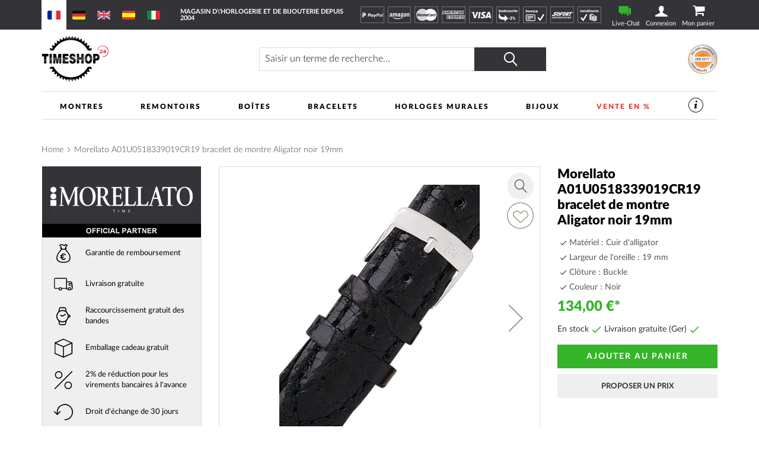

--- FILE ---
content_type: text/html; charset=UTF-8
request_url: https://www.timeshop24.fr/morellato-a01u0518339019cr19-noir-alligator-bracelet-de-montre-19mm.html
body_size: 38137
content:
 <!doctype html><html lang="fr"><head prefix="og: http://ogp.me/ns# fb: http://ogp.me/ns/fb# product: http://ogp.me/ns/product#"> <meta charset="utf-8"/>
<meta name="title" content="Morellato bracelet de montre ➤ 19 mm Cuir d&#039;alligator, Noir"/>
<meta name="description" content="Morellato de haute qualité (bracelet interchangeable) ➤ EUR 134 ➤ 19 mm de largeur de patte, Noir, fabriqué à partir de Cuir d&#039;alligator authentique avec 16 mm Buckle"/>
<meta name="keywords" content="Morellato, bracelet de remplacement, bracelet de montre, bracelet en cuir, bracelet en cuir de veau"/>
<meta name="robots" content="INDEX,FOLLOW"/>
<meta name="viewport" content="width=device-width, initial-scale=1"/>
<meta name="format-detection" content="telephone=no"/>
<title>Morellato bracelet de montre ➤ 19 mm Cuir d&#039;alligator, Noir</title>
    <link rel="stylesheet" type="text/css" media="all" href="https://www.timeshop24.fr/static/version1768443240/frontend/Mediarox/Timeshop24/fr_FR/mage/calendar.min.css" />
<link rel="stylesheet" type="text/css" media="all" href="https://www.timeshop24.fr/static/version1768443240/frontend/Mediarox/Timeshop24/fr_FR/Magenio_TinySlider/css/tiny-slider.min.css" />
<link rel="stylesheet" type="text/css" media="all" href="https://www.timeshop24.fr/static/version1768443240/frontend/Mediarox/Timeshop24/fr_FR/css/styles-m.min.css" />
<link rel="stylesheet" type="text/css" media="all" href="https://www.timeshop24.fr/static/version1768443240/frontend/Mediarox/Timeshop24/fr_FR/jquery/uppy/dist/uppy-custom.min.css" />
<link rel="stylesheet" type="text/css" media="all" href="https://www.timeshop24.fr/static/version1768443240/frontend/Mediarox/Timeshop24/fr_FR/Amasty_LibSwiperJs/vendor/swiper/swiper.min.css" />
<link rel="stylesheet" type="text/css" media="all" href="https://www.timeshop24.fr/static/version1768443240/frontend/Mediarox/Timeshop24/fr_FR/CleverReach_CleverReachIntegration/css/cr-form.min.css" />
<link rel="stylesheet" type="text/css" media="all" href="https://www.timeshop24.fr/static/version1768443240/frontend/Mediarox/Timeshop24/fr_FR/Swissup_SlickCarousel/css/slick.min.css" />
<link rel="stylesheet" type="text/css" media="all" href="https://www.timeshop24.fr/static/version1768443240/frontend/Mediarox/Timeshop24/fr_FR/Swissup_SlickCarousel/css/slick-theme.min.css" />
<link rel="stylesheet" type="text/css" media="all" href="https://www.timeshop24.fr/static/version1768443240/frontend/Mediarox/Timeshop24/fr_FR/Swissup_SlickCarousel/css/slick-magento.min.css" />
<link rel="stylesheet" type="text/css" media="all" href="https://www.timeshop24.fr/static/version1768443240/frontend/Mediarox/Timeshop24/fr_FR/mage/gallery/gallery.min.css" />
<link rel="stylesheet" type="text/css" media="all" href="https://www.timeshop24.fr/static/version1768443240/frontend/Mediarox/Timeshop24/fr_FR/Mollie_Payment/css/styles.min.css" />
<link rel="stylesheet" type="text/css" media="screen and (min-width: 768px)" href="https://www.timeshop24.fr/static/version1768443240/frontend/Mediarox/Timeshop24/fr_FR/css/styles-l.min.css" />
<link rel="stylesheet" type="text/css" media="print" href="https://www.timeshop24.fr/static/version1768443240/frontend/Mediarox/Timeshop24/fr_FR/css/print.min.css" />
<link rel="stylesheet" type="text/css" rel="stylesheet" type="text/css" href="https://www.timeshop24.fr/static/version1768443240/frontend/Mediarox/Timeshop24/fr_FR/Mediarox_JsSimpleBar/css/simplebar.min.css" />





<link rel="preload" as="font" crossorigin="anonymous" href="https://www.timeshop24.fr/static/version1768443240/frontend/Mediarox/Timeshop24/fr_FR/fonts/icons/timeshop.eot" />
<link rel="preload" as="font" crossorigin="anonymous" href="https://www.timeshop24.fr/static/version1768443240/frontend/Mediarox/Timeshop24/fr_FR/fonts/icons/timeshop.svg" />
<link rel="preload" as="font" crossorigin="anonymous" href="https://www.timeshop24.fr/static/version1768443240/frontend/Mediarox/Timeshop24/fr_FR/fonts/icons/timeshop.ttf" />
<link rel="preload" as="font" crossorigin="anonymous" href="https://www.timeshop24.fr/static/version1768443240/frontend/Mediarox/Timeshop24/fr_FR/fonts/icons/timeshop.woff" />
<link rel="preload" as="font" crossorigin="anonymous" href="https://www.timeshop24.fr/static/version1768443240/frontend/Mediarox/Timeshop24/fr_FR/fonts/opensans/light/opensans-300.woff2" />
<link rel="preload" as="font" crossorigin="anonymous" href="https://www.timeshop24.fr/static/version1768443240/frontend/Mediarox/Timeshop24/fr_FR/fonts/opensans/regular/opensans-400.woff2" />
<link rel="preload" as="font" crossorigin="anonymous" href="https://www.timeshop24.fr/static/version1768443240/frontend/Mediarox/Timeshop24/fr_FR/fonts/opensans/semibold/opensans-600.woff2" />
<link rel="preload" as="font" crossorigin="anonymous" href="https://www.timeshop24.fr/static/version1768443240/frontend/Mediarox/Timeshop24/fr_FR/fonts/opensans/bold/opensans-700.woff2" />
<link rel="preload" as="font" crossorigin="anonymous" href="https://www.timeshop24.fr/static/version1768443240/frontend/Mediarox/Timeshop24/fr_FR/fonts/Luma-Icons.woff2" />
<link rel="preload" as="font" crossorigin="anonymous" href="https://www.timeshop24.fr/static/version1768443240/frontend/Mediarox/Timeshop24/fr_FR/fonts/icons/timeshop.woff2" />
<link rel="alternate" hreflang="x-default" href="https://www.timeshop24.com/morellato-a01u0518339019cr19-black-alligator-watch-strap-19mm.html" />
<link rel="alternate" hreflang="de" href="https://www.timeshop24.de/morellato-a01u0518339019cr19-schwarzes-alligator-uhrenarmband-19mm.html" />
<link rel="alternate" hreflang="de-AT" href="https://www.timeshop24.at/morellato-a01u0518339019cr19-schwarzes-alligator-uhrenarmband-19mm.html" />
<link rel="alternate" hreflang="en-GB" href="https://www.timeshop24.co.uk/morellato-a01u0518339019cr19-black-alligator-watch-strap-19mm.html" />
<link rel="alternate" hreflang="de-CH" href="https://www.timeshop24.ch/morellato-a01u0518339019cr19-schwarzes-alligator-uhrenarmband-19mm.html" />
<link rel="alternate" hreflang="fr" href="https://www.timeshop24.fr/morellato-a01u0518339019cr19-noir-alligator-bracelet-de-montre-19mm.html" />
<link rel="alternate" hreflang="es" href="https://www.timeshop24.es/morellato-a01u0518339019cr19-negro-alligator-correa-de-reloj-19mm.html" />
<link rel="alternate" hreflang="it" href="https://www.timeshop24.it/morellato-a01u0518339019cr19-nero-alligatore-cinturino-19mm.html" />
<link rel="preload" type="image/jpg" href="https://www.timeshop24.fr/static/version1768443240/frontend/Mediarox/Timeshop24/fr_FR/https://www.timeshop24.m2/media/design/homepage/markenuhren-guenstig-kaufen.jpg" />
<link rel="preload" type="image/webp" href="https://www.timeshop24.fr/static/version1768443240/frontend/Mediarox/Timeshop24/fr_FR/https://www.timeshop24.m2/media/design/homepage/markenuhren-guenstig-kaufen.webp" />
<link rel="canonical" href="https://www.timeshop24.fr/morellato-a01u0518339019cr19-noir-alligator-bracelet-de-montre-19mm.html" />
<link rel="icon" type="image/x-icon" href="https://www.timeshop24.fr/media/favicon/default/ts_favicon_32x32.png" />
<link rel="shortcut icon" type="image/x-icon" href="https://www.timeshop24.fr/media/favicon/default/ts_favicon_32x32.png" />
<meta name="google-site-verification" content="dzYCdbndzuj42J2XzBonkEUMS2oEjuBvmgnEp9VvNyE" />

<meta name="seobility" content="8c2883174f2b4c363eefa050e2f743cc">


<meta name="msvalidate.01" content="08D0C5163CC909C15BE2A16BB15EFFB7" />               <!-- GTM Container Loader By GTM Server Side plugin --><!-- END of GTM Container Loader By GTM Server Side plugin -->       <meta property="og:type" content="product" /><meta property="og:title" content="Morellato&#x20;A01U0518339019CR19&#x20;bracelet&#x20;de&#x20;montre&#x20;Aligator&#x20;noir&#x20;19mm" /><meta property="og:image" content="https://www.timeshop24.fr/media/catalog/product/cache/6517c62f5899ad6aa0ba23ceb3eeff97/0/5/0518339019_1.jpg" /><meta property="og:description" content="" /><meta property="og:url" content="https://www.timeshop24.fr/morellato-a01u0518339019cr19-noir-alligator-bracelet-de-montre-19mm.html" /> <meta property="product:price:amount" content="134"/> <meta property="product:price:currency" content="EUR"/> </head><body data-container="body" data-mage-init='{"loaderAjax": {}, "loader": { "icon": "https://www.timeshop24.fr/static/version1768443240/frontend/Mediarox/Timeshop24/fr_FR/images/loader-2.gif"}}' id="html-body" class="catalog-product-view product-morellato-a01u0518339019cr19-noir-alligator-bracelet-de-montre-19mm page-layout-1column">          <div class="cookie-status-message" id="cookie-status">The store will not work correctly when cookies are disabled.</div>     <noscript><div class="message global noscript"><div class="content"><p><strong>Javascript est désactivé dans votre navigateur.</strong> <span> Pour une meilleure expérience sur notre site, assurez-vous d’activer JavaScript dans votre navigateur.</span></p></div></div></noscript>          <div class="page-wrapper"><header class="page-header"><div class="header-important-notice"><div data-content-type="html" data-appearance="default" data-element="main" data-decoded="true"><!--p>&#9728;&#65039; &#8986; <a href="https://www.timeshop24.fr/watch-days" style="color:#ffffff">Jusqu'au 20.07.2025 WATCH DAYS : LES DEALES LES PLUS CHAUDES DE L'ANNEE *** -10% sur tout ***</a> Code: Watch-Days-25 &#8986; &#9728;&#65039;</p-->
<!--p>&#129297; &#129297; &#x1F911; Jusqu'au 21.04.2025 SOLDE DE PÂQUES *** -5% sur tout *** Code : Vente-de-Paques &#129297; &#129297; &#x1F911;</p-->
<!--p>&#10084; &#65039;&#10084; &#65039;&#10084; &#65039;-5% de remise Saint Valentin sur toute la gamme. Code de réduction : SaintValentin, valable jusqu'au 14 février 2025&nbsp;&#10084; &#65039;&#10084; &#65039;&#10084; &#65039;</p-->
<!--p>&#128176;&#x1F4B0;&#128176;-5% de réduction du BLACK FRIDAY sur tout l'assortiment. Code de réduction : VendrediNoir, valable jusqu'au 1.12.2025&#128176;&#x1F4B0;&#128176;</p-->
<!--p>&#x1f383;&#x1f383;&#x1f383; -5% de réduction Halloween sur tout l'assortiment. Code de réduction : HALLOWEEN, valable jusqu'au 03.11.2024 &#x1f383;&#x1f383;&#x1f383;</p-->
<!--p>*** Pour une durée limitée : 5% de réduction sur tout avec le coupon "INVENTAIRE" ! En raison de l'inventaire, pas d'expédition le 7.1.2026. ***</p-->
<!--p>*** Dès maintenant : droit de retour prolongé pour vos cadeaux de Noël ! Renvoi sans risque jusqu'au 6.1.2025 ***</p-->
<!--p>&#128142;&#128142;&#128142; <a href="/bijoux/thomas-sabo.html" style="color:#ffffff">Jusqu'au 5 octobre 2025 uniquement : Thomas Sabo GLAM & SOUL WEEK : 20 % de réduction sur les bijoux et montres Thomas Sabo. Code : GLAM20</a> &#128142;&#128142;&#128142;</p-->
<!--p>&#127810;&#127809;&#127810; -5% de réduction automnale sur tout l'assortiment. Code de réduction : AUTOMNE25, valable jusqu'au 17.10.2025 &#127810;&#127809;&#127810;</p-->

<style>
@media only screen and (min-width: 330px) {
/*  .header-important-notice {
    height: 60px */
  }
}
@media only screen and (min-width: 440px) {
/*  .header-important-notice {
    height: 40px*/
  }
}
@media only screen and (min-width: 1024px) {
/*  .header-important-notice {
   height: 20px*/
  }
}
</style></div></div><div class="panel wrapper"><div class="panel header"> <a class="action skip contentarea" href="#contentarea"><span> Allez au contenu</span></a>   <div class="switcher website switcher-website-container tablet"><div data-role="content">   <div class="switch-website current" display-language="français"><a href="https://www.timeshop24.fr/"><img src="https://www.timeshop24.fr/static/version1768443240/frontend/Mediarox/Timeshop24/fr_FR/Mediarox_TimeshopThemeModule/images/flags/fr_FR.svg" title="français" alt="www.timeshop24.fr" /></a></div> <div class="switch-website other" display-language="allemand"><a href="https://www.timeshop24.de/"><img src="https://www.timeshop24.fr/static/version1768443240/frontend/Mediarox/Timeshop24/fr_FR/Mediarox_TimeshopThemeModule/images/flags/de_DE.svg" title="allemand" alt="www.timeshop24.de" /></a></div> <div class="switch-website other" display-language="anglais"><a href="https://www.timeshop24.com/"><img src="https://www.timeshop24.fr/static/version1768443240/frontend/Mediarox/Timeshop24/fr_FR/Mediarox_TimeshopThemeModule/images/flags/en_US.svg" title="anglais" alt="www.timeshop24.com" /></a></div> <div class="switch-website other" display-language="espagnol"><a href="https://www.timeshop24.es/"><img src="https://www.timeshop24.fr/static/version1768443240/frontend/Mediarox/Timeshop24/fr_FR/Mediarox_TimeshopThemeModule/images/flags/es_ES.svg" title="espagnol" alt="www.timeshop24.es" /></a></div> <div class="switch-website other" display-language="italien"><a href="https://www.timeshop24.it/"><img src="https://www.timeshop24.fr/static/version1768443240/frontend/Mediarox/Timeshop24/fr_FR/Mediarox_TimeshopThemeModule/images/flags/it_IT.svg" title="italien" alt="www.timeshop24.it" /></a></div></div></div> <div class="greet welcome"><div class="not-logged-in">Magasin d\&#039;horlogerie et de bijouterie depuis 2004</div></div>  <div class="icon-list list-payment-container"> <div class="payment-icon"><a href="https://www.timeshop24.fr/les-modes-de-paiement#paypal"><img src="https://www.timeshop24.fr/media/design/icons/paypal_white.svg" alt="PayPal" title="PayPal"/></a></div> <div class="payment-icon"><a href="https://www.timeshop24.fr/les-modes-de-paiement#amazon"><img src="https://www.timeshop24.fr/media/design/icons/amazon-payments_white.svg" alt="AmazonPayments" title="AmazonPayments"/></a></div> <div class="payment-icon"><a href="https://www.timeshop24.fr/les-modes-de-paiement#carte-de-credit"><img src="https://www.timeshop24.fr/media/design/icons/mastercard_white.svg" alt="MasterCard" title="MasterCard"/></a></div> <div class="payment-icon"><a href="https://www.timeshop24.fr/les-modes-de-paiement#carte-de-credit"><img src="https://www.timeshop24.fr/media/design/icons/american-express_white.svg" alt="American Express" title="American Express"/></a></div> <div class="payment-icon"><a href="https://www.timeshop24.fr/les-modes-de-paiement#carte-de-credit"><img src="https://www.timeshop24.fr/media/design/icons/visa_white.svg" alt="VISA" title="VISA"/></a></div> <div class="payment-icon"><a href="https://www.timeshop24.fr/les-modes-de-paiement#prepaiement"><img src="https://www.timeshop24.fr/media/design/icons/fr_FR/prepayment_white.svg" alt="Prépaiement / Virement bancaire" title="Prépaiement / Virement bancaire"/></a></div> <div class="payment-icon"><a href="https://www.timeshop24.fr/les-modes-de-paiement#achat-temperament-achat-sur-compte"><img src="https://www.timeshop24.fr/media/design/icons/fr_FR/invoice_white.svg" alt="Facture" title="Facture"/></a></div> <div class="payment-icon"><a href="https://www.timeshop24.fr/les-modes-de-paiement#banque-directe"><img src="https://www.timeshop24.fr/media/design/icons/sofort_white.svg" alt="SOFORT" title="SOFORT"/></a></div> <div class="payment-icon"><a href="https://www.timeshop24.fr/les-modes-de-paiement#achat-temperament-achat-sur-compte"><img src="https://www.timeshop24.fr/media/design/icons/fr_FR/installment_white.svg" alt="Payment by instalments" title="Payment by instalments"/></a></div></div><div class="customer-container"> <div class="livechat-container"><a href="#" id="livechat-button" data-bind="scope:'livechat'"><span class="text">&nbspLive-Chat</span></a></div>   <div data-block="mini-login" class="mini-login-wrapper"><a class="action showlogin" href="https://www.timeshop24.fr/customer/account/login/" data-bind="scope: 'authenticationDropdownDialog'"><span class="text">Connexion</span></a>  <div class="block block-mini-login" data-role="dropdownDialog" data-mage-init='{"dropdownDialog":{ "appendTo":"[data-block=mini-login]", "triggerTarget":".showlogin", "timeout": "2000", "closeOnMouseLeave": false, "closeOnEscape": true, "triggerClass":"active", "parentClass":"active", "buttons":[]}}'><div id="mini-login-content-wrapper" data-bind="scope: 'authenticationDropdownDialog'"><!-- ko template: getTemplate() --><!-- /ko --></div></div> </div><!-- BLOCK customer --> <!-- /BLOCK customer --> <div data-block="minicart" class="minicart-wrapper"><a class="action showcart" href="https://www.timeshop24.fr/checkout/cart/" data-bind="scope: 'minicart_content'"><span class="text">Mon panier</span> <span class="counter qty empty" data-bind="css: { empty: !!getCartParam('summary_count') == false && !isLoading() }, blockLoader: isLoading"><span class="counter-number"><!-- ko if: getCartParam('summary_count') --><!-- ko text: getCartParam('summary_count').toLocaleString(window.LOCALE) --><!-- /ko --><!-- /ko --></span> <span class="counter-label"><!-- ko if: getCartParam('summary_count') --><!-- ko text: getCartParam('summary_count').toLocaleString(window.LOCALE) --><!-- /ko --><!-- ko i18n: 'items' --><!-- /ko --><!-- /ko --></span></span></a>  <div class="block block-minicart" data-role="dropdownDialog" data-mage-init='{"dropdownDialog":{ "appendTo":"[data-block=minicart]", "triggerTarget":".showcart", "timeout": "2000", "closeOnMouseLeave": false, "closeOnEscape": true, "triggerClass":"active", "parentClass":"active", "buttons":[]}}'><div id="minicart-content-wrapper" data-bind="scope: 'minicart_content'"><!-- ko template: getTemplate() --><!-- /ko --></div></div>  </div> <div class="go-top" title="Haut de page"></div></div></div></div><div class="header content"> <span data-action="toggle-nav" class="action nav-toggle"><span>Menu</span></span>    <div class="switcher website switcher-website-container mobile"><div data-role="title" class="mobile-switcher-website-trigger"><img src="https://www.timeshop24.fr/static/version1768443240/frontend/Mediarox/Timeshop24/fr_FR/Mediarox_TimeshopThemeModule/images/flags/fr_FR.svg" title="français" alt="français" />français</div><div data-role="content" style="display: none;">   <div class="switch-website current" display-language="français"><a href="https://www.timeshop24.fr/"><img src="https://www.timeshop24.fr/static/version1768443240/frontend/Mediarox/Timeshop24/fr_FR/Mediarox_TimeshopThemeModule/images/flags/fr_FR.svg" title="français" alt="www.timeshop24.fr" /></a></div> <div class="switch-website other" display-language="allemand"><a href="https://www.timeshop24.de/"><img src="https://www.timeshop24.fr/static/version1768443240/frontend/Mediarox/Timeshop24/fr_FR/Mediarox_TimeshopThemeModule/images/flags/de_DE.svg" title="allemand" alt="www.timeshop24.de" /></a></div> <div class="switch-website other" display-language="anglais"><a href="https://www.timeshop24.com/"><img src="https://www.timeshop24.fr/static/version1768443240/frontend/Mediarox/Timeshop24/fr_FR/Mediarox_TimeshopThemeModule/images/flags/en_US.svg" title="anglais" alt="www.timeshop24.com" /></a></div> <div class="switch-website other" display-language="espagnol"><a href="https://www.timeshop24.es/"><img src="https://www.timeshop24.fr/static/version1768443240/frontend/Mediarox/Timeshop24/fr_FR/Mediarox_TimeshopThemeModule/images/flags/es_ES.svg" title="espagnol" alt="www.timeshop24.es" /></a></div> <div class="switch-website other" display-language="italien"><a href="https://www.timeshop24.it/"><img src="https://www.timeshop24.fr/static/version1768443240/frontend/Mediarox/Timeshop24/fr_FR/Mediarox_TimeshopThemeModule/images/flags/it_IT.svg" title="italien" alt="www.timeshop24.it" /></a></div></div></div>  <a class="logo" href="https://www.timeshop24.fr/" title="Timeshop24&#x20;-&#x20;Magasin&#x20;d&#x27;horlogerie&#x20;et&#x20;de&#x20;bijouterie&#x20;depuis&#x20;2004" aria-label="store logo"><picture><source type="image/webp" srcset="https://www.timeshop24.fr/static/version1768443240/frontend/Mediarox/Timeshop24/fr_FR/images/logo.webp"><img src="https://www.timeshop24.fr/static/version1768443240/frontend/Mediarox/Timeshop24/fr_FR/images/logo.png" title="Timeshop24&#x20;-&#x20;Magasin&#x20;d&#x27;horlogerie&#x20;et&#x20;de&#x20;bijouterie&#x20;depuis&#x20;2004" alt="Timeshop24&#x20;-&#x20;Magasin&#x20;d&#x27;horlogerie&#x20;et&#x20;de&#x20;bijouterie&#x20;depuis&#x20;2004" width="113" height="79" loading="lazy" /></picture></a>    <div class="block block-search"><div class="block block-title"><strong>Rechercher</strong></div><div class="block block-content"><form class="form minisearch" id="search_mini_form" action="https://www.timeshop24.fr/catalogsearch/result/" method="get"> <div class="field search"><label class="label" for="search" data-role="minisearch-label"><span>Rechercher</span></label> <div class="control"><input id="search" data-mage-init='{ "quickSearch": { "formSelector": "#search_mini_form", "url": "", "destinationSelector": "#search_autocomplete", "minSearchLength": "3" } }' type="text" name="q" value="" placeholder="Saisir&#x20;un&#x20;terme&#x20;de&#x20;recherche..." class="input-text" maxlength="128" role="combobox" aria-haspopup="false" aria-autocomplete="both" autocomplete="off" aria-expanded="false"/><div id="search_autocomplete" class="search-autocomplete"></div> <div class="nested"><a class="action advanced" href="https://www.timeshop24.fr/catalogsearch/advanced/" data-action="advanced-search">Recherche Avancée</a></div></div><div class="actions"><button type="submit" title="Rechercher" class="action search" aria-label="Search" ><span>Rechercher</span></button></div></div></form></div></div>  <div class="image-list list-trust-container">  <div class="trust-image"><a class="trust-image-link popup" target="_blank" href="https://pci.usd.de/compliance/1747-B183-B5DD-293A-15AC-D6B2/details_de.html" >  <img height="53px" src="https://pci.usd.de/compliance/1747-B183-B5DD-293A-15AC-D6B2/seal.png" alt="PCI DSS compliant seal" title="Sécurité"/></a></div></div>  </div>   </header>  <div class="sections nav-sections"> <div class="section-items nav-sections-items" data-mage-init='{"tabs":{"openedState":"active"}}'>  <div class="section-item-title nav-sections-item-title" data-role="collapsible"><a class="nav-sections-item-switch" data-toggle="switch" href="#store.menu">Menu</a></div><div class="section-item-content nav-sections-item-content" id="store.menu" data-role="content">  <nav class="navigation" data-action="navigation"><ul data-mage-init='{"mobileSlideMenu":{}}' class="menu-active"><li  class="level0 nav-1 category-item first level-top parent"><a href="https://www.timeshop24.fr/montres.html"  class="level-top" ><span>Montres</span></a><ul class="level0 submenu"><li  class="level1 nav-1-1 first parent"><a href="https://www.timeshop24.fr/montres.html" ><span>Marques</span></a><ul class="level1 submenu"><li  class="level2 nav-1-1-1 category-item first"><a href="https://www.timeshop24.fr/montres/avi-8.html" ><span>AVI-8</span></a></li><li  class="level2 nav-1-1-2 category-item"><a href="https://www.timeshop24.fr/montres/aeronautec.html" ><span>Aeronautec</span></a></li><li  class="level2 nav-1-1-3 category-item"><a href="https://www.timeshop24.fr/montres/bauhaus.html" ><span>Bauhaus</span></a></li><li  class="level2 nav-1-1-4 category-item parent"><a href="https://www.timeshop24.fr/montres/bering.html" ><span>Bering</span></a><ul class="level2 submenu"><li  class="level3 nav-1-1-4-1 category-item first"><a href="https://www.timeshop24.fr/montres/bering/femmes.html" ><span>Femmes</span></a></li><li  class="level3 nav-1-1-4-2 category-item"><a href="https://www.timeshop24.fr/montres/bering/hommes.html" ><span>Hommes</span></a></li><li  class="level3 nav-1-1-4-3 category-item last"><a href="https://www.timeshop24.fr/montres/bering/automatique.html" ><span>Automatique</span></a></li></ul></li><li  class="level2 nav-1-1-5 category-item parent"><a href="https://www.timeshop24.fr/montres/boccia.html" ><span>Boccia</span></a><ul class="level2 submenu"><li  class="level3 nav-1-1-5-1 category-item first"><a href="https://www.timeshop24.fr/montres/boccia/femmes.html" ><span>Femmes</span></a></li><li  class="level3 nav-1-1-5-2 category-item last"><a href="https://www.timeshop24.fr/montres/boccia/hommes.html" ><span>Hommes</span></a></li></ul></li><li  class="level2 nav-1-1-6 category-item parent"><a href="https://www.timeshop24.fr/montres/hugo-boss.html" ><span>Boss</span></a><ul class="level2 submenu"><li  class="level3 nav-1-1-6-1 category-item first"><a href="https://www.timeshop24.fr/montres/hugo-boss/femmes.html" ><span>Femmes</span></a></li><li  class="level3 nav-1-1-6-2 category-item last"><a href="https://www.timeshop24.fr/montres/hugo-boss/hommes.html" ><span>Hommes</span></a></li></ul></li><li  class="level2 nav-1-1-7 category-item parent"><a href="https://www.timeshop24.fr/montres/bulova.html" ><span>Bulova</span></a><ul class="level2 submenu"><li  class="level3 nav-1-1-7-1 category-item first"><a href="https://www.timeshop24.fr/montres/bulova/hommes.html" ><span>Hommes</span></a></li><li  class="level3 nav-1-1-7-2 category-item"><a href="https://www.timeshop24.fr/montres/bulova/femmes.html" ><span>Femmes</span></a></li><li  class="level3 nav-1-1-7-3 category-item"><a href="https://www.timeshop24.fr/montres/bulova/curv.html" ><span>Curv</span></a></li><li  class="level3 nav-1-1-7-4 category-item"><a href="https://www.timeshop24.fr/montres/bulova/archive-series.html" ><span>Archive Series</span></a></li><li  class="level3 nav-1-1-7-5 category-item"><a href="https://www.timeshop24.fr/montres/bulova/frank-sinatra.html" ><span>Frank Sinatra</span></a></li><li  class="level3 nav-1-1-7-6 category-item"><a href="https://www.timeshop24.fr/montres/bulova/automatique.html" ><span>Automatique</span></a></li><li  class="level3 nav-1-1-7-7 category-item"><a href="https://www.timeshop24.fr/montres/bulova/accutron.html" ><span>Accutron</span></a></li><li  class="level3 nav-1-1-7-8 category-item"><a href="https://www.timeshop24.fr/montres/bulova/classic.html" ><span>Classic</span></a></li><li  class="level3 nav-1-1-7-9 category-item"><a href="https://www.timeshop24.fr/catalog/category/view/s/maquina/id/1785/" ><span>Maquina</span></a></li><li  class="level3 nav-1-1-7-10 category-item"><a href="https://www.timeshop24.fr/montres/bulova/marine-star.html" ><span>Marine Star</span></a></li><li  class="level3 nav-1-1-7-11 category-item"><a href="https://www.timeshop24.fr/montres/bulova/rubaiyat.html" ><span>Rubaiyat</span></a></li><li  class="level3 nav-1-1-7-12 category-item"><a href="https://www.timeshop24.fr/catalog/category/view/s/snorkel/id/1784/" ><span>Snorkel</span></a></li><li  class="level3 nav-1-1-7-13 category-item"><a href="https://www.timeshop24.fr/montres/bulova/sutton.html" ><span>Sutton</span></a></li><li  class="level3 nav-1-1-7-14 category-item"><a href="https://www.timeshop24.fr/montres/bulova/surveyor.html" ><span>Surveyor</span></a></li><li  class="level3 nav-1-1-7-15 category-item last"><a href="https://www.timeshop24.fr/montres/bulova/tony-bennett.html" ><span>Tony Bennett</span></a></li></ul></li><li  class="level2 nav-1-1-8 category-item"><a href="https://www.timeshop24.fr/montres/braun.html" ><span>Braun</span></a></li><li  class="level2 nav-1-1-9 category-item"><a href="https://www.timeshop24.fr/montres/carl-von-zeyten.html" ><span>Carl von Zeyten</span></a></li><li  class="level2 nav-1-1-10 category-item parent"><a href="https://www.timeshop24.fr/montres/casio.html" ><span>Casio</span></a><ul class="level2 submenu"><li  class="level3 nav-1-1-10-1 category-item first"><a href="https://www.timeshop24.fr/montres/casio/femmes.html" ><span>Femmes</span></a></li><li  class="level3 nav-1-1-10-2 category-item"><a href="https://www.timeshop24.fr/montres/casio/hommes.html" ><span>Hommes</span></a></li><li  class="level3 nav-1-1-10-3 category-item"><a href="https://www.timeshop24.fr/montres/casio/baby-g.html" ><span>Baby-G</span></a></li><li  class="level3 nav-1-1-10-4 category-item"><a href="https://www.timeshop24.fr/montres/casio/collection.html" ><span>Collection</span></a></li><li  class="level3 nav-1-1-10-5 category-item"><a href="https://www.timeshop24.fr/montres/casio/pro-trek.html" ><span>Pro-Trek</span></a></li><li  class="level3 nav-1-1-10-6 category-item"><a href="https://www.timeshop24.fr/montres/casio/edifice.html" ><span>Edifice</span></a></li><li  class="level3 nav-1-1-10-7 category-item"><a href="https://www.timeshop24.fr/montres/casio/horloges-radio-pilotees.html" ><span>Horloges radio-pilotées</span></a></li><li  class="level3 nav-1-1-10-8 category-item last"><a href="https://www.timeshop24.fr/montres/casio/g-shock.html" ><span>G-Shock</span></a></li></ul></li><li  class="level2 nav-1-1-11 category-item"><a href="https://www.timeshop24.fr/montres/claude-bernard.html" ><span>Claude Bernard</span></a></li><li  class="level2 nav-1-1-12 category-item parent"><a href="https://www.timeshop24.fr/montres/citizen.html" ><span>Citizen</span></a><ul class="level2 submenu"><li  class="level3 nav-1-1-12-1 category-item first"><a href="https://www.timeshop24.fr/montres/citizen/femmes.html" ><span>Femmes</span></a></li><li  class="level3 nav-1-1-12-2 category-item"><a href="https://www.timeshop24.fr/montres/citizen/hommes.html" ><span>Hommes</span></a></li><li  class="level3 nav-1-1-12-3 category-item"><a href="https://www.timeshop24.fr/montres/citizen/attesa.html" ><span>Attesa</span></a></li><li  class="level3 nav-1-1-12-4 category-item"><a href="https://www.timeshop24.fr/montres/citizen/automatique.html" ><span>Automatique</span></a></li><li  class="level3 nav-1-1-12-5 category-item"><a href="https://www.timeshop24.fr/montres/citizen/montres-eco-drive.html" ><span>Montres Eco-Drive</span></a></li><li  class="level3 nav-1-1-12-6 category-item"><a href="https://www.timeshop24.fr/montres/citizen/elegant.html" ><span>Élégant</span></a></li><li  class="level3 nav-1-1-12-7 category-item"><a href="https://www.timeshop24.fr/montres/citizen/horloges-radio-pilotees.html" ><span>Horloges radio-pilotées</span></a></li><li  class="level3 nav-1-1-12-8 category-item"><a href="https://www.timeshop24.fr/montres/citizen/promaster.html" ><span>Promaster</span></a></li><li  class="level3 nav-1-1-12-9 category-item"><a href="https://www.timeshop24.fr/montres/citizen/satellite-wave-gps.html" ><span>Satellite Wave GPS</span></a></li><li  class="level3 nav-1-1-12-10 category-item"><a href="https://www.timeshop24.fr/montres/citizen/series-8.html" ><span>Series 8</span></a></li><li  class="level3 nav-1-1-12-11 category-item"><a href="https://www.timeshop24.fr/montres/citizen/chronographes-montres-de-sport.html" ><span>Montres et chronographes de sport</span></a></li><li  class="level3 nav-1-1-12-12 category-item"><a href="https://www.timeshop24.fr/montres/citizen/super-titanium.html" ><span>Super-Titanium</span></a></li><li  class="level3 nav-1-1-12-13 category-item last"><a href="https://www.timeshop24.fr/montres/citizen/tsuyosa.html" ><span>Tsuyosa</span></a></li></ul></li><li  class="level2 nav-1-1-13 category-item"><a href="https://www.timeshop24.fr/montres/daisy-dixon.html" ><span>Daisy Dixon</span></a></li><li  class="level2 nav-1-1-14 category-item"><a href="https://www.timeshop24.fr/montres/daniel-wellington.html" ><span>Daniel Wellington</span></a></li><li  class="level2 nav-1-1-15 category-item"><a href="https://www.timeshop24.fr/montres/dkny.html" ><span>DKNY</span></a></li><li  class="level2 nav-1-1-16 category-item"><a href="https://www.timeshop24.fr/montres/dufa.html" ><span>DuFa</span></a></li><li  class="level2 nav-1-1-17 category-item"><a href="https://www.timeshop24.fr/montres/duxot.html" ><span>Duxot</span></a></li><li  class="level2 nav-1-1-18 category-item"><a href="https://www.timeshop24.fr/montres/earnshaw.html" ><span>Earnshaw</span></a></li><li  class="level2 nav-1-1-19 category-item"><a href="https://www.timeshop24.fr/montres/engelsrufer.html" ><span>Engelsrufer</span></a></li><li  class="level2 nav-1-1-20 category-item parent"><a href="https://www.timeshop24.fr/montres/edox.html" ><span>Edox</span></a><ul class="level2 submenu"><li  class="level3 nav-1-1-20-1 category-item first"><a href="https://www.timeshop24.fr/montres/edox/femmes.html" ><span>Femmes</span></a></li><li  class="level3 nav-1-1-20-2 category-item last"><a href="https://www.timeshop24.fr/montres/edox/hommes.html" ><span> Hommes</span></a></li></ul></li><li  class="level2 nav-1-1-21 category-item parent"><a href="https://www.timeshop24.fr/montres/eco-tech-time.html" ><span>ETT Eco Tech Time</span></a><ul class="level2 submenu"><li  class="level3 nav-1-1-21-1 category-item first"><a href="https://www.timeshop24.fr/montres/eco-tech-time/femmes.html" ><span>Femmes</span></a></li><li  class="level3 nav-1-1-21-2 category-item last"><a href="https://www.timeshop24.fr/montres/eco-tech-time/hommes.html" ><span>Hommes</span></a></li></ul></li><li  class="level2 nav-1-1-22 category-item parent"><a href="https://www.timeshop24.fr/montres/festina.html" ><span>Festina</span></a><ul class="level2 submenu"><li  class="level3 nav-1-1-22-1 category-item first"><a href="https://www.timeshop24.fr/montres/festina/femmes.html" ><span>Femmes</span></a></li><li  class="level3 nav-1-1-22-2 category-item"><a href="https://www.timeshop24.fr/montres/festina/hommes.html" ><span>Hommes</span></a></li><li  class="level3 nav-1-1-22-3 category-item last"><a href="https://www.timeshop24.fr/montres/festina/enfants.html" ><span>Enfants</span></a></li></ul></li><li  class="level2 nav-1-1-23 category-item parent"><a href="https://www.timeshop24.fr/montres/guess.html" ><span>Guess</span></a><ul class="level2 submenu"><li  class="level3 nav-1-1-23-1 category-item first"><a href="https://www.timeshop24.fr/montres/guess/femmes.html" ><span>Femmes</span></a></li><li  class="level3 nav-1-1-23-2 category-item last"><a href="https://www.timeshop24.fr/montres/guess/hommes.html" ><span>Hommes</span></a></li></ul></li><li  class="level2 nav-1-1-24 category-item parent"><a href="https://www.timeshop24.fr/montres/hanowa.html" ><span>Hanowa</span></a><ul class="level2 submenu"><li  class="level3 nav-1-1-24-1 category-item first"><a href="https://www.timeshop24.fr/montres/hanowa/hommes.html" ><span>Hommes</span></a></li><li  class="level3 nav-1-1-24-2 category-item last"><a href="https://www.timeshop24.fr/montres/hanowa/femmes.html" ><span>Femmes</span></a></li></ul></li><li  class="level2 nav-1-1-25 category-item parent"><a href="https://www.timeshop24.fr/montres/ingersoll.html" ><span>Ingersoll</span></a><ul class="level2 submenu"><li  class="level3 nav-1-1-25-1 category-item first"><a href="https://www.timeshop24.fr/montres/ingersoll/hommes.html" ><span>Hommes</span></a></li><li  class="level3 nav-1-1-25-2 category-item last"><a href="https://www.timeshop24.fr/montres/ingersoll/bandes-de-remplacement.html" ><span>Bandes de remplacement</span></a></li></ul></li><li  class="level2 nav-1-1-26 category-item"><a href="https://www.timeshop24.fr/montres/iron-annie.html" ><span>Iron Annie</span></a></li><li  class="level2 nav-1-1-27 category-item parent"><a href="https://www.timeshop24.fr/montres/jacques-lemans.html" ><span>Jacques Lemans</span></a><ul class="level2 submenu"><li  class="level3 nav-1-1-27-1 category-item first"><a href="https://www.timeshop24.fr/montres/jacques-lemans/femmes.html" ><span>Femmes</span></a></li><li  class="level3 nav-1-1-27-2 category-item last"><a href="https://www.timeshop24.fr/montres/jacques-lemans/hommes.html" ><span>Hommes</span></a></li></ul></li><li  class="level2 nav-1-1-28 category-item"><a href="https://www.timeshop24.fr/montres/jdm-military.html" ><span>JDM Military</span></a></li><li  class="level2 nav-1-1-29 category-item"><a href="https://www.timeshop24.fr/montres/jowissa.html" ><span>Jowissa</span></a></li><li  class="level2 nav-1-1-30 category-item parent"><a href="https://www.timeshop24.fr/montres/junghans.html" ><span>Junghans</span></a><ul class="level2 submenu"><li  class="level3 nav-1-1-30-1 category-item first"><a href="https://www.timeshop24.fr/montres/junghans/femmes.html" ><span>Femmes</span></a></li><li  class="level3 nav-1-1-30-2 category-item"><a href="https://www.timeshop24.fr/montres/junghans/hommes.html" ><span>Hommes</span></a></li><li  class="level3 nav-1-1-30-3 category-item"><a href="https://www.timeshop24.fr/montres/junghans/meister.html" ><span>Meister</span></a></li><li  class="level3 nav-1-1-30-4 category-item"><a href="https://www.timeshop24.fr/montres/junghans/force.html" ><span>Force</span></a></li><li  class="level3 nav-1-1-30-5 category-item"><a href="https://www.timeshop24.fr/montres/junghans/spektrum.html" ><span>Spektrum</span></a></li><li  class="level3 nav-1-1-30-6 category-item"><a href="https://www.timeshop24.fr/montres/junghans/milano.html" ><span>Milano</span></a></li><li  class="level3 nav-1-1-30-7 category-item"><a href="https://www.timeshop24.fr/montres/junghans/form.html" ><span>FORM</span></a></li><li  class="level3 nav-1-1-30-8 category-item last"><a href="https://www.timeshop24.fr/montres/junghans/max-bill.html" ><span>Max Bill</span></a></li></ul></li><li  class="level2 nav-1-1-31 category-item parent"><a href="https://www.timeshop24.fr/montres/lacoste.html" ><span>Lacoste</span></a><ul class="level2 submenu"><li  class="level3 nav-1-1-31-1 category-item first"><a href="https://www.timeshop24.fr/montres/lacoste/femmes.html" ><span>Femmes</span></a></li><li  class="level3 nav-1-1-31-2 category-item"><a href="https://www.timeshop24.fr/montres/lacoste/hommes.html" ><span>Hommes</span></a></li><li  class="level3 nav-1-1-31-3 category-item last"><a href="https://www.timeshop24.fr/montres/lacoste/enfants.html" ><span>Montres pour enfants</span></a></li></ul></li><li  class="level2 nav-1-1-32 category-item parent"><a href="https://www.timeshop24.fr/montres/lorus.html" ><span>Lorus</span></a><ul class="level2 submenu"><li  class="level3 nav-1-1-32-1 category-item first"><a href="https://www.timeshop24.fr/montres/lorus/femmes.html" ><span>Femmes</span></a></li><li  class="level3 nav-1-1-32-2 category-item"><a href="https://www.timeshop24.fr/montres/lorus/hommes.html" ><span>Hommes</span></a></li><li  class="level3 nav-1-1-32-3 category-item last"><a href="https://www.timeshop24.fr/montres/lorus/enfants.html" ><span>Montres pour enfants</span></a></li></ul></li><li  class="level2 nav-1-1-33 category-item"><a href="https://www.timeshop24.fr/montres/louis-xvi.html" ><span>Louis XVI</span></a></li><li  class="level2 nav-1-1-34 category-item"><a href="https://www.timeshop24.fr/montres/luminox.html" ><span>Luminox</span></a></li><li  class="level2 nav-1-1-35 category-item parent"><a href="https://www.timeshop24.fr/montres/maserati.html" ><span>Maserati</span></a><ul class="level2 submenu"><li  class="level3 nav-1-1-35-1 category-item first"><a href="https://www.timeshop24.fr/montres/maserati/femmes.html" ><span>Femmes</span></a></li><li  class="level3 nav-1-1-35-2 category-item last"><a href="https://www.timeshop24.fr/montres/maserati/hommes.html" ><span>Hommes</span></a></li></ul></li><li  class="level2 nav-1-1-36 category-item"><a href="https://www.timeshop24.fr/montres/maurice-lacroix.html" ><span>Maurice Lacroix</span></a></li><li  class="level2 nav-1-1-37 category-item parent"><a href="https://www.timeshop24.fr/montres/mondaine.html" ><span>Mondaine</span></a><ul class="level2 submenu"><li  class="level3 nav-1-1-37-1 category-item first"><a href="https://www.timeshop24.fr/montres/mondaine/femmes.html" ><span>Femmes</span></a></li><li  class="level3 nav-1-1-37-2 category-item last"><a href="https://www.timeshop24.fr/montres/mondaine/hommes.html" ><span>Hommes</span></a></li></ul></li><li  class="level2 nav-1-1-38 category-item parent"><a href="https://www.timeshop24.fr/montres/mvmt.html" ><span>MVMT</span></a><ul class="level2 submenu"><li  class="level3 nav-1-1-38-1 category-item first"><a href="https://www.timeshop24.fr/montres/mvmt/hommes.html" ><span>Hommes</span></a></li><li  class="level3 nav-1-1-38-2 category-item"><a href="https://www.timeshop24.fr/montres/mvmt/femmes.html" ><span>Femmes</span></a></li><li  class="level3 nav-1-1-38-3 category-item last"><a href="https://www.timeshop24.fr/montres/mvmt/chronographes.html" ><span>Chronographes</span></a></li></ul></li><li  class="level2 nav-1-1-39 category-item"><a href="https://www.timeshop24.fr/montres/nordgreen.html" ><span>Nordgreen</span></a></li><li  class="level2 nav-1-1-40 category-item"><a href="https://www.timeshop24.fr/montres/nubeo.html" ><span>Nubeo</span></a></li><li  class="level2 nav-1-1-41 category-item"><a href="https://www.timeshop24.fr/montres/ops.html" ><span>OPS!</span></a></li><li  class="level2 nav-1-1-42 category-item parent"><a href="https://www.timeshop24.fr/montres/orient.html" ><span>Orient</span></a><ul class="level2 submenu"><li  class="level3 nav-1-1-42-1 category-item first"><a href="https://www.timeshop24.fr/montres/orient/femmes.html" ><span>Femmes</span></a></li><li  class="level3 nav-1-1-42-2 category-item last"><a href="https://www.timeshop24.fr/montres/orient/hommes.html" ><span>Hommes</span></a></li></ul></li><li  class="level2 nav-1-1-43 category-item"><a href="https://www.timeshop24.fr/montres/orient-star.html" ><span>Orient Star</span></a></li><li  class="level2 nav-1-1-44 category-item"><a href="https://www.timeshop24.fr/montres/oris.html" ><span>Oris</span></a></li><li  class="level2 nav-1-1-45 category-item"><a href="https://www.timeshop24.fr/montres/paul-rich.html" ><span>Paul Rich</span></a></li><li  class="level2 nav-1-1-46 category-item parent"><a href="https://www.timeshop24.fr/montres/philipp-plein.html" ><span>Philipp Plein</span></a><ul class="level2 submenu"><li  class="level3 nav-1-1-46-1 category-item first"><a href="https://www.timeshop24.fr/montres/philipp-plein/femmes.html" ><span>Femmes</span></a></li><li  class="level3 nav-1-1-46-2 category-item last"><a href="https://www.timeshop24.fr/montres/philipp-plein/hommes.html" ><span>Hommes</span></a></li></ul></li><li  class="level2 nav-1-1-47 category-item parent"><a href="https://www.timeshop24.fr/montres/plein-sport.html" ><span>Plein Sport</span></a><ul class="level2 submenu"><li  class="level3 nav-1-1-47-1 category-item first"><a href="https://www.timeshop24.fr/montres/plein-sport/femmes.html" ><span>Femmes</span></a></li><li  class="level3 nav-1-1-47-2 category-item last"><a href="https://www.timeshop24.fr/montres/plein-sport/hommes.html" ><span>Hommes</span></a></li></ul></li><li  class="level2 nav-1-1-48 category-item parent"><a href="https://www.timeshop24.fr/montres/picto.html" ><span>Picto</span></a><ul class="level2 submenu"><li  class="level3 nav-1-1-48-1 category-item first"><a href="https://www.timeshop24.fr/montres/picto/hommes.html" ><span>Hommes</span></a></li><li  class="level3 nav-1-1-48-2 category-item"><a href="https://www.timeshop24.fr/montres/picto/femmes.html" ><span>Femmes</span></a></li><li  class="level3 nav-1-1-48-3 category-item last"><a href="https://www.timeshop24.fr/montres/picto/ocean-ghost-net.html" ><span>Ocean Ghost Net</span></a></li></ul></li><li  class="level2 nav-1-1-49 category-item parent"><a href="https://www.timeshop24.fr/montres/police.html" ><span>Police</span></a><ul class="level2 submenu"><li  class="level3 nav-1-1-49-1 category-item first"><a href="https://www.timeshop24.fr/montres/police/femmes.html" ><span>Femmes</span></a></li><li  class="level3 nav-1-1-49-2 category-item last"><a href="https://www.timeshop24.fr/montres/police/hommes.html" ><span>Hommes</span></a></li></ul></li><li  class="level2 nav-1-1-50 category-item parent"><a href="https://www.timeshop24.fr/montres/pulsar.html" ><span>Pulsar</span></a><ul class="level2 submenu"><li  class="level3 nav-1-1-50-1 category-item first"><a href="https://www.timeshop24.fr/montres/pulsar/femmes.html" ><span>Femmes</span></a></li><li  class="level3 nav-1-1-50-2 category-item last"><a href="https://www.timeshop24.fr/montres/pulsar/hommes.html" ><span>Hommes</span></a></li></ul></li><li  class="level2 nav-1-1-51 category-item"><a href="https://www.timeshop24.fr/montres/roamer.html" ><span>Roamer</span></a></li><li  class="level2 nav-1-1-52 category-item"><a href="https://www.timeshop24.fr/montres/rosefield.html" ><span>Rosefield</span></a></li><li  class="level2 nav-1-1-53 category-item parent"><a href="https://www.timeshop24.fr/montres/rotary.html" ><span>Rotary</span></a><ul class="level2 submenu"><li  class="level3 nav-1-1-53-1 category-item first"><a href="https://www.timeshop24.fr/montres/rotary/femmes.html" ><span>Femmes</span></a></li><li  class="level3 nav-1-1-53-2 category-item last"><a href="https://www.timeshop24.fr/montres/rotary/hommes.html" ><span>Hommes</span></a></li></ul></li><li  class="level2 nav-1-1-54 category-item parent"><a href="https://www.timeshop24.fr/montres/sector.html" ><span>Sector</span></a><ul class="level2 submenu"><li  class="level3 nav-1-1-54-1 category-item first"><a href="https://www.timeshop24.fr/montres/sector/hommes.html" ><span>Hommes</span></a></li><li  class="level3 nav-1-1-54-2 category-item"><a href="https://www.timeshop24.fr/montres/sector/femmes.html" ><span>Femmes</span></a></li><li  class="level3 nav-1-1-54-3 category-item last"><a href="https://www.timeshop24.fr/montres/sector/smartwatches.html" ><span>Smartwatches</span></a></li></ul></li><li  class="level2 nav-1-1-55 category-item"><a href="https://www.timeshop24.fr/montres/spinnaker.html" ><span>Spinnaker</span></a></li><li  class="level2 nav-1-1-56 category-item"><a href="https://www.timeshop24.fr/montres/swiss-alpine-military.html" ><span>Swiss Alpine Military</span></a></li><li  class="level2 nav-1-1-57 category-item parent"><a href="https://www.timeshop24.fr/montres/swiss-military-de-chrono-ag.html" ><span>Swiss Military de Chrono</span></a><ul class="level2 submenu"><li  class="level3 nav-1-1-57-1 category-item first"><a href="https://www.timeshop24.fr/montres/swiss-military-de-chrono-ag/femmes.html" ><span>Femmes</span></a></li><li  class="level3 nav-1-1-57-2 category-item last"><a href="https://www.timeshop24.fr/montres/swiss-military-de-chrono-ag/hommes.html" ><span>Hommes</span></a></li></ul></li><li  class="level2 nav-1-1-58 category-item parent"><a href="https://www.timeshop24.fr/montres/swiss-military-de-hanowa.html" ><span>Swiss Military de Hanowa</span></a><ul class="level2 submenu"><li  class="level3 nav-1-1-58-1 category-item first"><a href="https://www.timeshop24.fr/montres/swiss-military-de-hanowa/femmes.html" ><span>Femmes</span></a></li><li  class="level3 nav-1-1-58-2 category-item last"><a href="https://www.timeshop24.fr/montres/swiss-military-de-hanowa/hommes.html" ><span>Hommes</span></a></li></ul></li><li  class="level2 nav-1-1-59 category-item parent"><a href="https://www.timeshop24.fr/montres/thomas-sabo.html" ><span>Thomas Sabo</span></a><ul class="level2 submenu"><li  class="level3 nav-1-1-59-1 category-item first"><a href="https://www.timeshop24.fr/montres/thomas-sabo/femmes.html" ><span>Femmes</span></a></li><li  class="level3 nav-1-1-59-2 category-item"><a href="https://www.timeshop24.fr/montres/thomas-sabo/hommes.html" ><span>Hommes</span></a></li><li  class="level3 nav-1-1-59-3 category-item last"><a href="https://www.timeshop24.fr/montres/thomas-sabo/sale.html" ><span>Sale %</span></a></li></ul></li><li  class="level2 nav-1-1-60 category-item"><a href="https://www.timeshop24.fr/montres/timberland.html" ><span>Timberland</span></a></li><li  class="level2 nav-1-1-61 category-item parent"><a href="https://www.timeshop24.fr/montres/tommy-hilfiger.html" ><span>Tommy Hilfiger</span></a><ul class="level2 submenu"><li  class="level3 nav-1-1-61-1 category-item first"><a href="https://www.timeshop24.fr/montres/tommy-hilfiger/femmes.html" ><span>Femmes</span></a></li><li  class="level3 nav-1-1-61-2 category-item last"><a href="https://www.timeshop24.fr/montres/tommy-hilfiger/hommes.html" ><span>Hommes</span></a></li></ul></li><li  class="level2 nav-1-1-62 category-item"><a href="https://www.timeshop24.fr/montres/traser-h3.html" ><span>Traser H3</span></a></li><li  class="level2 nav-1-1-63 category-item"><a href="https://www.timeshop24.fr/montres/tsar-bomba.html" ><span>Tsar Bomba</span></a></li><li  class="level2 nav-1-1-64 category-item parent"><a href="https://www.timeshop24.fr/montres/tw-steel.html" ><span>TW-Steel</span></a><ul class="level2 submenu"><li  class="level3 nav-1-1-64-1 category-item first"><a href="https://www.timeshop24.fr/montres/tw-steel/femmes.html" ><span>Femmes</span></a></li><li  class="level3 nav-1-1-64-2 category-item"><a href="https://www.timeshop24.fr/montres/tw-steel/hommes.html" ><span>Hommes</span></a></li><li  class="level3 nav-1-1-64-3 category-item"><a href="https://www.timeshop24.fr/montres/tw-steel/ace.html" ><span>ACE</span></a></li><li  class="level3 nav-1-1-64-4 category-item"><a href="https://www.timeshop24.fr/montres/tw-steel/canteen.html" ><span>Canteen</span></a></li><li  class="level3 nav-1-1-64-5 category-item"><a href="https://www.timeshop24.fr/montres/tw-steel/ceo-tech.html" ><span>CEO Tech</span></a></li><li  class="level3 nav-1-1-64-6 category-item"><a href="https://www.timeshop24.fr/montres/tw-steel/maverick.html" ><span>Maverick</span></a></li><li  class="level3 nav-1-1-64-7 category-item"><a href="https://www.timeshop24.fr/montres/tw-steel/yamaha-factory-racing.html" ><span>Yamaha Factory Racing</span></a></li><li  class="level3 nav-1-1-64-8 category-item"><a href="https://www.timeshop24.fr/montres/tw-steel/ceo-adesso.html" ><span>CEO Adesso</span></a></li><li  class="level3 nav-1-1-64-9 category-item"><a href="https://www.timeshop24.fr/montres/tw-steel/automatique.html" ><span>Automatique</span></a></li><li  class="level3 nav-1-1-64-10 category-item last"><a href="https://www.timeshop24.fr/montres/tw-steel/volante.html" ><span>Volante</span></a></li></ul></li><li  class="level2 nav-1-1-65 category-item parent"><a href="https://www.timeshop24.fr/montres/versace.html" ><span>Versace</span></a><ul class="level2 submenu"><li  class="level3 nav-1-1-65-1 category-item first"><a href="https://www.timeshop24.fr/montres/versace/femmes.html" ><span>Femmes</span></a></li><li  class="level3 nav-1-1-65-2 category-item last"><a href="https://www.timeshop24.fr/montres/versace/hommes.html" ><span>Hommes</span></a></li></ul></li><li  class="level2 nav-1-1-66 category-item parent"><a href="https://www.timeshop24.fr/montres/victorinox.html" ><span>Victorinox</span></a><ul class="level2 submenu"><li  class="level3 nav-1-1-66-1 category-item first"><a href="https://www.timeshop24.fr/montres/victorinox/hommes.html" ><span>Hommes</span></a></li><li  class="level3 nav-1-1-66-2 category-item"><a href="https://www.timeshop24.fr/montres/victorinox/femmes.html" ><span>Femmes</span></a></li><li  class="level3 nav-1-1-66-3 category-item last"><a href="https://www.timeshop24.fr/montres/victorinox/inox.html" ><span>I.N.O.X.</span></a></li></ul></li><li  class="level2 nav-1-1-67 category-item parent"><a href="https://www.timeshop24.fr/montres/wenger.html" ><span>Wenger</span></a><ul class="level2 submenu"><li  class="level3 nav-1-1-67-1 category-item first"><a href="https://www.timeshop24.fr/montres/wenger/femmes.html" ><span>Femmes</span></a></li><li  class="level3 nav-1-1-67-2 category-item last"><a href="https://www.timeshop24.fr/montres/wenger/hommes.html" ><span>Hommes</span></a></li></ul></li><li  class="level2 nav-1-1-68 category-item"><a href="https://www.timeshop24.fr/montres/withings.html" ><span>Withings</span></a></li><li  class="level2 nav-1-1-69 category-item last parent"><a href="https://www.timeshop24.fr/montres/zeppelin.html" ><span>Zeppelin</span></a><ul class="level2 submenu"><li  class="level3 nav-1-1-69-1 category-item first"><a href="https://www.timeshop24.fr/montres/zeppelin/hommes.html" ><span>Hommes</span></a></li><li  class="level3 nav-1-1-69-2 category-item last"><a href="https://www.timeshop24.fr/montres/zeppelin/femmes.html" ><span>Femmes</span></a></li></ul></li></ul></li><li  class="level1 nav-1-2 last parent"><a href="https://www.timeshop24.fr/montres.html" ><span>Sujets</span></a><ul class="level1 submenu"><li  class="level2 nav-1-2-1 category-item first parent"><a href="https://www.timeshop24.fr/montres/vente.html" ><span>Vente en %</span></a><ul class="level2 submenu"><li  class="level3 nav-1-2-1-1 category-item first"><a href="https://www.timeshop24.fr/montres/vente/femmes.html" ><span>Femmes</span></a></li><li  class="level3 nav-1-2-1-2 category-item last"><a href="https://www.timeshop24.fr/montres/vente/hommes.html" ><span>Hommes</span></a></li></ul></li><li  class="level2 nav-1-2-2 category-item"><a href="https://www.timeshop24.fr/montres/pour-femmes.html" ><span>Montres pour femmes</span></a></li><li  class="level2 nav-1-2-3 category-item"><a href="https://www.timeshop24.fr/montres/pour-hommes.html" ><span>Montres pour hommes</span></a></li><li  class="level2 nav-1-2-4 category-item parent"><a href="https://www.timeshop24.fr/montres/montres-automatiques.html" ><span>Montres automatiques</span></a><ul class="level2 submenu"><li  class="level3 nav-1-2-4-1 category-item first"><a href="https://www.timeshop24.fr/montres/montres-automatiques/femmes.html" ><span>Femmes</span></a></li><li  class="level3 nav-1-2-4-2 category-item last"><a href="https://www.timeshop24.fr/montres/montres-automatiques/hommes.html" ><span>Hommes</span></a></li></ul></li><li  class="level2 nav-1-2-5 category-item parent"><a href="https://www.timeshop24.fr/montres/chronographes.html" ><span>Chronographes</span></a><ul class="level2 submenu"><li  class="level3 nav-1-2-5-1 category-item first"><a href="https://www.timeshop24.fr/montres/chronographes/hommes.html" ><span>Hommes</span></a></li><li  class="level3 nav-1-2-5-2 category-item last"><a href="https://www.timeshop24.fr/montres/chronographes/femmes.html" ><span>Femmes</span></a></li></ul></li><li  class="level2 nav-1-2-6 category-item"><a href="https://www.timeshop24.fr/montres/montres-en-diamant.html" ><span>Montres en diamant</span></a></li><li  class="level2 nav-1-2-7 category-item"><a href="https://www.timeshop24.fr/montres/montres-digitales.html" ><span>Montres digitales</span></a></li><li  class="level2 nav-1-2-8 category-item"><a href="https://www.timeshop24.fr/montres/montres-electriques.html" ><span>Montres électriques</span></a></li><li  class="level2 nav-1-2-9 category-item"><a href="https://www.timeshop24.fr/montres/montres-gmt.html" ><span>Montres GMT</span></a></li><li  class="level2 nav-1-2-10 category-item"><a href="https://www.timeshop24.fr/montres/montres-pilotes.html" ><span>Montres pilotes </span></a></li><li  class="level2 nav-1-2-11 category-item"><a href="https://www.timeshop24.fr/montres/montres-radio-pilotees.html" ><span>Montres radio-pilotées</span></a></li><li  class="level2 nav-1-2-12 category-item"><a href="https://www.timeshop24.fr/montres/montres-en-or.html" ><span>Montres en or</span></a></li><li  class="level2 nav-1-2-13 category-item"><a href="https://www.timeshop24.fr/montres/montres-en-bois.html" ><span>Montres en bois</span></a></li><li  class="level2 nav-1-2-14 category-item"><a href="https://www.timeshop24.fr/montres/montres-en-ceramique.html" ><span>Montres en céramique</span></a></li><li  class="level2 nav-1-2-15 category-item"><a href="https://www.timeshop24.fr/montres/montres-pour-enfants.html" ><span>Montres pour enfants</span></a></li><li  class="level2 nav-1-2-16 category-item parent"><a href="https://www.timeshop24.fr/montres/montres-de-luxe.html" ><span>Montres de luxe</span></a><ul class="level2 submenu"><li  class="level3 nav-1-2-16-1 category-item first"><a href="https://www.timeshop24.fr/montres/montres-de-luxe/femmes.html" ><span>Femmes</span></a></li><li  class="level3 nav-1-2-16-2 category-item last"><a href="https://www.timeshop24.fr/montres/montres-de-luxe/hommes.html" ><span>Hommes</span></a></li></ul></li><li  class="level2 nav-1-2-17 category-item"><a href="https://www.timeshop24.fr/montres/montres-militaires.html" ><span>Montres militaires</span></a></li><li  class="level2 nav-1-2-18 category-item"><a href="https://www.timeshop24.fr/montres/montres-multifonctions.html" ><span>Montres multifonctions</span></a></li><li  class="level2 nav-1-2-19 category-item"><a href="https://www.timeshop24.fr/montres/nouveaux-produits.html" ><span>Nouveaux produits</span></a></li><li  class="level2 nav-1-2-20 category-item"><a href="https://www.timeshop24.fr/montres/montres-de-exterieur.html" ><span>Montres d&#039;extérieur</span></a></li><li  class="level2 nav-1-2-21 category-item"><a href="https://www.timeshop24.fr/montres/montres-suisses.html" ><span>Montres suisses</span></a></li><li  class="level2 nav-1-2-22 category-item"><a href="https://www.timeshop24.fr/montres/montres-squelettes.html" ><span>Montres squelettes</span></a></li><li  class="level2 nav-1-2-23 category-item"><a href="https://www.timeshop24.fr/montres/smartwatch.html" ><span>Smartwatches</span></a></li><li  class="level2 nav-1-2-24 category-item parent"><a href="https://www.timeshop24.fr/montres/montres-solaires.html" ><span>Montres solaires</span></a><ul class="level2 submenu"><li  class="level3 nav-1-2-24-1 category-item first"><a href="https://www.timeshop24.fr/montres/montres-solaires/hommes.html" ><span>Hommes</span></a></li><li  class="level3 nav-1-2-24-2 category-item last"><a href="https://www.timeshop24.fr/montres/montres-solaires/femmes.html" ><span>Femmes</span></a></li></ul></li><li  class="level2 nav-1-2-25 category-item"><a href="https://www.timeshop24.fr/montres/montres-de-sport.html" ><span>Montres de sport</span></a></li><li  class="level2 nav-1-2-26 category-item"><a href="https://www.timeshop24.fr/montres/pierres-precieuses-swarovski.html" ><span>Swarovski &amp; Pierres précieuses</span></a></li><li  class="level2 nav-1-2-27 category-item"><a href="https://www.timeshop24.fr/montres/montres-de-poche.html" ><span>Montres de poche</span></a></li><li  class="level2 nav-1-2-28 category-item"><a href="https://www.timeshop24.fr/montres/montres-de-plongee.html" ><span>Montres de plongée</span></a></li><li  class="level2 nav-1-2-29 category-item"><a href="https://www.timeshop24.fr/montres/montres-en-titane.html" ><span>Montres en titane</span></a></li><li  class="level2 nav-1-2-30 category-item"><a href="https://www.timeshop24.fr/montres/montres-vintage.html" ><span>Montres Vintage</span></a></li><li  class="level2 nav-1-2-31 category-item"><a href="https://www.timeshop24.fr/montres/reveil.html" ><span>Réveil </span></a></li><li  class="level2 nav-1-2-32 category-item parent"><a href="https://www.timeshop24.fr/montres/montres-xxl.html" ><span>Montres XXL </span></a><ul class="level2 submenu"><li  class="level3 nav-1-2-32-1 category-item first"><a href="https://www.timeshop24.fr/montres/montres-xxl/hommes.html" ><span>Hommes</span></a></li><li  class="level3 nav-1-2-32-2 category-item last"><a href="https://www.timeshop24.fr/montres/montres-xxl/femmes.html" ><span>Femmes</span></a></li></ul></li><li  class="level2 nav-1-2-33 category-item last"><a href="https://www.timeshop24.fr/montres/montre-bracelet-avec-elastique.html" ><span>Montre-bracelet avec élastique</span></a></li></ul></li></ul></li><li  class="level0 nav-2 category-item level-top parent"><a href="https://www.timeshop24.fr/remontoirs-pour-montres.html"  class="level-top" ><span>Remontoirs</span></a><ul class="level0 submenu"><li  class="level1 nav-2-1 category-item first"><a href="https://www.timeshop24.fr/remontoirs-pour-montres/pour-1-montre.html" ><span>Remontoirs 1 montre</span></a></li><li  class="level1 nav-2-2 category-item"><a href="https://www.timeshop24.fr/remontoirs-pour-montres/pour-2-montres.html" ><span>Remontoirs 2 montres</span></a></li><li  class="level1 nav-2-3 category-item"><a href="https://www.timeshop24.fr/remontoirs-pour-montres/pour-3-montres.html" ><span>Remontoirs 3 montres</span></a></li><li  class="level1 nav-2-4 category-item"><a href="https://www.timeshop24.fr/remontoirs-pour-montres/pour-4-montres.html" ><span>Remontoirs 4 montres</span></a></li><li  class="level1 nav-2-5 category-item"><a href="https://www.timeshop24.fr/remontoirs-pour-montres/pour-6-montres.html" ><span>Remontoirs 6 montres</span></a></li><li  class="level1 nav-2-6 category-item"><a href="https://www.timeshop24.fr/remontoirs-pour-montres/pour-8-montres.html" ><span>Remontoirs 8 montres</span></a></li><li  class="level1 nav-2-7 category-item"><a href="https://www.timeshop24.fr/remontoirs-pour-montres/beco.html" ><span>Beco</span></a></li><li  class="level1 nav-2-8 category-item"><a href="https://www.timeshop24.fr/remontoirs-pour-montres/mainspring-london.html" ><span>Mainspring London</span></a></li><li  class="level1 nav-2-9 category-item"><a href="https://www.timeshop24.fr/remontoirs-pour-montres/paul-design.html" ><span>Paul Design</span></a></li><li  class="level1 nav-2-10 category-item"><a href="https://www.timeshop24.fr/remontoirs-pour-montres/rothenschild.html" ><span>Rothenschild</span></a></li><li  class="level1 nav-2-11 category-item last"><a href="https://www.timeshop24.fr/remontoirs-pour-montres/biens-b.html" ><span>Biens B - Remontoirs de montres</span></a></li></ul></li><li  class="level0 nav-3 category-item level-top parent"><a href="https://www.timeshop24.fr/boites-a-montres.html"  class="level-top" ><span>Boîtes</span></a><ul class="level0 submenu"><li  class="level1 nav-3-1 category-item first"><a href="https://www.timeshop24.fr/boites-a-montres/montre-en-bois-de-buis.html" ><span>Boîtes de montre en bois</span></a></li><li  class="level1 nav-3-2 category-item"><a href="https://www.timeshop24.fr/boites-a-montres/boites-de-montre-en-cuir.html" ><span>Boîtes de montre en cuir</span></a></li><li  class="level1 nav-3-3 category-item"><a href="https://www.timeshop24.fr/boites-a-montres/boitier-de-montre.html" ><span>Boîtier de montre</span></a></li><li  class="level1 nav-3-4 category-item"><a href="https://www.timeshop24.fr/boites-a-montres/vitrine-de-montres.html" ><span>Vitrine de montres</span></a></li><li  class="level1 nav-3-5 category-item"><a href="https://www.timeshop24.fr/boites-a-montres/mainspring-london.html" ><span>Mainspring London</span></a></li><li  class="level1 nav-3-6 category-item"><a href="https://www.timeshop24.fr/boites-a-montres/paul-design.html" ><span>Paul Design</span></a></li><li  class="level1 nav-3-7 category-item last"><a href="https://www.timeshop24.fr/boites-a-montres/rothenschild.html" ><span>Rothenschild</span></a></li></ul></li><li  class="level0 nav-4 category-item level-top parent"><a href="https://www.timeshop24.fr/bracelets-de-montres.html"  class="level-top" ><span>Bracelets</span></a><ul class="level0 submenu"><li  class="level1 nav-4-1 category-item first"><a href="https://www.timeshop24.fr/bracelets-de-montres/12-mm.html" ><span>12 mm</span></a></li><li  class="level1 nav-4-2 category-item"><a href="https://www.timeshop24.fr/bracelets-de-montres/14-mm.html" ><span>14 mm</span></a></li><li  class="level1 nav-4-3 category-item"><a href="https://www.timeshop24.fr/bracelets-de-montres/16-mm.html" ><span>16 mm</span></a></li><li  class="level1 nav-4-4 category-item"><a href="https://www.timeshop24.fr/bracelets-de-montres/18-mm.html" ><span>18 mm</span></a></li><li  class="level1 nav-4-5 category-item"><a href="https://www.timeshop24.fr/bracelets-de-montres/19-mm.html" ><span>19 mm</span></a></li><li  class="level1 nav-4-6 category-item"><a href="https://www.timeshop24.fr/bracelets-de-montres/20-mm.html" ><span>20 mm</span></a></li><li  class="level1 nav-4-7 category-item"><a href="https://www.timeshop24.fr/bracelets-de-montres/22-mm.html" ><span>22 mm</span></a></li><li  class="level1 nav-4-8 category-item last"><a href="https://www.timeshop24.fr/bracelets-de-montres/24-mm.html" ><span>24 mm</span></a></li></ul></li><li  class="level0 nav-5 category-item level-top parent"><a href="https://www.timeshop24.fr/horloges-murales.html"  class="level-top" ><span>Horloges murales</span></a><ul class="level0 submenu"><li  class="level1 nav-5-1 category-item first"><a href="https://www.timeshop24.fr/horloges-murales/braun.html" ><span>Braun</span></a></li><li  class="level1 nav-5-2 category-item"><a href="https://www.timeshop24.fr/horloges-murales/ingersoll.html" ><span>Ingersoll</span></a></li><li  class="level1 nav-5-3 category-item last"><a href="https://www.timeshop24.fr/horloges-murales/mondaine.html" ><span>Mondaine</span></a></li></ul></li><li  class="level0 nav-6 category-item level-top parent"><a href="https://www.timeshop24.fr/bijoux.html"  class="level-top" ><span>Bijoux</span></a><ul class="level0 submenu"><li  class="level1 nav-6-1 first parent"><a href="https://www.timeshop24.fr/bijoux.html" ><span>Marques</span></a><ul class="level1 submenu"><li  class="level2 nav-6-1-1 category-item first parent"><a href="https://www.timeshop24.fr/bijoux/ania-haie.html" ><span>Ania Haie</span></a><ul class="level2 submenu"><li  class="level3 nav-6-1-1-1 category-item first"><a href="https://www.timeshop24.fr/bijoux/ania-haie/bracelets.html" ><span>Bracelets</span></a></li><li  class="level3 nav-6-1-1-2 category-item"><a href="https://www.timeshop24.fr/bijoux/ania-haie/colliers.html" ><span>Colliers</span></a></li><li  class="level3 nav-6-1-1-3 category-item"><a href="https://www.timeshop24.fr/bijoux/ania-haie/bracelets-de-cheville.html" ><span>Bracelets de cheville</span></a></li><li  class="level3 nav-6-1-1-4 category-item last"><a href="https://www.timeshop24.fr/bijoux/ania-haie/boucles-d-oreilles.html" ><span>Boucles d&#039;oreilles</span></a></li></ul></li><li  class="level2 nav-6-1-2 category-item parent"><a href="https://www.timeshop24.fr/bijoux/engelsrufer.html" ><span>Engelsrufer</span></a><ul class="level2 submenu"><li  class="level3 nav-6-1-2-1 category-item first"><a href="https://www.timeshop24.fr/bijoux/engelsrufer/pendentifs.html" ><span>Pendentifs</span></a></li><li  class="level3 nav-6-1-2-2 category-item"><a href="https://www.timeshop24.fr/bijoux/engelsrufer/bracelets.html" ><span>Bracelets</span></a></li><li  class="level3 nav-6-1-2-3 category-item"><a href="https://www.timeshop24.fr/bijoux/engelsrufer/colliers.html" ><span>Colliers</span></a></li><li  class="level3 nav-6-1-2-4 category-item"><a href="https://www.timeshop24.fr/bijoux/engelsrufer/boucles-des-oreilles.html" ><span>Boucles d&#039;oreilles</span></a></li><li  class="level3 nav-6-1-2-5 category-item last"><a href="https://www.timeshop24.fr/bijoux/engelsrufer/bracelet-de-cheville.html" ><span>Bracelet de cheville</span></a></li></ul></li><li  class="level2 nav-6-1-3 category-item parent"><a href="https://www.timeshop24.fr/bijoux/thomas-sabo.html" ><span>Thomas Sabo</span></a><ul class="level2 submenu"><li  class="level3 nav-6-1-3-1 category-item first"><a href="https://www.timeshop24.fr/bijoux/thomas-sabo/pendentifs.html" ><span>Pendentifs</span></a></li><li  class="level3 nav-6-1-3-2 category-item"><a href="https://www.timeshop24.fr/bijoux/thomas-sabo/bracelets.html" ><span>Bracelets</span></a></li><li  class="level3 nav-6-1-3-3 category-item"><a href="https://www.timeshop24.fr/bijoux/thomas-sabo/charms.html" ><span>Charms</span></a></li><li  class="level3 nav-6-1-3-4 category-item"><a href="https://www.timeshop24.fr/bijoux/thomas-sabo/bracelet-de-cheville.html" ><span>Bracelet de cheville</span></a></li><li  class="level3 nav-6-1-3-5 category-item"><a href="https://www.timeshop24.fr/bijoux/thomas-sabo/colliers.html" ><span>Colliers</span></a></li><li  class="level3 nav-6-1-3-6 category-item"><a href="https://www.timeshop24.fr/bijoux/thomas-sabo/little-secrets.html" ><span>Little Secrets</span></a></li><li  class="level3 nav-6-1-3-7 category-item"><a href="https://www.timeshop24.fr/bijoux/thomas-sabo/boucles-des-oreilles.html" ><span>Boucles d&#039;oreilles</span></a></li><li  class="level3 nav-6-1-3-8 category-item"><a href="https://www.timeshop24.fr/bijoux/thomas-sabo/anneaux.html" ><span>Anneaux</span></a></li><li  class="level3 nav-6-1-3-9 category-item"><a href="https://www.timeshop24.fr/bijoux/thomas-sabo/vente.html" ><span>Vente en %</span></a></li><li  class="level3 nav-6-1-3-10 category-item"><a href="https://www.timeshop24.fr/bijoux/thomas-sabo/thomas-sabo-x-haribo.html" ><span>Collection HARIBO</span></a></li><li  class="level3 nav-6-1-3-11 category-item last"><a href="https://www.timeshop24.fr/bijoux/thomas-sabo/bijoux-pour-hommes.html" ><span>Bijoux pour hommes</span></a></li></ul></li><li  class="level2 nav-6-1-4 category-item"><a href="https://www.timeshop24.fr/bijoux/police.html" ><span>Police</span></a></li><li  class="level2 nav-6-1-5 category-item parent"><a href="https://www.timeshop24.fr/bijoux/rebel-rose.html" ><span>Rebel &amp; Rose</span></a><ul class="level2 submenu"><li  class="level3 nav-6-1-5-1 category-item first"><a href="https://www.timeshop24.fr/bijoux/rebel-rose/bracelets.html" ><span>Bracelets</span></a></li><li  class="level3 nav-6-1-5-2 category-item last"><a href="https://www.timeshop24.fr/bijoux/rebel-rose/colliers.html" ><span>Colliers</span></a></li></ul></li><li  class="level2 nav-6-1-6 category-item parent"><a href="https://www.timeshop24.fr/bijoux/save-brave.html" ><span>Save Brave</span></a><ul class="level2 submenu"><li  class="level3 nav-6-1-6-1 category-item first"><a href="https://www.timeshop24.fr/bijoux/save-brave/bracelets.html" ><span>Bracelets</span></a></li><li  class="level3 nav-6-1-6-2 category-item"><a href="https://www.timeshop24.fr/bijoux/save-brave/colliers.html" ><span>Colliers</span></a></li><li  class="level3 nav-6-1-6-3 category-item last"><a href="https://www.timeshop24.fr/bijoux/save-brave/boucles-d-oreilles.html" ><span>Boucles d&#039;oreilles</span></a></li></ul></li><li  class="level2 nav-6-1-7 category-item parent"><a href="https://www.timeshop24.fr/bijoux/tamaris.html" ><span>Tamaris</span></a><ul class="level2 submenu"><li  class="level3 nav-6-1-7-1 category-item first last"><a href="https://www.timeshop24.fr/bijoux/tamaris/bracelets.html" ><span>Bracelets</span></a></li></ul></li><li  class="level2 nav-6-1-8 category-item last parent"><a href="https://www.timeshop24.fr/bijoux/tommy-hilfiger.html" ><span>Tommy Hilfiger</span></a><ul class="level2 submenu"><li  class="level3 nav-6-1-8-1 category-item first"><a href="https://www.timeshop24.fr/bijoux/tommy-hilfiger/bracelets.html" ><span>Bracelets</span></a></li><li  class="level3 nav-6-1-8-2 category-item"><a href="https://www.timeshop24.fr/bijoux/tommy-hilfiger/colliers.html" ><span>Colliers</span></a></li><li  class="level3 nav-6-1-8-3 category-item"><a href="https://www.timeshop24.fr/bijoux/tommy-hilfiger/boucles-d-oreilles.html" ><span>Boucles d&#039;oreilles</span></a></li><li  class="level3 nav-6-1-8-4 category-item last"><a href="https://www.timeshop24.fr/bijoux/tommy-hilfiger/boutons-de-manchette.html" ><span>Boutons de manchette</span></a></li></ul></li></ul></li><li  class="level1 nav-6-2 last parent"><a href="https://www.timeshop24.fr/bijoux.html" ><span>Sujets</span></a><ul class="level1 submenu"><li  class="level2 nav-6-2-1 category-item first"><a href="https://www.timeshop24.fr/bijoux/pendentifs.html" ><span>Pendentifs </span></a></li><li  class="level2 nav-6-2-2 category-item"><a href="https://www.timeshop24.fr/bijoux/bracelets.html" ><span>Bracelets</span></a></li><li  class="level2 nav-6-2-3 category-item"><a href="https://www.timeshop24.fr/bijoux/charms.html" ><span>Charms</span></a></li><li  class="level2 nav-6-2-4 category-item"><a href="https://www.timeshop24.fr/bijoux/bracelet-de-cheville.html" ><span>Bracelet de cheville</span></a></li><li  class="level2 nav-6-2-5 category-item"><a href="https://www.timeshop24.fr/bijoux/colliers.html" ><span>Colliers </span></a></li><li  class="level2 nav-6-2-6 category-item"><a href="https://www.timeshop24.fr/bijoux/boucles-des-oreilles.html" ><span>Boucles d&#039;oreilles</span></a></li><li  class="level2 nav-6-2-7 category-item parent"><a href="https://www.timeshop24.fr/bijoux/anneaux.html" ><span>Anneaux</span></a><ul class="level2 submenu"><li  class="level3 nav-6-2-7-1 category-item first"><a href="https://www.timeshop24.fr/bijoux/anneaux/taille-52.html" ><span>Taille 52</span></a></li><li  class="level3 nav-6-2-7-2 category-item"><a href="https://www.timeshop24.fr/bijoux/anneaux/taille-50.html" ><span>Taille 50</span></a></li><li  class="level3 nav-6-2-7-3 category-item"><a href="https://www.timeshop24.fr/bijoux/anneaux/taille-54.html" ><span>Taille 54</span></a></li><li  class="level3 nav-6-2-7-4 category-item"><a href="https://www.timeshop24.fr/bijoux/anneaux/taille-56.html" ><span>Taille 56</span></a></li><li  class="level3 nav-6-2-7-5 category-item"><a href="https://www.timeshop24.fr/bijoux/anneaux/taille-58.html" ><span>Taille 58</span></a></li><li  class="level3 nav-6-2-7-6 category-item"><a href="https://www.timeshop24.fr/schmuck/ringe/gr-62.html" ><span>Gr. 62</span></a></li><li  class="level3 nav-6-2-7-7 category-item last"><a href="https://www.timeshop24.fr/bijoux/anneaux/gr-64.html" ><span>Gr. 64</span></a></li></ul></li><li  class="level2 nav-6-2-8 category-item last"><a href="https://www.timeshop24.fr/bijoux/bijoux-pour-hommes.html" ><span>Bijoux pour hommes</span></a></li></ul></li></ul></li><li  class="level0 nav-7 extra-link-category level-top"><a href="https://www.timeshop24.fr/montres/vente.html"  class="level-top" ><span>Vente en %</span></a></li><li  class="level0 nav-8 last extra-link-cms-page level-top"><a href="https://www.timeshop24.fr/info"  class="level-top" ><span>Services dans le magasin de veille | Timeshop24</span></a></li> </ul></nav></div>  <div class="section-item-title nav-sections-item-title" data-role="collapsible"><a class="nav-sections-item-switch" data-toggle="switch" href="#store.links">Compte</a></div><div class="section-item-content nav-sections-item-content" id="store.links" data-role="content"><!-- Account links --></div>  <div class="section-item-title nav-sections-item-title" data-role="collapsible"><a class="nav-sections-item-switch" data-toggle="switch" href="#store.settings">Paramètres</a></div><div class="section-item-content nav-sections-item-content" id="store.settings" data-role="content">      <div class="switcher currency switcher-currency" id="switcher-currency-nav"><strong class="label switcher-label"><span>Devise</span></strong> <div class="actions dropdown options switcher-options"><div class="action toggle switcher-trigger" id="switcher-currency-trigger-nav" data-mage-init='{"dropdown":{}}' data-toggle="dropdown" data-trigger-keypress-button="true"><strong class="language-EUR"><span>EUR - euro</span></strong></div><ul class="dropdown switcher-dropdown" data-target="dropdown">  <li class="currency-GBP switcher-option"><a href="#" data-post='{"action":"https:\/\/www.timeshop24.fr\/directory\/currency\/switch\/","data":{"currency":"GBP"}}'>GBP - livre sterling</a></li>      <li class="currency-CHF switcher-option"><a href="#" data-post='{"action":"https:\/\/www.timeshop24.fr\/directory\/currency\/switch\/","data":{"currency":"CHF"}}'>CHF - franc suisse</a></li>    <li class="currency-USD switcher-option"><a href="#" data-post='{"action":"https:\/\/www.timeshop24.fr\/directory\/currency\/switch\/","data":{"currency":"USD"}}'>USD - dollar des États-Unis</a></li>  </ul></div></div></div></div></div> <div class="breadcrumbs"><ul class="items"> <li class="item home"><a href="https://www.timeshop24.fr/" title="Home">Home</a></li>  <li class="item product"><a href="https://www.timeshop24.fr/morellato-a01u0518339019cr19-noir-alligator-bracelet-de-montre-19mm.html" title="Morellato A01U0518339019CR19 bracelet de montre Aligator noir 19mm">Morellato A01U0518339019CR19 bracelet de montre Aligator noir 19mm</a></li> </ul></div><main id="maincontent" class="page-main"> <a id="contentarea" tabindex="-1"></a><div class="page messages"> <div data-placeholder="messages"></div> <div data-bind="scope: 'messages'"><!-- ko if: cookieMessagesObservable() && cookieMessagesObservable().length > 0 --><div aria-atomic="true" role="alert" class="messages" data-bind="foreach: { data: cookieMessagesObservable(), as: 'message' }"><div data-bind="attr: { class: 'message-' + message.type + ' ' + message.type + ' message', 'data-ui-id': 'message-' + message.type }"><div data-bind="html: $parent.prepareMessageForHtml(message.text)"></div></div></div><!-- /ko --><div aria-atomic="true" role="alert" class="messages" data-bind="foreach: { data: messages().messages, as: 'message' }, afterRender: purgeMessages"><div data-bind="attr: { class: 'message-' + message.type + ' ' + message.type + ' message', 'data-ui-id': 'message-' + message.type }"><div data-bind="html: $parent.prepareMessageForHtml(message.text)"></div></div></div></div></div><div class="columns"><div class="column main"><input name="form_key" type="hidden" value="WVJB10jrdOUlSrHu" />              <div class="product service">    <div class="icon-view view-manufacturer-container"><picture><source type="image/webp" srcset="https://www.timeshop24.fr/media/wysiwyg/brand-logo/morellato.webp"><img src="https://www.timeshop24.fr/media/wysiwyg/brand-logo/morellato.png" alt="" loading="lazy" /></picture></div><div data-content-type="html" data-appearance="default" data-element="main" data-decoded="true"><ul class="service-bar">
    <li>
        <div class="image"><img src="https://www.timeshop24.fr/media/design/service/service_money_back.svg" alt="Garantie de remboursement"></div>
        <div class="title">Garantie de remboursement</div>
        <div class="content"> <div class="widget block block-static-block"><div class="tsCertificate">
<div class="row">
<div class="ts-logo"><picture><source type="image/webp" srcset="https://www.timeshop24.fr/media/design/service/header_ts_logo.webp"><img alt="Trusted Shops" src="https://www.timeshop24.fr/media/design/service/header_ts_logo.png" loading="lazy"></picture></div>
<div class="ts-head">
<div class="service-heading"><span>Certificat pour Timeshop24</span></div>
<span class="tsId">No. XDDAF1FD346813F36C12A5EC4FEA44723<span class="certificateState">valid</span></span></div>
</div>
<hr class="solidLine">
<div class="row">
<div class="left">
<ul class="checkboxList">
<li>
<p><strong>Boutique certifiée</strong></p>
<p class="hidden-xs">Cette boutique en ligne répond aux exigences de qualité <a href="https://www.trustedshops.de/bewertung/info_XDDAF1FD346813F36C12A5EC4FEA44723.html?utm_source=shop&utm_medium=link&utm_content=trustcard&utm_campaign=trustbadge#criteria" target="_blank">de Trusted Shops</a>.</p>
</li>
<li><strong>Protection des acheteurs</strong>
<p class="hidden-xs">30 jours grâce à la <a href="https://www.trustedshops.de/bewertung/info_XDDAF1FD346813F36C12A5EC4FEA44723.html?utm_source=shop&utm_medium=link&utm_content=trustcard&utm_campaign=trustbadge#guarantee" target="_blank">Trusted Shops protection des acheteurs</a>.</p>
</li>
<li><strong>Service clientèle</strong>
<p class="hidden-xs">Si vous avez des questions, veuillez contacter webshop ou <a href="http://www.trustedshops.de/guetesiegel/problemloeser.html?shop_id=XDDAF1FD346813F36C12A5EC4FEA44723" target="_blank">Trusted Shops</a>.</p>
</li>
</ul>
</div>
<div class="right">
<div class="certRow">
<div class="inputLabel">Certifié depuis</div>
<div class="inputField">30.08.2005</div>
<div class="clear"> </div>
</div>
<div class="certRow">
<div class="inputLabel">Valable jusqu'au</div>
<div class="inputField">28.08.2021</div>
<div class="clear"> </div>
</div>
<div class="certRow">
<div class="inputLabel">Confirmé par</div>
<div class="inputField">
<p class="signature" title="Jean-Marc Noël"><picture><source type="image/webp" srcset="https://www.timeshop24.fr/media/design/service/signatureJMN.webp"><img alt="Trusted Shops" src="https://www.timeshop24.fr/media/design/service/signatureJMN.png" loading="lazy"></picture></p>
<p class="signatureLabel ">Jean-Marc Noël<br>Directeur de Trusted Shops GmbH</p>
</div>
</div>
</div>
</div>
</div></div></div>
    </li>
    <li>
        <div class="image"><img src="https://www.timeshop24.fr/media/design/service/service_free_shipping.svg" alt="Livraison gratuite"></div>
        <div class="title">Livraison gratuite</div>
        <div class="content"> <div class="widget block block-static-block"><div class="service-heading"><span>Expédition gratuite par DHL en Allemagne</span></div>
<div class="service-image"><picture><source type="image/webp" srcset="https://www.timeshop24.fr/media/design/service/vorteile_dhl.webp"><img title="Expédition gratuite par DHL en Allemagne" alt="Logo DHL" src="https://www.timeshop24.fr/media/design/service/vorteile_dhl.png" loading="lazy"></picture></div>
<div class="service-content">
<p>Du lundi au samedi, DHL livre nos colis à travers l'Allemagne très rapidement, dans un délai de 1 à 3 jours. Dans 95 % des cas, en 1 jour.</p>
<p><a class="service-link" href="https://www.dhl.de/en.html" target="_blank">vers le site de suivi de DHL</a></p>
<ul>
<li>livraison rapide (1-3 jours)</li>
<li>livraison sécurisée avec assurance de votre facteur connu</li>
<li>Possibilité d'expédition à la succursale de DHL</li>
<li>Possibilité d'expédition à la station d'emballage de DHL</li>
<li>Expédition dans tous les cas avec assurance</li>
</ul>
<p>Pour les destinations européennes ou internationales, nous expédions par UPS ou UPS Express à partir de €8 seulement. Pour plus de détails par pays, consultez le tableau d'expédition sur la page de chaque article</p>
<p><a class="service-link" href="/montres.html">LES MONTRES DE LA BOUTIQUE SONT DÉSORMAIS RAPIDES ET SÛRES</a></p>
</div></div></div>
    </li>
    <li>
        <div class="image"><img src="https://www.timeshop24.fr/media/design/service/service_free_reduction.svg" alt="Raccourcissement gratuit des bandes"></div>
        <div class="title">Raccourcissement gratuit des bandes</div>
        <div class="content"> <div class="widget block block-static-block"><div data-content-type="html" data-appearance="default" data-element="main" data-decoded="true"><div class="service-heading"><span>Ajustement gratuit pour votre montre à bracelet en acier</span></div>
<div class="service-image"><picture><source type="image/webp" srcset="https://www.timeshop24.fr/media/design/service/vorteile_kostenl_bandk.webp"><img title="Ajustement gratuit pour votre montre à bracelet en acier" alt="Ajustement gratuit pour votre montre à bracelet en acier" src="https://www.timeshop24.fr/media/design/service/vorteile_kostenl_bandk.png" loading="lazy"></picture></div>
<div class="service-content">
<p>Si vous le souhaitez, nous raccourcissons le bracelet de la montre pour vous avant l'expédition. Il vous suffit de mesurer le tour de votre poignet ou d'une vieille montre avec un mètre ruban souple et de saisir la valeur en mm sur la page de l'article avant de l'ajouter au panier.</p>
<p><a class="service-link" href="/montres/couleur-du-bracelet--argent--l_or_rose--or.html">Afficher toutes les montres à bracelet en acier</a></p>
</div></div></div></div>
    </li>
    <li>
        <div class="image"><img src="https://www.timeshop24.fr/media/design/service/service_free_packing.svg" alt="Emballage cadeau gratuit"></div>
        <div class="title">Emballage cadeau gratuit</div>
        <div class="content"> <div class="widget block block-static-block"><div data-content-type="html" data-appearance="default" data-element="main" data-decoded="true"><div class="service-heading"><span>Emballage cadeau gratuit</span></div>
<div class="service-image"><picture><source type="image/webp" srcset="https://www.timeshop24.fr/media/design/service/vorteile_kostenf_geschenkv.webp"><img title="Laissez votre commande être emballée dans un bel emballage cadeau" alt="Gift packing" src="https://www.timeshop24.fr/media/design/service/vorteile_kostenf_geschenkv.png" loading="lazy"></picture></div>
<div class="service-content">
<p>Jamais il n'a été aussi simple de surprendre ses proches avec une belle montre de Timeshop24. Si vous le souhaitez, nous emballons votre montre ou votre bijou dans un bel emballage cadeau. Veuillez ajouter cette option avec prudence, car tout matériel d'emballage pollue l'environnement.</p>
<p><a class="service-link" href="/montres/vente.html">Les articles de gife préférés de nos clients</a></p>
</div></div></div></div>
    </li>
    <li>
        <div class="image"><img src="https://www.timeshop24.fr/media/design/service/service_prepayment_discount.svg" alt="2% de réduction pour les virements bancaires à l'avance"></div>
        <div class="title">2% de réduction pour les virements bancaires à l'avance</div>
        <div class="content"> <div class="widget block block-static-block"><div class="service-heading"><span>-2% de réduction pour paiement anticipé (virement bancaire)</span></div>
<div class="service-image"><picture><source type="image/webp" srcset="https://www.timeshop24.fr/media/design/service/icon_ueberweisung.webp"><img alt="-2% de réduction pour paiement anticipé (virement bancaire)" src="https://www.timeshop24.fr/media/design/service/icon_ueberweisung.png" loading="lazy"></picture></div>
<div class="service-content">
<p>Nous honorons votre confiance lorsque vous envoyez de l'argent par virement bancaire (virement SEPA en Europe) avec un escompte de paiement supplémentaire. Par exemple, pour une commande d'une valeur de €200,00, vous pouvez économiser un autre €6,00 avec cette option en caisse.</p>
<p><a class="service-link" href="/montres.html">Acheter de belles montres maintenant</a></p>
</div></div></div>
    </li>
    <li>
        <div class="image"><img src="https://www.timeshop24.fr/media/design/service/service_replacement.svg" alt="Droit d'échange de 30 jours"></div>
        <div class="title">Droit d'échange de 30 jours</div>
        <div class="content"> <div class="widget block block-static-block"><div class="service-heading"><span>Retour & échange de votre commande dans les 30 jours.</span></div>
<div class="service-image"><picture><source type="image/webp" srcset="https://www.timeshop24.fr/media/design/service/icon_uhr.webp"><img title="Retour dans les 30 jours" alt="Retour dans les 30 jours" src="https://www.timeshop24.fr/media/design/service/icon_uhr.png" loading="lazy"></picture></div>
<div class="service-content">
<p>Conformément aux dispositions légales en vigueur en Allemagne, vous pouvez retourner les articles commandés contre remboursement dans un délai de 14 jours. Chez Timeshop24, vous pouvez toujours retourner les articles si vous dépassez ce délai et obtenir un échange contre un ou plusieurs autres articles de valeur similaire.</p>
<p><a class="service-link" href="/instruction-de-revocation" target="_blank">Lien vers le formulaire de révocation</a></p>
</div></div></div>
    </li>
    <li>
        <div class="image"><img src="https://www.timeshop24.fr/media/design/service/service_save_order.svg" alt="Commande 100% sécurisée"></div>
        <div class="title">Commande 100% sécurisée</div>
        <div class="content"> <div class="widget block block-static-block"><div class="service-heading"><span>Transfert de données sécurisé à 100 % grâce au cryptage SSL 256 bits</span></div>
<div class="service-image"><picture><source type="image/webp" srcset="https://www.timeshop24.fr/media/design/service/SSL.webp"><img title="100% security for data transfer" alt="Sceau SSL" src="https://www.timeshop24.fr/media/design/service/SSL.png" loading="lazy"></picture></div>
<div class="service-content">
<p>Les zones sensibles de notre site web, telles que les comptes clients ou les pages de paiement, sont protégées par un cryptage SSL sécurisé qui répond aux normes les plus récentes en matière de sécurité sur le web. Les mêmes techniques sont utilisées par les banques ou les compagnies d'assurance pour protéger leurs précieuses données clients !</p>
</div></div></div>
    </li>
</ul>

</div> <ul class="social-bar"><li> <a href="http://www.facebook.com/sharer.php?u=https%3A%2F%2Fwww.timeshop24.fr%2Fmorellato-a01u0518339019cr19-noir-alligator-bracelet-de-montre-19mm.html" target="_blank" title="Share on Facebook" class="link"><img src="https://www.timeshop24.fr/media/social/facebook.svg" alt="Share on Facebook" width="auto" /></a></li> <li> <a href="https://www.xing.com/spi/shares/new?url=https%3A%2F%2Fwww.timeshop24.fr%2Fmorellato-a01u0518339019cr19-noir-alligator-bracelet-de-montre-19mm.html" target="_blank" title="Share on Xing" class="link"><img src="https://www.timeshop24.fr/media/social/xing.svg" alt="Share on Xing" width="auto" /></a></li> <li> <a href="https://www.linkedin.com/shareArticle?url=https%3A%2F%2Fwww.timeshop24.fr%2Fmorellato-a01u0518339019cr19-noir-alligator-bracelet-de-montre-19mm.html" target="_blank" title="Share on LinkedIn" class="link"><img src="https://www.timeshop24.fr/media/social/linkedin.svg" alt="Share on LinkedIn" width="auto" /></a></li> <li> <a href="https://twitter.com/intent/tweet?url=https%3A%2F%2Fwww.timeshop24.fr%2Fmorellato-a01u0518339019cr19-noir-alligator-bracelet-de-montre-19mm.html" target="_blank" title="Share on Twitter" class="link"><img src="https://www.timeshop24.fr/media/social/twitter.svg" alt="Share on Twitter" width="auto" /></a></li> <li> <a href="whatsapp://send?text=I+found+an+interesting+product+for+you.https%3A%2F%2Fwww.timeshop24.fr%2Fmorellato-a01u0518339019cr19-noir-alligator-bracelet-de-montre-19mm.html" target="_blank" title="Share on Whats App" class="link"><img src="https://www.timeshop24.fr/media/social/whatsapp-black.svg" alt="Share on Whats App" width="auto" /></a></li> <li> <a href="http://pinterest.com/pin/create/button/?url=https%3A%2F%2Fwww.timeshop24.fr%2Fmorellato-a01u0518339019cr19-noir-alligator-bracelet-de-montre-19mm.html&media=https%3A%2F%2Fwww.timeshop24.fr%2Fmedia%2Fcatalog%2Fproduct%2F0%2F5%2F0518339019_1.jpg&description=Morellato+A01U0518339019CR19+bracelet+de+montre+Aligator+noir+19mm" target="_blank" title="Share on Pinterest" class="link"><img src="https://www.timeshop24.fr/media/social/pinterest.svg" alt="Share on Pinterest" width="auto" /></a></li></ul></div><div class="product media"> <a id="gallery-prev-area" tabindex="-1"></a><div class="action-skip-wrapper"> <a class="action skip gallery-next-area" href="#gallery-next-area"><span> Skip to the end of the images gallery</span></a></div>  <div class="gallery-placeholder _block-content-loading" data-gallery-role="gallery-placeholder"><picture class="gallery-placeholder__image"><source type="image/webp" srcset="https://www.timeshop24.fr/media/catalog/product/cache/057f17174ba3670c7af360b6cbce103f/0/5/0518339019_1.webp"><img alt="main product photo" class="gallery-placeholder__image" src="https://www.timeshop24.fr/media/catalog/product/cache/057f17174ba3670c7af360b6cbce103f/0/5/0518339019_1.jpg" width="540" height="450" /></picture><link itemprop="image" href="https://www.timeshop24.fr/media/catalog/product/cache/057f17174ba3670c7af360b6cbce103f/0/5/0518339019_1.jpg"></div>  <div class="action-skip-wrapper"> <a class="action skip gallery-prev-area" href="#gallery-prev-area"><span> Skip to the beginning of the images gallery</span></a></div> <a id="gallery-next-area" tabindex="-1"></a><div class="badge-container"> <a href="#" class="action zoom-in"><span>Zoom in</span></a>   <a href="#" class="action towishlist" data-post='{"action":"https:\/\/www.timeshop24.fr\/wishlist\/index\/add\/","data":{"product":14209,"uenc":"aHR0cHM6Ly93d3cudGltZXNob3AyNC5mci9tb3JlbGxhdG8tYTAxdTA1MTgzMzkwMTljcjE5LW5vaXItYWxsaWdhdG9yLWJyYWNlbGV0LWRlLW1vbnRyZS0xOW1tLmh0bWw~"}}' data-action="add-to-wishlist"><span>Ajouter à ma liste d’envie</span></a>  </div></div><div class="product-info-main">  <div class="page-title-wrapper&#x20;product"><h1 class="page-title"  ><span class="base" data-ui-id="page-title-wrapper" >Morellato A01U0518339019CR19 bracelet de montre Aligator noir 19mm</span></h1>    </div>     <div class="product-reviews-summary empty"><div class="reviews-actions"><a class="action add" href="https://www.timeshop24.fr/morellato-a01u0518339019cr19-noir-alligator-bracelet-de-montre-19mm.html#review-form">Soyez le premier à commenter ce produit</a></div></div><div class="product-info-price">   <div class="product attribute overview"> <div class="value" ><ul>
<li>Mat&eacute;riel : Cuir d'alligator</li>
<li>Largeur de l'oreille : 19 mm</li>
<li>Cl&ocirc;ture : Buckle</li>
<li>Couleur : Noir</li>
</ul></div></div><div class="price-box price-final_price" data-role="priceBox" data-product-id="14209" data-price-box="product-id-14209">                 <span class="final-price">  <span class="price-container price-final_price&#x20;tax&#x20;weee"    > <span  id="product-price-14209"  data-price-amount="134" data-price-type="finalPrice" class="price-wrapper " ><span class="price">134,00 €</span></span>   </span></span>  </div><div class="product-info-stock-sku">     <div class="stock available" title="Disponibilit&#xE9;"> <span>En stock</span> </div>   <a class="action free-shipping" href="#shipping-table"><span>Livraison gratuite (Ger)</span></a> </div></div>     <div class="product-add-form"><form data-product-sku="mid-14209" action="https://www.timeshop24.fr/checkout/cart/add/uenc/aHR0cHM6Ly93d3cudGltZXNob3AyNC5mci9tb3JlbGxhdG8tYTAxdTA1MTgzMzkwMTljcjE5LW5vaXItYWxsaWdhdG9yLWJyYWNlbGV0LWRlLW1vbnRyZS0xOW1tLmh0bWw~/product/14209/" method="post" id="product_addtocart_form"><input type="hidden" name="product" value="14209" /><input type="hidden" name="selected_configurable_option" value="" /><input type="hidden" name="related_product" id="related-products-field" value="" /><input type="hidden" name="item" value="14209" /><input name="form_key" type="hidden" value="WVJB10jrdOUlSrHu" />  <div class="product-static-options-wrapper" id="product-static-options-wrapper"><div class="fieldset" tabindex="0"> </div></div>     <div class="box-tocart"><div class="fieldset"> <div class="field qty"  style="display: none" ><label class="label" for="qty"><span>Qté</span></label> <div class="control"><input type="number" name="qty" id="qty" min="0" value="1" title="Qt&#xE9;" class="input-text qty" data-validate="{&quot;required-number&quot;:true,&quot;validate-item-quantity&quot;:{&quot;maxAllowed&quot;:10000}}" /></div></div> <div class="actions"><button type="submit" title="Ajouter&#x20;au&#x20;panier" class="action primary tocart" id="product-addtocart-button" disabled><span>Ajouter au panier</span></button>   <div id="instant-purchase" data-bind="scope:'instant-purchase'"><!-- ko template: getTemplate() --><!-- /ko --></div></div></div></div>      </form></div><div class="price-proposal-wrapper">  <div class="actions"><button type="button" class="action secondary price-proposal" id="price-proposal-button"><span>Proposer&#x20;un&#x20;prix</span></button></div><div id="price-proposal-modal"><div class="content"><form class="form" id="price-proposal-form" method="post" data-hasrequired="&#x2A;&#x20;Champs&#x20;requis"><fieldset class="fieldset"><input type="text" name="product_id" value="14209" hidden/><div class="field firstname required"><label class="label" for="firstname"><span>Firstname</span></label> <div class="control"><input name="firstname" id="firstname" title="Firstname" class="input-text required-entry" type="text" data-validate='{"required":true}' /></div></div><div class="field lastname required"><label class="label" for="lastname"><span>Lastname</span></label> <div class="control"><input name="lastname" id="lastname" title="Lastname" class="input-text required-entry" type="text" data-validate='{"required":true}'/></div></div><div class="field customer_email required"><label class="label" for="customer_email"><span>Email</span></label> <div class="control"><input name="customer_email" id="customer_email" title="Email" class="input-text required-entry" type="email" data-validate="{'required':true, 'validate-email':true}"/></div></div><div class="field customer_phone"><label class="label" for="customer_phone"><span>Téléphone</span></label> <div class="control"><input name="customer_phone" id="customer_phone" title="T&#xE9;l&#xE9;phone" class="input-text" type="text"/></div></div><div class="field requested_price required"><input type="text" name="currency" value="&#x20AC;" hidden/><label class="label" for="requested_price"><span>Proposition de prix en €</span></label> <div class="control"><input name="requested_price" id="requested_price" title="Proposition&#x20;de&#x20;prix&#x20;en&#x20;&#x20AC;" class="input-text required-entry" type="text" data-validate='{"required":true}'/></div></div><div class="field note"><label class="label" for="note"><span>Commentaire</span></label> <div class="control"><textarea id="note" name="note" title="Commentaire" class="input-text"></textarea></div></div></fieldset><div id="price-proposal-ajax-response"></div><div class="actions-toolbar"><div class="primary"><input type="hidden" name="hideit" id="hideit" value="" />  <input type="submit" id="submit" title="Soumettre&#x20;une&#x20;proposition" class="action submit primary" value="Soumettre&#x20;une&#x20;proposition"/><button type="button" id="proposal-close" style="display:none" title="Fermer" class="action secondary">Fermer</button></div></div></form></div></div></div>  </div>  <div class="product info detailed"> <div class="product data items" data-mage-init='{"tabs":{"openedState":"active", "scrollDisabled":"true"}}'>   <div class="data item title" data-role="collapsible" id="tab-label-description-with-specification"><a class="data switch" tabindex="-1" data-toggle="trigger" href="#description-with-specification" id="tab-label-description-with-specification-title">Description</a></div><div class="data item content" aria-labelledby="tab-label-description-with-specification-title" id="description-with-specification" data-role="content">    <div class="product attribute description"> <div class="value" ><h2>Morellato bracelet de montre 19 mm, Noir</h2>
<p>Bracelet de montre de remplacement d'origine Morellato au design Cuir d'alligator de haute qualité et comprenant Buckle, qui garantit une manipulation facile et un confort de port agréable.&nbsp;Dessus et dessous du bracelet se composent de Cuir d'alligator et sont donc particulièrement câlins.&nbsp;La surface du bracelet est Grain d'alligator, Mate/Noir.</p>
<p>Le bracelet de montre de largeur 19 mm peut être facilement attaché à tous les modèles de montres avec une largeur de corne de 19 mm et une largeur de corne standard ; attacher. D'une longueur minimum de 145 mm et d'une longueur maximum de 185 mm, ce bracelet en cuir convient aussi bien aux montres femme qu'aux montres homme et est un accessoire à voir au poignet.</p>
<p>Que vous souhaitiez un bracelet interchangeable avec un fermoir or, or rose ou argent&nbsp;veuillez l'indiquer dans le champ des commentaires lors du paiement.</p></div></div>   <div class="additional-attributes-wrapper"><h3 class="title">Specifications:</h3>   <div class="attribute-group with-manufacturer"> <div class="ts-table attr-name"><div class="ts-table-cell label"><strong>Nom</strong></div><div class="ts-table-cell data"><span> Morellato A01U0518339019CR19 bracelet de montre Aligator noir 19mm</span></div></div> <div class="ts-table attr-manufacturer"><div class="ts-table-cell label"><strong>Marque </strong></div><div class="ts-table-cell data"><span> Morellato</span></div></div> <div class="ts-table attr-sku"><div class="ts-table-cell label"><strong>SKU</strong></div><div class="ts-table-cell data"><span> mid-14209</span></div></div></div>   <div class="attribute-group "> <div class="ts-table attr-ts24_item_weight"><div class="ts-table-cell label"><strong>Poids de l&#039;article</strong></div><div class="ts-table-cell data"><span> 0.03</span></div></div> <div class="ts-table attr-ean"><div class="ts-table-cell label"><strong>EAN Code</strong></div><div class="ts-table-cell data"><span> 8014942170594</span></div></div> <div class="ts-table attr-ts24_manufacturer_series"><div class="ts-table-cell label"><strong>Fabricant Série de modèles</strong></div><div class="ts-table-cell data"><span> Amadeus Cocco Pompon</span></div></div> <div class="ts-table attr-ts24_manufacturer_no"><div class="ts-table-cell label"><strong>Fabricant N° d&#039;article</strong></div><div class="ts-table-cell data"><span> A01U0518339019CR19</span></div></div> <div class="ts-table attr-ts24_strap_material"><div class="ts-table-cell label"><strong>Matériel pour les bracelets</strong></div><div class="ts-table-cell data"><span> Cuir d'alligator</span></div></div> <div class="ts-table attr-ts24_color"><div class="ts-table-cell label"><strong>Couleur</strong></div><div class="ts-table-cell data"><span> Noir</span></div></div> <div class="ts-table attr-ts24_surface_finish"><div class="ts-table-cell label"><strong>Surface</strong></div><div class="ts-table-cell data"><span> Grain d'alligator, Mate</span></div></div> <div class="ts-table attr-ts24_lug_width"><div class="ts-table-cell label"><strong>Largeur de la ceinture</strong></div><div class="ts-table-cell data"><span> 19</span></div></div> <div class="ts-table attr-ts24_clasp_width"><div class="ts-table-cell label"><strong>Largeur de fermeture</strong></div><div class="ts-table-cell data"><span> 16</span></div></div> <div class="ts-table attr-ts24_clasp"><div class="ts-table-cell label"><strong>Fermoir</strong></div><div class="ts-table-cell data"><span> Buckle</span></div></div> <div class="ts-table attr-ts24_strap_length_max"><div class="ts-table-cell label"><strong>Longueur max. du bracelet de montre</strong></div><div class="ts-table-cell data"><span> 185</span></div></div> <div class="ts-table attr-ts24_strap_length_min"><div class="ts-table-cell label"><strong>Longueur du bracelet de montre min.</strong></div><div class="ts-table-cell data"><span> 145</span></div></div></div>    <a class="gpsr title">Ressources en matière de sécurité et de produits &raquo;</a>    <div class="attribute-group hidden "> <h4 class="title">Informations sur le fabricant</h4>  <div class="ts-table attr-ts24_gpsr_name"><div class="ts-table-cell label"><strong>Nom (GPSR)</strong></div><div class="ts-table-cell data"><span> Morellato S.p.A.</span></div></div> <div class="ts-table attr-ts24_gpsr_strasse"><div class="ts-table-cell label"><strong>Rue</strong></div><div class="ts-table-cell data"><span> Via Commerciale 29</span></div></div> <div class="ts-table attr-ts24_gpsr_plz"><div class="ts-table-cell label"><strong>Code postal</strong></div><div class="ts-table-cell data"><span> 35010</span></div></div> <div class="ts-table attr-ts24_gpsr_ort"><div class="ts-table-cell label"><strong>Ville</strong></div><div class="ts-table-cell data"><span> Santa Giustina in Colle</span></div></div> <div class="ts-table attr-ts24_gpsr_land"><div class="ts-table-cell label"><strong>Pays</strong></div><div class="ts-table-cell data"><span> Italy</span></div></div> <div class="ts-table attr-ts24_gpsr_email"><div class="ts-table-cell label"><strong>E-mail</strong></div><div class="ts-table-cell data"><span> customercare@morellato.com</span></div></div> <div class="ts-table attr-ts24_gpsr_website"><div class="ts-table-cell label"><strong>Website (GPSR)</strong></div><div class="ts-table-cell data"><span> www.morellato.com</span></div></div></div>    <div class="attribute-group hidden "> <h4 class="title">Personne responsable pour l&#039;UE</h4>  <div class="ts-table attr-ts24_gpsr_eu_name"><div class="ts-table-cell label"><strong>Nom (GPSR EU)</strong></div><div class="ts-table-cell data"><span> Morellato S.p.A.</span></div></div> <div class="ts-table attr-ts24_gpsr_eu_strasse"><div class="ts-table-cell label"><strong>Rue</strong></div><div class="ts-table-cell data"><span> Via Commerciale 29</span></div></div> <div class="ts-table attr-ts24_gpsr_eu_plz"><div class="ts-table-cell label"><strong>Code postal</strong></div><div class="ts-table-cell data"><span> 35010</span></div></div> <div class="ts-table attr-ts24_gpsr_eu_ort"><div class="ts-table-cell label"><strong>Ville</strong></div><div class="ts-table-cell data"><span> Santa Giustina in Colle</span></div></div> <div class="ts-table attr-ts24_gpsr_eu_land"><div class="ts-table-cell label"><strong>Pays</strong></div><div class="ts-table-cell data"><span> Italy</span></div></div> <div class="ts-table attr-ts24_gpsr_eu_email"><div class="ts-table-cell label"><strong>E-mail</strong></div><div class="ts-table-cell data"><span> customercare@morellato.com</span></div></div> <div class="ts-table attr-ts24_gpsr_eu_website"><div class="ts-table-cell label"><strong>Website (GPSR EU)</strong></div><div class="ts-table-cell data"><span> www.morellato.com</span></div></div></div>    <div class="attribute-group hidden ">  <div class="ts-table attr-ts24_gpsr_product_safety_statements"><div class="ts-table-cell label"><strong>Informations sur la sécurité du produit</strong></div><div class="ts-table-cell data"><span> Avertissement : ne convient pas aux enfants de moins de 3 ans.</span></div></div></div> </div></div>  <div class="data item title" data-role="collapsible" id="tab-label-reviews"><a class="data switch" tabindex="-1" data-toggle="trigger" href="#reviews" id="tab-label-reviews-title">Avis</a></div><div class="data item content" aria-labelledby="tab-label-reviews-title" id="reviews" data-role="content"> <div id="product-review-container" data-role="product-review"></div> <div class="block review-add"><div class="block-title"><strong>Rédigez votre propre commentaire</strong></div><div class="block-content"> <form action="https://www.timeshop24.fr/review/product/post/id/14209/" class="review-form" method="post" id="review-form" data-role="product-review-form" data-bind="scope: 'review-form'"><input name="form_key" type="hidden" value="WVJB10jrdOUlSrHu" /> <fieldset class="fieldset review-fieldset" data-hasrequired="&#x2A;&#x20;Champs&#x20;requis"><div class="field review-field-nickname required"><div class="control"><input type="text" name="nickname" id="nickname_field" class="input-text" placeholder="What is your nickname ? (Required)" data-validate="{required:true}" data-bind="value: nickname()" /></div></div><div class="field review-field-summary"><div class="control"><input type="hidden" name="title" id="summary_field" class="input-text" value="hidden field" /></div></div><div class="field review-field-text required"><div class="control"><textarea name="detail" id="review_field" cols="5" rows="3" placeholder="Let us know what you think (Required)" data-validate="{required:true}" data-bind="value: review().detail"></textarea></div></div> <span id="input-message-box"></span> <fieldset class="field required review-field-ratings"><div class="control"><div class="nested" id="product-review-table"> <div class="field choice review-field-rating"><label class="label" id="Classement_rating_label"><span>Classement</span></label> <div class="control review-control-vote">  <input type="radio" name="ratings[1]" id="Classement_1" value="1" class="radio" data-validate="{'rating-required':true}" aria-labelledby="Classement_rating_label Classement_1_label" /><label class="rating-1" for="Classement_1" title="1&#x20;star" id="Classement_1_label"><span>1 star</span></label>   <input type="radio" name="ratings[1]" id="Classement_2" value="2" class="radio" data-validate="{'rating-required':true}" aria-labelledby="Classement_rating_label Classement_2_label" /><label class="rating-2" for="Classement_2" title="2&#x20;stars" id="Classement_2_label"><span>2 stars</span></label>   <input type="radio" name="ratings[1]" id="Classement_3" value="3" class="radio" data-validate="{'rating-required':true}" aria-labelledby="Classement_rating_label Classement_3_label" /><label class="rating-3" for="Classement_3" title="3&#x20;stars" id="Classement_3_label"><span>3 stars</span></label>   <input type="radio" name="ratings[1]" id="Classement_4" value="4" class="radio" data-validate="{'rating-required':true}" aria-labelledby="Classement_rating_label Classement_4_label" /><label class="rating-4" for="Classement_4" title="4&#x20;stars" id="Classement_4_label"><span>4 stars</span></label>   <input type="radio" name="ratings[1]" id="Classement_5" value="5" class="radio" data-validate="{'rating-required':true}" aria-labelledby="Classement_rating_label Classement_5_label" /><label class="rating-5" for="Classement_5" title="5&#x20;stars" id="Classement_5_label"><span>5 stars</span></label>  </div></div></div><input type="hidden" name="validate_rating" class="validate-rating" value="" /></div></fieldset></fieldset> <fieldset class="fieldset additional_info"> <div class="field-recaptcha" id="recaptcha-f979c2ff515d921c34af9bd2aee8ef076b719d03-container" data-bind="scope:'recaptcha-f979c2ff515d921c34af9bd2aee8ef076b719d03'" ><!-- ko template: getTemplate() --><!-- /ko --></div></fieldset><div class="actions-toolbar review-form-actions"><div class="primary actions-primary"><button type="submit" class="action submit primary"><span>Soumettre l’avis</span></button></div></div></form></div></div> </div>   <div class="data item title" data-role="collapsible" id="tab-label-aw_pquestion_product_page_pquestion_block"><a class="data switch" tabindex="-1" data-toggle="trigger" href="#aw_pquestion_product_page_pquestion_block" id="tab-label-aw_pquestion_product_page_pquestion_block-title">Product Questions</a></div><div class="data item content" aria-labelledby="tab-label-aw_pquestion_product_page_pquestion_block-title" id="aw_pquestion_product_page_pquestion_block" data-role="content"> <div class="aw-pquestion__product-question container"><div class="aw-pquestion__product-question header"> <div class="title"><h2>Ask your own questions:</h2></div></div> <div data-role="aw-pquestion-question-form" class="aw-pq__question-form" data-bind="scope: 'awPqQuestionForm'"><!-- ko template: getTemplate() --><!-- /ko --></div> <div class="aw-pquestion__question-listing aw-pq-question-list"> <div class="empty-list info-message">No questions yet. Be the first to ask the question!</div></div> <div data-role="aw-pquestion-rating-component-config" class="aw-pq__question-rating-component-config" data-bind="scope: 'awPqRatingComponentConfigProvider'"><!-- ko template: getTemplate() --><!-- /ko --></div></div></div>  <div class="data item title" data-role="collapsible" id="tab-label-shipping-table"><a class="data switch" tabindex="-1" data-toggle="trigger" href="#shipping-table" id="tab-label-shipping-table-title">Frais de port</a></div><div class="data item content" aria-labelledby="tab-label-shipping-table-title" id="shipping-table" data-role="content"><style>#html-body [data-pb-style=LWWW0DN],#html-body [data-pb-style=W3PPJ6N]{background-position:left top;background-size:cover;background-repeat:no-repeat;background-attachment:scroll}#html-body [data-pb-style=W3PPJ6N]{justify-content:flex-start;display:flex;flex-direction:column}#html-body [data-pb-style=LWWW0DN]{margin-bottom:30px;align-self:stretch}#html-body [data-pb-style=VMXBBP3]{display:flex;width:100%}#html-body [data-pb-style=IBWSJ5K],#html-body [data-pb-style=PKQ8QL0]{justify-content:flex-start;display:flex;flex-direction:column;background-position:left top;background-size:cover;background-repeat:no-repeat;background-attachment:scroll;align-self:stretch}#html-body [data-pb-style=PKQ8QL0]{width:calc(50% - 30px);margin-right:30px}#html-body [data-pb-style=IBWSJ5K]{width:50%}#html-body [data-pb-style=NIF3SXU]{display:none}#html-body [data-pb-style=U3XLAYV]{background-position:left top;background-size:cover;background-repeat:no-repeat;background-attachment:scroll;margin-bottom:30px;align-self:stretch}#html-body [data-pb-style=MM4KCFG]{display:flex;width:100%}#html-body [data-pb-style=N71LE79],#html-body [data-pb-style=VVQNK3N]{justify-content:flex-start;display:flex;flex-direction:column;background-position:left top;background-size:cover;background-repeat:no-repeat;background-attachment:scroll;align-self:stretch}#html-body [data-pb-style=N71LE79]{width:calc(50% - 30px);margin-right:30px}#html-body [data-pb-style=VVQNK3N]{width:50%}</style><div data-content-type="row" data-appearance="contained" data-element="main"><div data-enable-parallax="0" data-parallax-speed="0.5" data-background-images="{}" data-background-type="image" data-video-loop="true" data-video-play-only-visible="true" data-video-lazy-load="true" data-video-fallback-src="" data-element="inner" data-pb-style="W3PPJ6N"><div class="pagebuilder-column-group" data-background-images="{}" data-content-type="column-group" data-appearance="default" data-grid-size="12" data-element="main" data-pb-style="LWWW0DN"><div class="pagebuilder-column-line" data-content-type="column-line" data-element="main" data-pb-style="VMXBBP3"><div class="pagebuilder-column" data-content-type="column" data-appearance="full-height" data-background-images="{}" data-element="main" data-pb-style="PKQ8QL0"><div data-content-type="html" data-appearance="default" data-element="main" data-decoded="true"><div class="ts-shipping-table">
<div class="item">
<table>
<tbody>
<tr>
<td>&nbsp;</td>
<td>&nbsp;</td>
<td><picture><source type="image/webp" srcset="https://www.timeshop24.fr/media/design/flags/dhl.webp"><img alt="DHL" src="https://www.timeshop24.fr/media/design/flags/dhl.png" loading="lazy" /></picture></td>
<td><picture><source type="image/webp" srcset="https://www.timeshop24.fr/media/design/flags/dhle.webp"><img alt="DHL Express" src="https://www.timeshop24.fr/media/design/flags/dhle.png" loading="lazy" /></picture></td>
</tr>
<tr class="ts-hr">
<td>&nbsp;</td>
<td>Pays</td>
<td>La Poste/Colissimo</td>
<td>DHL Express**</td>
</tr>
<tr>
<td><picture><source type="image/webp" srcset="https://www.timeshop24.fr/media/design/flags/fra.webp"><img alt="DE" src="https://www.timeshop24.fr/media/design/flags/fra.png" loading="lazy" /></picture>&nbsp;</td>
<td>France</td>
<td>10,00&euro; (3-5 jours)</td>
<td>20,00&euro; (1-3 jours ouvrables)</td>
</tr>
<!--<tr>
<td><img alt="DE" src="https://www.timeshop24.fr/media/design/flags/de.png" /></td>
<td>Germany</td>
<td>0,00&euro; (1-3 jours)</td>
<td>12,00&euro; (24h)</td>
</tr>
<tr>
<td><img alt="AT" src="https://www.timeshop24.fr/media/design/flags/at.png" /></td>
<td>Austria</td>
<td>8,00&euro; (3-5 jours)</td>
<td>&nbsp;</td>
</tr>
<tr class="ts-hr">
<td><img alt="CHE" src="https://www.timeshop24.fr/media/design/flags/che.png" /></td>
<td>Switzerland**</td>
<td>8,00&euro; (3-5 jours)</td>
<td>&nbsp;</td>
</tr>
<tr>
<td><img alt="AUS" src="https://www.timeshop24.fr/media/design/flags/aus.png" /></td>
<td>Australia**</td>
<td>35,00&euro; (8-20 jours)</td>
<td>&nbsp;</td>
</tr>
<tr>
<td><img alt="CHN" src="https://www.timeshop24.fr/media/design/flags/chn.png" /></td>
<td>China ROC**</td>
<td>25,00&euro; (8-20 jours)</td>
<td>&nbsp;</td>
</tr>
<tr>
<td><img alt="GBR" src="https://www.timeshop24.fr/media/design/flags/gbr.png" /></td>
<td>Great Britain**</td>
<td>&nbsp;</td>
<td>15,00&euro; (1-2 jours)</td>
</tr>
<tr>
<td><img alt="JPN" src="https://www.timeshop24.fr/media/design/flags/jpn.png" /></td>
<td>Japan**</td>
<td>35,00&euro; (8-20 jours)</td>
<td>&nbsp;</td>
</tr>
<tr>
<td><img alt="CAN" src="https://www.timeshop24.fr/media/design/flags/can.png" /></td>
<td>Canada**</td>
<td>25,00&euro; (8-20 jours)</td>
<td>&nbsp;</td>
</tr>
<tr>
<td><img alt="LIE" src="https://www.timeshop24.fr/media/design/flags/lie.png" /></td>
<td>Liechtenstein**</td>
<td>8,00&euro; (3-5 jours)</td>
<td>&nbsp;</td>
</tr>
<tr>
<td><img alt="RUS" src="https://www.timeshop24.fr/media/design/flags/rus.png" /></td>
<td>Russia**</td>
<td>25,00&euro; (8-20 jours)</td>
<td>&nbsp;</td>
</tr>
<tr>
<td><img alt="SNG" src="https://www.timeshop24.fr/media/design/flags/sng.png" /></td>
<td>Singapur**</td>
<td>25,00&euro; (8-20 jours)</td>
<td>&nbsp;</td>
</tr>
<!--<tr>
<td><img alt="TUR" src="https://www.timeshop24.fr/media/design/flags/tur.png" /></td>
<td>Turkey**</td>
<td>25,00&euro; (8-20 jours)</td>
<td>&nbsp;</td>
</tr>-->
<!--<tr>
<td><img alt="USA" src="https://www.timeshop24.fr/media/design/flags/usa.png" /></td>
<td>USA**</td>
<td>25,00&euro; (8-20 jours)</td>
<td>&nbsp;</td>
</tr>-->
</tbody>
</table>
</div>
</div></div></div><div class="pagebuilder-column" data-content-type="column" data-appearance="full-height" data-background-images="{}" data-element="main" data-pb-style="IBWSJ5K"><div data-content-type="html" data-appearance="default" data-element="main" data-pb-style="NIF3SXU" data-decoded="true"><div class="ts-shipping-table">
<div class="item">
<table>
<tbody>
<tr>
<td>&nbsp;</td>
<td>&nbsp;</td>
<td><picture><source type="image/webp" srcset="https://www.timeshop24.fr/media/design/flags/ups.webp"><img alt="UPS" src="https://www.timeshop24.fr/media/design/flags/ups.png" loading="lazy" /></picture></td>
<td><picture><source type="image/webp" srcset="https://www.timeshop24.fr/media/design/flags/upse.webp"><img alt="UPS Express" src="https://www.timeshop24.fr/media/design/flags/upse.png" loading="lazy" /></picture></td>
</tr>
<tr class="ts-hr">
<td>&nbsp;</td>
<td>Pays</td>
<td>UPS Standard</td>
<td>UPS Express**</td>
</tr>
<tr>
<td><picture><source type="image/webp" srcset="https://www.timeshop24.fr/media/design/flags/de.webp"><img alt="DE" src="https://www.timeshop24.fr/media/design/flags/de.png" loading="lazy" /></picture></td>
<td>Germany</td>
<td>3,00&euro; (1-3 jours)</td>
<td>12,00&euro; (24h)</td>
</tr>
<tr>
<td><picture><source type="image/webp" srcset="https://www.timeshop24.fr/media/design/flags/at.webp"><img alt="AT" src="https://www.timeshop24.fr/media/design/flags/at.png" loading="lazy" /></picture></td>
<td>Austria</td>
<td>8,00&euro; (3-5 jours)</td>
<td>24,00&euro; (1-2 jours)</td>
</tr>
<tr class="ts-hr">
<td><picture><source type="image/webp" srcset="https://www.timeshop24.fr/media/design/flags/che.webp"><img alt="CHE" src="https://www.timeshop24.fr/media/design/flags/che.png" loading="lazy" /></picture></td>
<td>Switzerland**</td>
<td>8,00&euro; (3-5 jours)</td>
<td>24,00&euro; (1-2 jours)</td>
</tr>
<tr>
<td><picture><source type="image/webp" srcset="https://www.timeshop24.fr/media/design/flags/aus.webp"><img alt="AUS" src="https://www.timeshop24.fr/media/design/flags/aus.png" loading="lazy" /></picture></td>
<td>Australia**</td>
<td>(n/a)</td>
<td>39,00&euro; (2-4 jours)</td>
</tr>
<tr>
<td><picture><source type="image/webp" srcset="https://www.timeshop24.fr/media/design/flags/bel.webp"><img alt="BEL" src="https://www.timeshop24.fr/media/design/flags/bel.png" loading="lazy" /></picture></td>
<td>Belgium</td>
<td>8,00&euro; (3-5 jours)</td>
<td>19,00&euro; (1-2 jours)</td>
</tr>
<tr>
<td><picture><source type="image/webp" srcset="https://www.timeshop24.fr/media/design/flags/bgr.webp"><img alt="BGR" src="https://www.timeshop24.fr/media/design/flags/bgr.png" loading="lazy" /></picture></td>
<td>Bulgaria</td>
<td>12,00&euro; (3-5 jours)</td>
<td>34,00&euro; (1-2 jours)</td>
</tr>
<tr>
<td><picture><source type="image/webp" srcset="https://www.timeshop24.fr/media/design/flags/chn.webp"><img alt="CHN" src="https://www.timeshop24.fr/media/design/flags/chn.png" loading="lazy" /></picture></td>
<td>China ROC**</td>
<td>(n/a)</td>
<td>39,00&euro; (2-3 jours)</td>
</tr>
<tr>
<td><picture><source type="image/webp" srcset="https://www.timeshop24.fr/media/design/flags/dnk.webp"><img alt="DNK" src="https://www.timeshop24.fr/media/design/flags/dnk.png" loading="lazy" /></picture></td>
<td>Denmark</td>
<td>8,00&euro; (3-5 jours)</td>
<td>19,00&euro; (1-2 jours)</td>
</tr>
<tr>
<td><picture><source type="image/webp" srcset="https://www.timeshop24.fr/media/design/flags/est.webp"><img alt="EST" src="https://www.timeshop24.fr/media/design/flags/est.png" loading="lazy" /></picture></td>
<td>Estonia</td>
<td>8,00&euro; (3-5 jours)</td>
<td>34,00&euro; (1-2 jours)</td>
</tr>
<tr>
<td><picture><source type="image/webp" srcset="https://www.timeshop24.fr/media/design/flags/fin.webp"><img alt="FIN" src="https://www.timeshop24.fr/media/design/flags/fin.png" loading="lazy" /></picture></td>
<td>Finland</td>
<td>8,00&euro; (3-5 jours)</td>
<td>29,00&euro; (1-2 jours)</td>
</tr>
<tr>
<td><picture><source type="image/webp" srcset="https://www.timeshop24.fr/media/design/flags/fra.webp"><img alt="FRA" src="https://www.timeshop24.fr/media/design/flags/fra.png" loading="lazy" /></picture></td>
<td>France</td>
<td>8,00&euro; (3-5 jours)</td>
<td>19,00&euro; to (1-2 jours)</td>
</tr>
<tr>
<td><picture><source type="image/webp" srcset="https://www.timeshop24.fr/media/design/flags/grc.webp"><img alt="GRC" src="https://www.timeshop24.fr/media/design/flags/grc.png" loading="lazy" /></picture></td>
<td>Greece</td>
<td>8,00&euro; (3-5 jours)</td>
<td>29,00&euro; (1-2 jours)</td>
</tr>
<tr>
<td><picture><source type="image/webp" srcset="https://www.timeshop24.fr/media/design/flags/irl.webp"><img alt="IRL" src="https://www.timeshop24.fr/media/design/flags/irl.png" loading="lazy" /></picture></td>
<td>Ireland</td>
<td>8,00&euro; (3-5 jours)</td>
<td>29,00&euro; (1-2 jours)</td>
</tr>
<tr>
<td><picture><source type="image/webp" srcset="https://www.timeshop24.fr/media/design/flags/ita.webp"><img alt="ITA" src="https://www.timeshop24.fr/media/design/flags/ita.png" loading="lazy" /></picture></td>
<td>Italy</td>
<td>8,00&euro; (3-5 jours)</td>
<td>26,00&euro; (1-2 jours)</td>
</tr>
<tr>
<td><picture><source type="image/webp" srcset="https://www.timeshop24.fr/media/design/flags/jpn.webp"><img alt="JPN" src="https://www.timeshop24.fr/media/design/flags/jpn.png" loading="lazy" /></picture></td>
<td>Japan**</td>
<td>(n/a)</td>
<td>39,00&euro; (2-4 jours)</td>
</tr>
<tr>
<td><picture><source type="image/webp" srcset="https://www.timeshop24.fr/media/design/flags/can.webp"><img alt="CAN" src="https://www.timeshop24.fr/media/design/flags/can.png" loading="lazy" /></picture></td>
<td>Canada**</td>
<td>(n/a)</td>
<td>29,00&euro; (2-4 jours)</td>
</tr>
<tr>
<td><picture><source type="image/webp" srcset="https://www.timeshop24.fr/media/design/flags/hrv.webp"><img alt="HRV" src="https://www.timeshop24.fr/media/design/flags/hrv.png" loading="lazy" /></picture></td>
<td>Croatia</td>
<td>8,00&euro; (3-5 jours)</td>
<td>34,00&euro; (1-2 jours)</td>
</tr>
<tr>
<td><picture><source type="image/webp" srcset="https://www.timeshop24.fr/media/design/flags/lva.webp"><img alt="LVA" src="https://www.timeshop24.fr/media/design/flags/lva.png" loading="lazy" /></picture></td>
<td>Lativa</td>
<td>12,00&euro; (3-5 jours)</td>
<td>34,00&euro; (1-2 jours)</td>
</tr>
<tr>
<td><picture><source type="image/webp" srcset="https://www.timeshop24.fr/media/design/flags/lie.webp"><img alt="LIE" src="https://www.timeshop24.fr/media/design/flags/lie.png" loading="lazy" /></picture></td>
<td>Liechtenstein**</td>
<td>8,00&euro; (3-5 jours)</td>
<td>24,00&euro; (1-2 jours)</td>
</tr>
<tr>
<td><picture><source type="image/webp" srcset="https://www.timeshop24.fr/media/design/flags/ltu.webp"><img alt="LTU" src="https://www.timeshop24.fr/media/design/flags/ltu.png" loading="lazy" /></picture></td>
<td>Lithuania</td>
<td>12,00&euro; (3-5 jours)</td>
<td>34,00&euro; (1-2 jours)</td>
</tr>
<tr>
<td><picture><source type="image/webp" srcset="https://www.timeshop24.fr/media/design/flags/lux.webp"><img alt="LUX" src="https://www.timeshop24.fr/media/design/flags/lux.png" loading="lazy" /></picture></td>
<td>Luxembourg</td>
<td>8,00&euro; (3-5 jours)</td>
<td>19,00&euro; (1-2 jours)</td>
</tr>
<tr>
<td><picture><source type="image/webp" srcset="https://www.timeshop24.fr/media/design/flags/nld.webp"><img alt="NLD" src="https://www.timeshop24.fr/media/design/flags/nld.png" loading="lazy" /></picture></td>
<td>Netherland</td>
<td>8,00&euro; (3-5 jours)</td>
<td>19,00&euro; (1-2 jours)</td>
</tr>
<tr>
<td><picture><source type="image/webp" srcset="https://www.timeshop24.fr/media/design/flags/nor.webp"><img alt="NOR" src="https://www.timeshop24.fr/media/design/flags/nor.png" loading="lazy" /></picture></td>
<td>Norway**</td>
<td>15,00&euro; (3-5 jours)</td>
<td>24,00&euro; (1-2 jours)</td>
</tr>
<tr>
<td><picture><source type="image/webp" srcset="https://www.timeshop24.fr/media/design/flags/pol-n.webp"><img alt="POL" src="https://www.timeshop24.fr/media/design/flags/pol-n.png" loading="lazy" /></picture></td>
<td>Poland</td>
<td>8,00&euro; (3-5 jours)</td>
<td>34,00&euro; (1-2 jours)</td>
</tr>
<tr>
<td><picture><source type="image/webp" srcset="https://www.timeshop24.fr/media/design/flags/prt.webp"><img alt="PRT" src="https://www.timeshop24.fr/media/design/flags/prt.png" loading="lazy" /></picture></td>
<td>Portugal</td>
<td>8,00&euro; (3-5 jours)</td>
<td>24,00&euro; (1-2 jours)</td>
</tr>
<tr>
<td><picture><source type="image/webp" srcset="https://www.timeshop24.fr/media/design/flags/rou.webp"><img alt="ROU" src="https://www.timeshop24.fr/media/design/flags/rou.png" loading="lazy" /></picture></td>
<td>Romania</td>
<td>12,00&euro; (3-5 jours)</td>
<td>34,00&euro; (1-2 jours)</td>
</tr>
<tr>
<td><picture><source type="image/webp" srcset="https://www.timeshop24.fr/media/design/flags/rus.webp"><img alt="RUS" src="https://www.timeshop24.fr/media/design/flags/rus.png" loading="lazy" /></picture></td>
<td>Russia**</td>
<td>(n/a)</td>
<td>29,00&euro; (2-4 jours)</td>
</tr>
<tr>
<td><picture><source type="image/webp" srcset="https://www.timeshop24.fr/media/design/flags/swe.webp"><img alt="SWE" src="https://www.timeshop24.fr/media/design/flags/swe.png" loading="lazy" /></picture></td>
<td>Sweden</td>
<td>8,00&euro; (3-5 jours)</td>
<td>29,00&euro; (1-2 jours)</td>
</tr>
<tr>
<td><picture><source type="image/webp" srcset="https://www.timeshop24.fr/media/design/flags/sng.webp"><img alt="SNG" src="https://www.timeshop24.fr/media/design/flags/sng.png" loading="lazy" /></picture></td>
<td>Singapore**</td>
<td>(n/a)</td>
<td>39,00&euro; (2-4 jours)</td>
</tr>
<tr>
<td><picture><source type="image/webp" srcset="https://www.timeshop24.fr/media/design/flags/svk.webp"><img alt="SVK" src="https://www.timeshop24.fr/media/design/flags/svk.png" loading="lazy" /></picture></td>
<td>Slovakia</td>
<td>8,00&euro; (3-5 jours)</td>
<td>34,00&euro; (1-2 jours)</td>
</tr>
<tr>
<td><picture><source type="image/webp" srcset="https://www.timeshop24.fr/media/design/flags/svn.webp"><img alt="SVN" src="https://www.timeshop24.fr/media/design/flags/svn.png" loading="lazy" /></picture></td>
<td>Slovenia</td>
<td>8,00&euro; (3-5 jours)</td>
<td>34,00&euro; (1-2 jours)</td>
</tr>
<tr>
<td><picture><source type="image/webp" srcset="https://www.timeshop24.fr/media/design/flags/esp.webp"><img alt="ESP" src="https://www.timeshop24.fr/media/design/flags/esp.png" loading="lazy" /></picture></td>
<td>Spain</td>
<td>8,00&euro; (3-5 jours)</td>
<td>29,00&euro; (1-2 jours)</td>
</tr>
<tr>
<td><picture><source type="image/webp" srcset="https://www.timeshop24.fr/media/design/flags/cze.webp"><img alt="CZE" src="https://www.timeshop24.fr/media/design/flags/cze.png" loading="lazy" /></picture></td>
<td>Czech Republic</td>
<td>8,00&euro; (3-5 jours)</td>
<td>34,00&euro; (1-2 jours)</td>
</tr>
<!--<tr>
<td><img alt="TUR" src="https://www.timeshop24.fr/media/design/flags/tur.png" /></td>
<td>Turkey**</td>
<td>(n/a)</td>
<td>30,00&euro; (2-3 jours)</td>
</tr>-->
<tr>
<td><picture><source type="image/webp" srcset="https://www.timeshop24.fr/media/design/flags/hun.webp"><img alt="HUN" src="https://www.timeshop24.fr/media/design/flags/hun.png" loading="lazy" /></picture></td>
<td>Hungary</td>
<td>8,00&euro; (3-5 jours)</td>
<td>34,00&euro; (1-2 jours)</td>
</tr>
<tr>
<td><picture><source type="image/webp" srcset="https://www.timeshop24.fr/media/design/flags/usa.webp"><img alt="USA" src="https://www.timeshop24.fr/media/design/flags/usa.png" loading="lazy" /></picture></td>
<td>USA**</td>
<td>(n/a)</td>
<td>29,00&euro; (2-3 jours)</td>
</tr>
</tbody>
</table>
</div>
</div>
</div></div></div></div><div class="pagebuilder-column-group" data-background-images="{}" data-content-type="column-group" data-appearance="default" data-grid-size="12" data-element="main" data-pb-style="U3XLAYV"><div class="pagebuilder-column-line" data-content-type="column-line" data-element="main" data-pb-style="MM4KCFG"><div class="pagebuilder-column" data-content-type="column" data-appearance="full-height" data-background-images="{}" data-element="main" data-pb-style="N71LE79"><div data-content-type="html" data-appearance="default" data-element="main" data-decoded="true"><div class="ts-shipping-hint">
<div class="item">
<p class="headline"><strong>* Envois express</strong></p>
<p>Toutes les commandes reçues les jours ouvrables (lun.-vendredi) avant 14h00 peuvent être envoyées le jour même par livraison express. Les commandes passées du lundi au jeudi seront livrées au destinataire le jour suivant. Les commandes passées le vendredi seront livrées le lundi. Si le destinataire ou un tiers autorisé ne peut être joint, la livraison ne peut malheureusement pas être effectuée. Les frais d'express ne seront pas remboursés en cas de retour.</p>
<p class="headline"><strong>** Taxes</strong></p>
<p>En cas d'expédition vers des pays situés en dehors de l'Union européenne (par exemple, la Suisse, la Russie, les États-Unis, etc.), la TVA allemande de 19 % sera automatiquement déduite avant le paiement dans la boutique. Lors de l'importation dans le pays de destination, de nouveaux frais peuvent être engagés par les autorités (douanes) ainsi que par les prestataires de services d'expédition (pour le dédouanement). Veuillez vous renseigner auprès des autorités du pays de destination et des prestataires de services d'expédition pour connaître le montant exact de ces frais. N'hésitez pas à nous contacter si vous avez des questions.</p>
</div>
</div></div></div><div class="pagebuilder-column" data-content-type="column" data-appearance="full-height" data-background-images="{}" data-element="main" data-pb-style="VVQNK3N"><div data-content-type="html" data-appearance="default" data-element="main" data-decoded="true"><div class="ts-shipping-hint">
<div class="item">
<p class="headline"><strong>*** Délais de livraison des colis standard</strong></p>
<p>Les informations sur les délais de livraison des colis standard et express sont fournies par DHL et UPS respectivement et ne garantissent pas qu'elles s'appliquent également à chaque envoi.</p>
</div>
</div></div></div></div></div></div></div></div></div></div>     <div class="block product-slider suggested-products"><div class="block-title title"><strong>Nos recommandations sur les produits</strong></div><div class="slider"><div class="product-list" data-mage-init='{"tinySliderInit": { "items": 2, "nav": false, "gutter": 15, "responsive": { "768": { "items": 3, "gutter": 20 }, "1024": { "items": 4 } } }}'> <div class="product-container"><div class="product-container-inner"> <a href="https://www.timeshop24.fr/morellato-a01x2269480083cr12-rouge-bracelet-de-montre-12mm.html" class="product photo product-item-photo" tabindex="-1">  <span class="product-image-container product-image-container-10761"><span class="product-image-wrapper"><picture class="product-image-photo"><source type="image/webp" srcset="https://www.timeshop24.fr/media/catalog/product/cache/7515488ee36aa02c24c88d4e14f4b103/2/2/2269480083.webp"><img class="product-image-photo" src="https://www.timeshop24.fr/media/catalog/product/cache/7515488ee36aa02c24c88d4e14f4b103/2/2/2269480083.jpg" loading="lazy" width="210" height="210" alt="Morellato&#x20;A01X2269480083CR12&#x20;Bracelet&#x20;de&#x20;montre&#x20;rouge&#x20;12mm" loading="lazy" /></picture></span></span>  <style>.product-image-container-10761 {
    width: 210px;
    height: auto;
    aspect-ratio: 210 / 210;
}
.product-image-container-10761 span.product-image-wrapper {
    height: 100%;
    width: 100%;
}
@supports not (aspect-ratio: auto) { 
    .product-image-container-10761 span.product-image-wrapper {
        padding-bottom: 100%;
    }
}</style></a> <div class="product details product-item-details"><strong class="product name product-item-name"><a class="product-item-link" href="https://www.timeshop24.fr/morellato-a01x2269480083cr12-rouge-bracelet-de-montre-12mm.html"><span>Morellato</span><span>Bolle Alligat Calf Rouge</span><span>A01X2269480083CR12</span></a></strong>  <div class="in-stock-icon no"><div class="price-box price-final_price" data-role="priceBox" data-product-id="10761" data-price-box="product-id-10761">                 <span class="final-price">  <span class="price-container price-final_price&#x20;tax&#x20;weee" > <span  id="product-price-10761"  data-price-amount="26" data-price-type="finalPrice" class="price-wrapper " ><span class="price">26,00 €</span></span>  </span></span>  </div></div> <div data-role="add-to-links" class="actions-secondary">  <a href="#" class="action towishlist" title="Ajouter&#x20;&#xE0;&#x20;ma&#x20;liste&#x20;d&#x2019;envie" aria-label="Ajouter&#x20;&#xE0;&#x20;ma&#x20;liste&#x20;d&#x2019;envie" data-post='{"action":"https:\/\/www.timeshop24.fr\/wishlist\/index\/add\/","data":{"product":10761,"uenc":"aHR0cHM6Ly93d3cudGltZXNob3AyNC5mci9tb3JlbGxhdG8tYTAxdTA1MTgzMzkwMTljcjE5LW5vaXItYWxsaWdhdG9yLWJyYWNlbGV0LWRlLW1vbnRyZS0xOW1tLmh0bWw~"}}' data-action="add-to-wishlist" role="button"><span>Ajouter à ma liste d’envie</span></a> </div></div></div></div> <div class="product-container"><div class="product-container-inner"> <a href="https://www.timeshop24.fr/swiss-alpine-military-70439135.html" class="product photo product-item-photo" tabindex="-1">  <span class="product-image-container product-image-container-27700"><span class="product-image-wrapper"><picture class="product-image-photo"><source type="image/webp" srcset="https://www.timeshop24.fr/media/catalog/product/cache/7515488ee36aa02c24c88d4e14f4b103/7/0/7043.9135_front1.webp"><img class="product-image-photo" src="https://www.timeshop24.fr/media/catalog/product/cache/7515488ee36aa02c24c88d4e14f4b103/7/0/7043.9135_front1.jpg" loading="lazy" width="210" height="210" alt="Swiss&#x20;Alpine&#x20;Military&#x20;7043.9135&#x20;Chronographe&#x20;Montre&#x20;Homme&#x20;46mm&#x20;10ATM" loading="lazy" /></picture></span></span>  <style>.product-image-container-27700 {
    width: 210px;
    height: auto;
    aspect-ratio: 210 / 210;
}
.product-image-container-27700 span.product-image-wrapper {
    height: 100%;
    width: 100%;
}
@supports not (aspect-ratio: auto) { 
    .product-image-container-27700 span.product-image-wrapper {
        padding-bottom: 100%;
    }
}</style></a> <div class="product details product-item-details"><strong class="product name product-item-name"><a class="product-item-link" href="https://www.timeshop24.fr/swiss-alpine-military-70439135.html"><span>Swiss Alpine Military</span><span>Chrono</span><span>7043.9135</span></a></strong>  <div class="in-stock-icon no"><div class="price-box price-final_price" data-role="priceBox" data-product-id="27700" data-price-box="product-id-27700">                 <span class="msrp-classic">  <span class="price-container price-final_price&#x20;tax&#x20;weee" > <span class="price-label">MSRP</span>  <span  id="msrp-classic-27700"  data-price-amount="649" data-price-type="msrpClassic" class="price-wrapper " ><span class="price">649,00 €</span></span>  </span></span>  <span class="final-price">  <span class="price-container price-final_price&#x20;tax&#x20;weee" > <span  id="product-price-27700"  data-price-amount="229" data-price-type="finalPrice" class="price-wrapper " ><span class="price">229,00 €</span></span>  </span></span>  </div></div> <div data-role="add-to-links" class="actions-secondary">  <span class="action discount" title="Remise" aria-label="Remise" role="button">-65%</span>   <a href="#" class="action towishlist" title="Ajouter&#x20;&#xE0;&#x20;ma&#x20;liste&#x20;d&#x2019;envie" aria-label="Ajouter&#x20;&#xE0;&#x20;ma&#x20;liste&#x20;d&#x2019;envie" data-post='{"action":"https:\/\/www.timeshop24.fr\/wishlist\/index\/add\/","data":{"product":27700,"uenc":"aHR0cHM6Ly93d3cudGltZXNob3AyNC5mci9tb3JlbGxhdG8tYTAxdTA1MTgzMzkwMTljcjE5LW5vaXItYWxsaWdhdG9yLWJyYWNlbGV0LWRlLW1vbnRyZS0xOW1tLmh0bWw~"}}' data-action="add-to-wishlist" role="button"><span>Ajouter à ma liste d’envie</span></a> </div></div></div></div> <div class="product-container"><div class="product-container-inner"> <a href="https://www.timeshop24.fr/philipp-plein-pwbaa0221-the-keleton-automatik-44mm-5atm.html" class="product photo product-item-photo" tabindex="-1">  <span class="product-image-container product-image-container-33507"><span class="product-image-wrapper"><picture class="product-image-photo"><source type="image/webp" srcset="https://www.timeshop24.fr/media/catalog/product/cache/7515488ee36aa02c24c88d4e14f4b103/p/w/pwbaa0221.webp"><img class="product-image-photo" src="https://www.timeshop24.fr/media/catalog/product/cache/7515488ee36aa02c24c88d4e14f4b103/p/w/pwbaa0221.jpg" loading="lazy" width="210" height="210" alt="Philipp&#x20;Plein&#x20;PWBAA0221&#x20;The&#x20;&#x24;keleton&#x20;Automatique&#x20;Montre&#x20;Homme&#x20;44mm&#x20;5ATM" loading="lazy" /></picture></span></span>  <style>.product-image-container-33507 {
    width: 210px;
    height: auto;
    aspect-ratio: 210 / 210;
}
.product-image-container-33507 span.product-image-wrapper {
    height: 100%;
    width: 100%;
}
@supports not (aspect-ratio: auto) { 
    .product-image-container-33507 span.product-image-wrapper {
        padding-bottom: 100%;
    }
}</style></a> <div class="product details product-item-details"><strong class="product name product-item-name"><a class="product-item-link" href="https://www.timeshop24.fr/philipp-plein-pwbaa0221-the-keleton-automatik-44mm-5atm.html"><span>Philipp Plein</span><span>The $keleton Automatique 44mm</span><span>PWBAA0221</span></a></strong>  <div class="in-stock-icon yes"><div class="price-box price-final_price" data-role="priceBox" data-product-id="33507" data-price-box="product-id-33507">                 <span class="msrp-classic">  <span class="price-container price-final_price&#x20;tax&#x20;weee" > <span class="price-label">MSRP</span>  <span  id="msrp-classic-33507"  data-price-amount="650" data-price-type="msrpClassic" class="price-wrapper " ><span class="price">650,00 €</span></span>  </span></span>  <span class="final-price">  <span class="price-container price-final_price&#x20;tax&#x20;weee" > <span  id="product-price-33507"  data-price-amount="539" data-price-type="finalPrice" class="price-wrapper " ><span class="price">539,00 €</span></span>  </span></span>  </div></div> <div data-role="add-to-links" class="actions-secondary">  <span class="action discount" title="Remise" aria-label="Remise" role="button">-17%</span>   <a href="#" class="action towishlist" title="Ajouter&#x20;&#xE0;&#x20;ma&#x20;liste&#x20;d&#x2019;envie" aria-label="Ajouter&#x20;&#xE0;&#x20;ma&#x20;liste&#x20;d&#x2019;envie" data-post='{"action":"https:\/\/www.timeshop24.fr\/wishlist\/index\/add\/","data":{"product":33507,"uenc":"aHR0cHM6Ly93d3cudGltZXNob3AyNC5mci9tb3JlbGxhdG8tYTAxdTA1MTgzMzkwMTljcjE5LW5vaXItYWxsaWdhdG9yLWJyYWNlbGV0LWRlLW1vbnRyZS0xOW1tLmh0bWw~"}}' data-action="add-to-wishlist" role="button"><span>Ajouter à ma liste d’envie</span></a> </div></div></div></div> <div class="product-container"><div class="product-container-inner"> <a href="https://www.timeshop24.fr/swiss-military-sma34092-03-automatik-diver-45mm-100atm.html" class="product photo product-item-photo" tabindex="-1">  <span class="product-image-container product-image-container-34980"><span class="product-image-wrapper"><picture class="product-image-photo"><source type="image/webp" srcset="https://www.timeshop24.fr/media/catalog/product/cache/7515488ee36aa02c24c88d4e14f4b103/s/m/sma34092_03_1.webp"><img class="product-image-photo" src="https://www.timeshop24.fr/media/catalog/product/cache/7515488ee36aa02c24c88d4e14f4b103/s/m/sma34092_03_1.jpg" loading="lazy" width="210" height="210" alt="Swiss&#x20;Military&#x20;SMA34092.03&#x20;Automatique&#x20;Diver&#x20;Montre&#x20;Homme&#x20;45mm&#x20;100ATM" loading="lazy" /></picture></span></span>  <style>.product-image-container-34980 {
    width: 210px;
    height: auto;
    aspect-ratio: 210 / 210;
}
.product-image-container-34980 span.product-image-wrapper {
    height: 100%;
    width: 100%;
}
@supports not (aspect-ratio: auto) { 
    .product-image-container-34980 span.product-image-wrapper {
        padding-bottom: 100%;
    }
}</style></a> <div class="product details product-item-details"><strong class="product name product-item-name"><a class="product-item-link" href="https://www.timeshop24.fr/swiss-military-sma34092-03-automatik-diver-45mm-100atm.html"><span>Swiss Military</span><span>Automatique Diver 45mm</span><span>SMA34092.03</span></a></strong>  <div class="in-stock-icon yes"><div class="price-box price-final_price" data-role="priceBox" data-product-id="34980" data-price-box="product-id-34980">                 <span class="final-price">  <span class="price-container price-final_price&#x20;tax&#x20;weee" > <span  id="product-price-34980"  data-price-amount="1199" data-price-type="finalPrice" class="price-wrapper " ><span class="price">1 199,00 €</span></span>  </span></span>  </div></div> <div data-role="add-to-links" class="actions-secondary">  <a href="#" class="action towishlist" title="Ajouter&#x20;&#xE0;&#x20;ma&#x20;liste&#x20;d&#x2019;envie" aria-label="Ajouter&#x20;&#xE0;&#x20;ma&#x20;liste&#x20;d&#x2019;envie" data-post='{"action":"https:\/\/www.timeshop24.fr\/wishlist\/index\/add\/","data":{"product":34980,"uenc":"aHR0cHM6Ly93d3cudGltZXNob3AyNC5mci9tb3JlbGxhdG8tYTAxdTA1MTgzMzkwMTljcjE5LW5vaXItYWxsaWdhdG9yLWJyYWNlbGV0LWRlLW1vbnRyZS0xOW1tLmh0bWw~"}}' data-action="add-to-wishlist" role="button"><span>Ajouter à ma liste d’envie</span></a> </div></div></div></div></div></div></div>     <!--
/**
 * Copyright &copy; Magento, Inc. All rights reserved.
 * See COPYING.txt for license details.
 */
--><div class="admin__data-grid-outer-wrap" data-bind="scope: 'widget_recently_viewed.widget_recently_viewed'">
    <div data-role="spinner" data-component="widget_recently_viewed.widget_recently_viewed.widget_columns" class="admin__data-grid-loading-mask">
        <div class="spinner">
            <span></span><span></span><span></span><span></span><span></span><span></span><span></span><span></span>
        </div>
    </div>
    <!-- ko template: getTemplate() --><!-- /ko -->
</div>
</div></div></main><footer class="page-footer"><div class="footer-under"><div class="footer content"><div class="footer-wrapper-left"><div class="footer-wrapper-left-above"><div class="footer-links company"><div data-content-type="html" data-appearance="default" data-element="main" data-decoded="true"><div class="block-title"><strong><span>Soci&eacute;t&eacute;</span></strong></div>
<div class="block-content"><a href="entreprises">&Agrave; propos de nous</a><a href="protection-de-l-environnement">Protection de l'environnement</a><a href="conditions-generales">Conditions G&eacute;n&eacute;rales</a><a href="protection-et-securite-des-donnees">Protection des donn&eacute;es</a><a href="declaration-daccessibilite">D&eacute;claration d'accessibilit&eacute;</a><a href="instruction-de-revocation">Droit de r&eacute;tractation</a><a href="mentions-legales">Mentions l&eacute;gales</a><a href="#" onclick="UC_UI.showSecondLayer();">Param&egrave;tres des cookies</a></div></div></div>
<div class="footer-links service"><div data-content-type="html" data-appearance="default" data-element="main" data-decoded="true"><div class="block-title"><strong><span>Service</span></strong></div>
<div class="block-content"><a href="commander-de-les-aide">Commander de l'aide</a> <a href="https://www.timeshop24.fr/entreprises#b2b">Pour les concessionnaires</a> <a href="https://www.timeshop24.fr/mon-timeshop24">Mon timeshop24</a> <a href="https://www.timeshop24.fr/expedition">Frais d'exp&eacute;dition</a> <a href="https://www.timeshop24.fr/retour-et-echange">Retours</a> <a href="https://www.timeshop24.com/media/uploads/stores/2/Timeshop24-revocation-form_1.pdf" target="_blank" rel="noopener">Formulaire de r&eacute;vocation</a> <a href="https://www.klarna.com/de/verkaeufer/mehrzuklarna/" target="_blank" rel="noopener">&Agrave; propos de Klarna</a> <a href="https://app.klarna.com/login" target="_blank" rel="noopener">Klarna App</a></div></div></div>
<div class="footer-links checkout"><div data-content-type="html" data-appearance="default" data-element="main" data-decoded="true"><div class="block-title"><strong>Modes de paiement</strong></div>
<div class="block-content">
    <a href="les-modes-de-paiement#carte-de-credit"><img title="Visa" alt="Visa" src="https://www.timeshop24.fr//media/design/icons/visa.svg" height="32px"></a>
    <a href="les-modes-de-paiement#carte-de-credit"><img title="MasterCard" alt="MasterCard" src="https://www.timeshop24.fr/media/design/icons/mastercard.svg" height="32px"></a>
    <a href="les-modes-de-paiement#carte-de-credit"><img title="American Express" alt="American Express" src="https://www.timeshop24.fr//media/design/icons/american_express.svg" height="32px"></a>
</div>
<div class="block-content">
    <a href="les-modes-de-paiement#paypal"><img title="PayPal" alt="PayPal" src="https://www.timeshop24.fr//media/design/icons/paypal.svg" height="32px"></a>
    <a href="les-modes-de-paiement#prepaiement"><img title="Pr&eacute;paiement / Virement bancaire" alt="Pr&eacute;paiement / Virement bancaire" src="https://www.timeshop24.fr//media/design/icons/fr_FR/prepayment.svg" height="32px"></a>
    <a href="les-modes-de-paiement#achat-temperament-achat-sur-compte"><img title="Facture" alt="Facture" src="https://www.timeshop24.fr//media/design/icons/fr_FR/invoice.svg" height="32px"></a>
</div>
<div class="block-content">
    <a href="les-modes-de-paiement#amazon"><img title="AmazonPayments" alt="AmazonPayments" src="https://www.timeshop24.fr//media/design/icons/amazon_payments.svg" height="32px"></a>
    <a href="les-modes-de-paiement#achat-temperament-achat-sur-compte"><img title="Paiement &eacute;chelonn&eacute;" alt="Paiement &eacute;chelonn&eacute;" src="https://www.timeshop24.fr//media/design/icons/fr_FR/installment.svg" height="32px"></a>
    <a href="les-modes-de-paiement#banque-directe"><img title="Klarna" alt="Klarna" src="https://www.timeshop24.fr//media/design/icons/klarna.svg" height="32px"></a>
</div>
<div class="block-title  last"><strong>Livraison</strong></div>
<div class="block-content">
    <a href="expedition#dhl"><img title="DHL" alt="DHL" src="https://www.timeshop24.fr//media/design/icons/dhl.svg" height="32px"></a>
    <a href="expedition#ups"><img title="UPS" alt="UPS" src="https://www.timeshop24.fr//media/design/icons/ups.svg" height="32px"></a>
</div>
</div></div>
<div class="footer-links contact"><div data-content-type="html" data-appearance="default" data-element="main" data-decoded="true"><div class="block-title"><strong><span>Contactez</span></strong></div>
<div class="block-content">
<p>Timeshop24</p>
<p>BOLK e-commerce GmbH</p>
<p>Rathausplatz 3</p>
<p>52152 Simmerath</p>
</div>
<div class="block-content">
<p>T&eacute;l: 02473 927100</p>
<p>Fax: 02473 9271010</p>
<p>info@timeshop24.de</p>
</div></div></div>
<div class="footer-links follow"><div data-content-type="html" data-appearance="default" data-element="main" data-decoded="true"><div class="block-title"><strong>Suivez-nous</strong></div>
<div class="block-content">
<a class="facebook" href="https://de-de.facebook.com/timeshop24.de/" target="_blank" rel="noopener"></a>
<a class="xing" href="https://www.xing.com/companies/timeshop24ltd." target="_blank" rel="noopener"> </a> 
<a class="linkedin" href="https://www.linkedin.com/company/timeshop24/" target="_blank" rel="noopener"> </a>
</div>
<div class="block-content">
<a class="twitter" href="https://twitter.com/timeshop24" target="_blank" rel="noopener"> </a>
<a class="instagram" href="https://www.instagram.com/timeshop24.de/" target="_blank" rel="noopener"> </a> 
<a class="pinterest" href="https://www.pinterest.com/timeshop24" target="_blank" rel="noopener"> </a>
</div>
<div class="block-content">
<a class="whatsapp-black" title="Partager sur WhatsApp" href="whatsapp://send?text=J'ai%20trouv%C3%A9%20une%20boutique%20int%C3%A9ressante%20pour%20toi.%20www.timeshop24.fr" target="_blank" rel="noopener"> </a>
</div></div></div></div><div class="footer-wrapper-left-below"><div data-content-type="html" data-appearance="default" data-element="main" data-decoded="true"><div class="footer-links sub"><div data-content-type="html" data-appearance="default" data-element="main" data-decoded="true"><p>* Tous les prix incluent la TVA, plus les frais d'expédition - Dans toute l'Allemagne (DHL) 0,00€ Livraison à l'étranger à des frais d'expédition différents. Les prix sont indiqués en euros.</p>
<p>** Prix de vente conseillé - Prix recommandé par le fabricant.</p></div></div></div></div></div><div class="footer-wrapper-right"><div class="relative-container"><div class="background-container">&nbsp;</div><div id="ts24-idealo"><a class="idealo-banner" href="http://www.idealo.de/preisvergleich/Shop/307288.html#Meinung" target="_blank"><img src="https://img.idealo.com/folder/Shop/307/2/307288/s1_widget3Box.png" alt="idealo shop rating"></a> <a class="idealo-button" href="http://www.idealo.de/preisvergleich/Shop/307288.html#NeueMeinung" target="_blank"><img src="https://img.idealo.com/folder/Shop/307/2/307288/s1_widgetButton.png" alt="Rate us on idealo"></a> <img class="idealo-logo" src="https://img.idealo.com/folder/Shop/307/2/307288/s1_widgetsPartnerlogo.png" alt="Listed idealo partner seal"></div></div></div></div></div> <style>
.attrib-low {text-transform: lowercase}
</style>
</footer>         <div id="MyCustomTrustbadge" style="width:160px;height:80px"></div> <span class="copyright"><span>&copy; 2004 - 2026, BOLK e-commerce GmbH | Mise en œuvre technique par <a href="http://www.mediarox.de/" target="_blank">www.mediarox.de</a></span></span></div> 
<script> var LOCALE = 'fr\u002DFR'; var BASE_URL = 'https\u003A\u002F\u002Fwww.timeshop24.fr\u002F'; var require = { 'baseUrl': 'https\u003A\u002F\u002Fwww.timeshop24.fr\u002Fstatic\u002Fversion1768443240\u002Ffrontend\u002FMediarox\u002FTimeshop24\u002Ffr_FR' };</script>
<script type="text/javascript" src="https://www.timeshop24.fr/static/version1768443240/frontend/Mediarox/Timeshop24/fr_FR/requirejs/require.min.js"></script>
<script type="text/javascript" src="https://www.timeshop24.fr/static/version1768443240/frontend/Mediarox/Timeshop24/fr_FR/requirejs-min-resolver.min.js"></script>
<script type="text/javascript" src="https://www.timeshop24.fr/static/version1768443240/frontend/Mediarox/Timeshop24/fr_FR/mage/requirejs/mixins.min.js"></script>
<script type="text/javascript" src="https://www.timeshop24.fr/static/version1768443240/frontend/Mediarox/Timeshop24/fr_FR/requirejs-config.min.js"></script>
<script type="text/javascript" src="https://www.timeshop24.fr/static/version1768443240/frontend/Mediarox/Timeshop24/fr_FR/Mediarox_ModuleDropdownLogin/js/global/observe-mini-login-and-register-links.min.js"></script>
<script type="text/x-magento-init">
        {
            "*": {
                "Magento_PageCache/js/form-key-provider": {
                    "isPaginationCacheEnabled":
                        0                }
            }
        }</script>
<script>
        require(['domReady!'], function () {
            window.__lc = window.__lc || {};
            window.__lc.license = 1752191;
            window.__lc.asyncInit = true;
            window.__lc.chat_between_groups = false;
                            window.__lc.group = '2';
             (function(n,t,c){function i(n){return e._h?e._h.apply(null,n):e._q.push(n)}var e={_q:[],_h:null,_v:"2.0",on:function(){i(["on",c.call(arguments)])},once:function(){i(["once",c.call(arguments)])},off:function(){i(["off",c.call(arguments)])},get:function(){if(!e._h)throw new Error("[LiveChatWidget] You can't use getters before load.");return i(["get",c.call(arguments)])},call:function(){i(["call",c.call(arguments)])},init:function(){var n=t.createElement("script");n.async=!0,n.type="text/javascript",n.src="https://cdn.livechatinc.com/tracking.js",t.head.appendChild(n)}};!n.__lc.asyncInit&&e.init(),n.LiveChatWidget=n.LiveChatWidget||e}(window,document,[].slice));
        });</script>
<script nonce="bm1uYW13ZzF1dm92dnFrYTg5MDUwZXpoY2xmcGkzb3I=" type="text/javascript">
    window.dataLayer = window.dataLayer || [];
    dataLayer.push(
        {
            user_email_sha256: "", 
            guest_mail: "" 
        }
    );</script>
<script>
        window.dataLayer = window.dataLayer || [];</script>
<script type="text/x-magento-init">
        {
            "*": {
                "Stape_Gtm/js/datalayer": {
                    "isUserDataEnabled": true,
                    "data": {"event":"view_item_stape","ecomm_pagetype":"product","ecommerce":{"value":"134","currency":"EUR","items":[{"item_name":"Morellato A01U0518339019CR19 bracelet de montre Aligator noir 19mm","item_id":"14209","item_sku":"mid-14209","item_category":"19 mm","price":134}]}},
                    "suffix": "_stape",
                    "pageType": "product",
                    "extraData": {"currency":"EUR","lists":[{"item_list_name":"related","items":[]},{"item_list_name":"upsell","items":[]}]},
                    "productItemSelector": ".product-item"
                }
            }
        }</script>
<script>!function(){"use strict";function l(e){for(var t=e,r=0,n=document.cookie.split(";");r<n.length;r++){var o=n[r].split("=");if(o[0].trim()===t)return o[1]}}function s(e){return localStorage.getItem(e)}function u(e){return window[e]}function A(e,t){e=document.querySelector(e);return t?null==e?void 0:e.getAttribute(t):null==e?void 0:e.textContent}var e=window,t=document,r="script",n="dataLayer",o="https://a.timeshop24.fr",a="",i="6oAvdgrlmmqi",c="eUL=aWQ9R1RNLU4zVDJOSFE%3D&page=3",g="cookie",v="_sbp",E="",d=!1;try{var d=!!g&&(m=navigator.userAgent,!!(m=new RegExp("Version/([0-9._]+)(.*Mobile)?.*Safari.*").exec(m)))&&16.4<=parseFloat(m[1]),f="stapeUserId"===g,I=d&&!f?function(e,t,r){void 0===t&&(t="");var n={cookie:l,localStorage:s,jsVariable:u,cssSelector:A},t=Array.isArray(t)?t:[t];if(e&&n[e])for(var o=n[e],a=0,i=t;a<i.length;a++){var c=i[a],c=r?o(c,r):o(c);if(c)return c}else console.warn("invalid uid source",e)}(g,v,E):void 0;d=d&&(!!I||f)}catch(e){console.error(e)}var m=e,g=(m[n]=m[n]||[],m[n].push({"gtm.start":(new Date).getTime(),event:"gtm.js"}),t.getElementsByTagName(r)[0]),v=I?"&bi="+encodeURIComponent(I):"",E=t.createElement(r),f=(d&&(i=8<i.length?i.replace(/([a-z]{8}$)/,"kp$1"):"kp"+i),!d&&a?a:o);E.async=!0,E.src=f+"/"+i+".js?"+c+v,null!=(e=g.parentNode)&&e.insertBefore(E,g)}();</script>
<script type="text&#x2F;javascript">var script = document.createElement('script');
script.src = 'https://integrations.etrusted.com/applications/widget.js/v2';
script.async = true;
script.defer = true;
document.head.appendChild(script);</script>
<script type="text/x-magento-init">
    {
        "*": {
            "Magento_PageBuilder/js/widget-initializer": {
                "config": {"[data-content-type=\"slider\"][data-appearance=\"default\"]":{"Magento_PageBuilder\/js\/content-type\/slider\/appearance\/default\/widget":false},"[data-content-type=\"map\"]":{"Magento_PageBuilder\/js\/content-type\/map\/appearance\/default\/widget":false},"[data-content-type=\"row\"]":{"Magento_PageBuilder\/js\/content-type\/row\/appearance\/default\/widget":false},"[data-content-type=\"tabs\"]":{"Magento_PageBuilder\/js\/content-type\/tabs\/appearance\/default\/widget":false},"[data-content-type=\"slide\"]":{"Magento_PageBuilder\/js\/content-type\/slide\/appearance\/default\/widget":{"buttonSelector":".pagebuilder-slide-button","showOverlay":"hover","dataRole":"slide"}},"[data-content-type=\"banner\"]":{"Magento_PageBuilder\/js\/content-type\/banner\/appearance\/default\/widget":{"buttonSelector":".pagebuilder-banner-button","showOverlay":"hover","dataRole":"banner"}},"[data-content-type=\"buttons\"]":{"Magento_PageBuilder\/js\/content-type\/buttons\/appearance\/inline\/widget":false},"[data-content-type=\"products\"][data-appearance=\"carousel\"]":{"Magento_PageBuilder\/js\/content-type\/products\/appearance\/carousel\/widget":false}},
                "breakpoints": {"desktop":{"label":"Desktop","stage":true,"default":true,"class":"desktop-switcher","icon":"Magento_PageBuilder::css\/images\/switcher\/switcher-desktop.svg","conditions":{"min-width":"1024px"},"options":{"products":{"default":{"slidesToShow":"5"}}}},"tablet":{"conditions":{"max-width":"1024px","min-width":"768px"},"options":{"products":{"default":{"slidesToShow":"4"},"continuous":{"slidesToShow":"3"}}}},"mobile":{"label":"Mobile","stage":true,"class":"mobile-switcher","icon":"Magento_PageBuilder::css\/images\/switcher\/switcher-mobile.svg","media":"only screen and (max-width: 767px)","conditions":{"max-width":"767px","min-width":"640px"},"options":{"products":{"default":{"slidesToShow":"3"}}}},"mobile-small":{"conditions":{"max-width":"640px"},"options":{"products":{"default":{"slidesToShow":"2"},"continuous":{"slidesToShow":"1"}}}}}            }
        }
    }</script>
<script type="text&#x2F;javascript">document.querySelector("#cookie-status").style.display = "none";</script>
<script type="text/x-magento-init">
    {
        "*": {
            "cookieStatus": {}
        }
    }</script>
<script type="text/x-magento-init">
    {
        "*": {
            "mage/cookies": {
                "expires": null,
                "path": "\u002F",
                "domain": ".timeshop24.fr",
                "secure": true,
                "lifetime": "3600"
            }
        }
    }</script>
<script> window.cookiesConfig = window.cookiesConfig || {}; window.cookiesConfig.secure = true; </script>
<script>    require.config({
        map: {
            '*': {
                wysiwygAdapter: 'mage/adminhtml/wysiwyg/tiny_mce/tinymceAdapter'
            }
        }
    });</script>
<script>    require.config({
        paths: {
            googleMaps: 'https\u003A\u002F\u002Fmaps.googleapis.com\u002Fmaps\u002Fapi\u002Fjs\u003Fv\u003D3.56\u0026key\u003D'
        },
        config: {
            'Magento_PageBuilder/js/utils/map': {
                style: '',
            },
            'Magento_PageBuilder/js/content-type/map/preview': {
                apiKey: '',
                apiKeyErrorMessage: 'You\u0020must\u0020provide\u0020a\u0020valid\u0020\u003Ca\u0020href\u003D\u0027https\u003A\u002F\u002Fwww.timeshop24.fr\u002Fadminhtml\u002Fsystem_config\u002Fedit\u002Fsection\u002Fcms\u002F\u0023cms_pagebuilder\u0027\u0020target\u003D\u0027_blank\u0027\u003EGoogle\u0020Maps\u0020API\u0020key\u003C\u002Fa\u003E\u0020to\u0020use\u0020a\u0020map.'
            },
            'Magento_PageBuilder/js/form/element/map': {
                apiKey: '',
                apiKeyErrorMessage: 'You\u0020must\u0020provide\u0020a\u0020valid\u0020\u003Ca\u0020href\u003D\u0027https\u003A\u002F\u002Fwww.timeshop24.fr\u002Fadminhtml\u002Fsystem_config\u002Fedit\u002Fsection\u002Fcms\u002F\u0023cms_pagebuilder\u0027\u0020target\u003D\u0027_blank\u0027\u003EGoogle\u0020Maps\u0020API\u0020key\u003C\u002Fa\u003E\u0020to\u0020use\u0020a\u0020map.'
            },
        }
    });</script>
<script>
    require.config({
        shim: {
            'Magento_PageBuilder/js/utils/map': {
                deps: ['googleMaps']
            }
        }
    });</script>
<script nonce="bTFhNzBkczQyMmtsYTduZHV3NGM0dWdwcmFranBsbnk=">
        require([
                'jquery',
                'Mirasvit_SearchAutocomplete/js/autocomplete',
                'Mirasvit_SearchAutocomplete/js/typeahead'
            ], function ($, autocomplete, typeahead) {
                const selector = 'input#search, input#mobile_search, .minisearch input[type="text"]';

                $(document).ready(function () {
                    $('#search_mini_form').prop("minSearchLength", 10000);

                    const $input = $(selector);

                    $input.each(function (index, searchInput) {
                         new autocomplete($(searchInput)).init({"query":"","priceFormat":{"pattern":"%s\u00a0\u20ac","precision":2,"requiredPrecision":2,"decimalSymbol":",","groupSymbol":"\u202f","groupLength":3,"integerRequired":false},"minSearchLength":3,"url":"https:\/\/www.timeshop24.fr\/searchautocomplete\/ajax\/suggest\/","storeId":"11","delay":300,"isAjaxCartButton":false,"isShowCartButton":false,"isShowImage":true,"isShowPrice":false,"isShowSku":true,"isShowRating":false,"isShowDescription":false,"isShowStockStatus":false,"isShowAdditionalAttributes":false,"isKeepLastSearchRequest":false,"layout":"1column","popularTitle":"Popular Suggestions","popularSearches":[],"isTypeaheadEnabled":false,"typeaheadUrl":"https:\/\/www.timeshop24.fr\/searchautocomplete\/ajax\/typeahead\/","minSuggestLength":2,"currency":"EUR","limit":null,"customerGroupId":0,"filterPosition":"disable","availableOrders":{"_score":"Pertinence","bestsellers":"Meilleures ventes ","most_viewed":"Le plus vu","new":"Nouveau","saving":"Plus grande avantage de prix","price_asc":"Un prix bas d`abord","price_desc":"Un prix \u00e9lev\u00e9 d`abord"},"defaultOrder":"_score","localStorageFields":{"prevRequestField":"mstLatestRequest","isRestorePrevRequestFlag":"mstIsRestorePrevRequest","isRefererAutocompleteFlag":"mstIsRefererAutocomplete"}});
                    });
                });
            }
        );</script>
<script id="searchAutocompletePlaceholder" type="text/x-custom-template">
    <div class="mst-searchautocomplete__autocomplete">
        <div class="mst-searchautocomplete__spinner">
            <div class="spinner-item spinner-item-1"></div>
            <div class="spinner-item spinner-item-2"></div>
            <div class="spinner-item spinner-item-3"></div>
            <div class="spinner-item spinner-item-4"></div></div>

        <div class="mst-searchautocomplete__close">&times;</div></div></script>
<script id="searchAutocompleteWrapper" type="text/x-custom-template">
    <div class="mst-searchautocomplete__wrapper">
        <div data-bind="visible: result().noResults == false">
            <div data-bind="foreach: { data: result().indexes, as: 'index' }">
                <div data-bind="visible: index.totalItems, attr: {class: 'mst-searchautocomplete__index ' + index.identifier}">
                    <div class="mst-searchautocomplete__index-title">
                        <span data-bind="text: index.title"></span>
                        <span data-bind="visible: index.isShowTotals">
                            (<span data-bind="text: index.totalItems"></span>)</span></div>

                    <ul data-bind="foreach: { data: index.items, as: 'item' }">
                        <li data-bind="
                            template: { name: index.identifier, data: item },
                            attr: {class: 'mst-searchautocomplete__item ' + index.identifier},
                            event: { mouseover: $parents[1].onMouseOver, mouseout: $parents[1].onMouseOut, mousedown: $parents[1].onClick },
                            css: {_active: $data.isActive}"></li></ul></div></div>

            <div class="mst-searchautocomplete__show-all" data-bind="visible: result().urlAll && result().totalItems > 0">
                <a data-bind="attr: { href: result().urlAll }">
                    <span data-bind="text: result().textAll"></span></a></div></div>

        <div class="mst-searchautocomplete__empty-result" data-bind="visible: result().noResults == true && !loading()">
            <span data-bind="text: result().textEmpty"></span></div></div></script>
<script id="popular" type="text/x-custom-template">
    <a class="title" data-bind="text: query"></a></script>
<script id="magento_search_query" type="text/x-custom-template">
    <a class="title" data-bind="text: query_text, attr: {href: url}, highlight"></a> <span class="num_results" data-bind="text: num_results"></span></script>
<script id="magento_catalog_product" type="text/x-custom-template">
    <!-- ko if: (imageUrl && $parents[2].config.isShowImage) -->
    <a rel="noreferrer" data-bind="attr: {href: url}">
        <div class="mst-product-image-wrapper"><img data-bind="attr: {src: imageUrl}"/></div></a>
    <!-- /ko -->

    <div class="meta">
        <div class="title">
            <a rel="noreferrer" data-bind="html: name, attr: {href: url}, highlight"></a>

            <!-- ko if: (sku && $parents[2].config.isShowSku) -->
            <span>Numéro de l'objet:</span>
            <span class="sku" data-bind="text: sku, highlight"></span>
            <!-- /ko --></div>

        <!-- ko if: (description && $parents[2].config.isShowDescription) -->
        <div class="description" data-bind="text: description, highlight"></div>
        <!-- /ko -->

        <!-- ko if: (rating && $parents[2].config.isShowRating) -->
        <div>
            <div class="rating-summary">
                <div class="rating-result">
                    <span data-bind="style: { width: rating + '%' }"></span></div></div></div>
        <!-- /ko -->

        <!-- ko if: (stockStatus && $parents[2].config.isShowStockStatus) -->
        <span class="stock_status" data-bind="text: stockStatus, processStockStatus"></span>
        <!-- /ko -->

        <!-- ko if: (addToCartUrl && $parents[2].config.isShowCartButton) -->
        <div class="to-cart">
            <a class="action primary mst__add_to_cart" data-bind="attr: { _href: addToCartUrl }">
                <span>Ajouter au panier</span></a></div>
        <!-- /ko --></div>

    <!-- ko if: (price && $parents[2].config.isShowPrice) -->
    <div class="store">
        <div data-bind="html: price" class="price"></div></div>
    <!-- /ko --></script>
<script id="magento_catalog_categoryproduct" type="text/x-custom-template">
    <a class="title" data-bind="html: name, attr: {href: url}, highlight"></a></script>
<script id="magento_catalog_category" type="text/x-custom-template">
    <a class="title" data-bind="html: name, attr: {href: url}, highlight"></a></script>
<script id="magento_cms_page" type="text/x-custom-template">
    <a class="title" data-bind="html: name, attr: {href: url}, highlight"></a></script>
<script id="magento_catalog_attribute" type="text/x-custom-template">
    <a class="title" data-bind="html: name, attr: {href: url}, highlight"></a></script>
<script id="magento_catalog_attribute_2" type="text/x-custom-template">
    <a class="title" data-bind="html: name, attr: {href: url}, highlight"></a></script>
<script id="magento_catalog_attribute_3" type="text/x-custom-template">
    <a class="title" data-bind="html: name, attr: {href: url}, highlight"></a></script>
<script id="magento_catalog_attribute_4" type="text/x-custom-template">
    <a class="title" data-bind="html: name, attr: {href: url}, highlight"></a></script>
<script id="magento_catalog_attribute_5" type="text/x-custom-template">
    <a class="title" data-bind="html: name, attr: {href: url}, highlight"></a></script>
<script id="mirasvit_kb_article" type="text/x-custom-template">
    <a class="title" data-bind="html: name, attr: {href: url}, highlight"></a></script>
<script id="external_wordpress_post" type="text/x-custom-template">
    <a class="title" data-bind="html: name, attr: {href: url}, highlight"></a></script>
<script id="amasty_blog_post" type="text/x-custom-template">
    <a class="title" data-bind="html: name, attr: {href: url}, highlight"></a></script>
<script id="amasty_faq_question" type="text/x-custom-template">
    <a class="title" data-bind="html: name, attr: {href: url}, highlight"></a></script>
<script id="magefan_blog_post" type="text/x-custom-template">
    <a class="title" data-bind="html: name, attr: {href: url}, highlight"></a></script>
<script id="mageplaza_blog_post" type="text/x-custom-template">
    <a class="title" data-bind="html: name, attr: {href: url}, highlight"></a></script>
<script id="aheadworks_blog_post" type="text/x-custom-template">
    <a class="title" data-bind="html: name, attr: {href: url}, highlight"></a></script>
<script id="mirasvit_blog_post" type="text/x-custom-template">
    <a class="title" data-bind="html: name, attr: {href: url}, highlight"></a></script>
<script id="mirasvit_gry_registry" type="text/x-custom-template">
    <a class="title" data-bind="html: title, attr: {href: url}, highlight"></a>
    <p data-bind="html: name, highlight"></p></script>
<script id="ves_blog_post" type="text/x-custom-template">
    <a class="title" data-bind="html: name, attr: {href: url}, highlight"></a></script>
<script id="fishpig_glossary_word" type="text/x-custom-template">
    <a class="title" data-bind="html: name, attr: {href: url}, highlight"></a></script>
<script id="blackbird_contentmanager_content" type="text/x-custom-template">
    <a class="title" data-bind="html: name, attr: {href: url}, highlight"></a></script>
<script id="mirasvit_brand_page" type="text/x-custom-template">
    <a class="title" data-bind="html: name, attr: {href: url}, highlight"></a></script>
<script type="text/x-magento-init">
            {
                "#livechat-button"   : {
                    "Magento_Ui/js/core/app": {
                        "components": {
                            "livechat": {
                                "component": "Live_Chat/js/livechat"
                            }
                        }
                    }
                }
            }</script>
<script>
            window.authenticationDropdownDialog = {"autocomplete":"off","customerRegisterUrl":"https:\/\/www.timeshop24.fr\/customer\/account\/create\/","customerForgotPasswordUrl":"https:\/\/www.timeshop24.fr\/customer\/account\/forgotpassword\/","baseUrl":"https:\/\/www.timeshop24.fr\/","isCustomerLoggedOut":true,"passwordMinLength":"8","passwordMinCharacterSets":"3"};</script>
<script type="text/x-magento-init">
        {
            "[data-block='mini-login']": {
                "Magento_Ui/js/core/app": {"components":{"authenticationDropdownDialog":{"component":"Mediarox_ModuleDropdownLogin\/js\/view\/authentication-dropdown-dialog","children":{"messages":{"component":"Mediarox_ModuleDropdownLogin\/js\/view\/messages\/static","displayArea":"messages"},"recaptcha-register":{"component":"Magento_ReCaptchaFrontendUi\/js\/reCaptcha","displayArea":"additional-register-form-fields","reCaptchaId":"recaptcha-dropdown-register","settings":{"rendering":{"sitekey":"6LcVL8oiAAAAAE6Jxu5PgGHG3MM5wFSOiJQvqLlI","badge":"inline","size":"invisible","theme":"light","hl":"de","checkoutTextOnly":true},"invisible":true}}}}}}            },
            "*": {
                "Magento_Ui/js/block-loader": "https\u003A\u002F\u002Fwww.timeshop24.fr\u002Fstatic\u002Fversion1768443240\u002Ffrontend\u002FMediarox\u002FTimeshop24\u002Ffr_FR\u002Fimages\u002Floader\u002D1.gif"
            }
        }</script>
<script>window.checkout = {"shoppingCartUrl":"https:\/\/www.timeshop24.fr\/checkout\/cart\/","checkoutUrl":"https:\/\/www.timeshop24.fr\/checkout\/","updateItemQtyUrl":"https:\/\/www.timeshop24.fr\/checkout\/sidebar\/updateItemQty\/","removeItemUrl":"https:\/\/www.timeshop24.fr\/checkout\/sidebar\/removeItem\/","imageTemplate":"Magento_Catalog\/product\/image_with_borders","baseUrl":"https:\/\/www.timeshop24.fr\/","minicartMaxItemsVisible":3,"websiteId":"4","maxItemsToDisplay":2,"storeId":"11","storeGroupId":"4","agreementIds":["7","12","15"],"customerLoginUrl":"https:\/\/www.timeshop24.fr\/customer\/account\/login\/","isRedirectRequired":false,"autocomplete":"off","minicartEnableQtyControls":false,"captcha":{"user_login":{"isCaseSensitive":false,"imageHeight":50,"imageSrc":"","refreshUrl":"https:\/\/www.timeshop24.fr\/captcha\/refresh\/","isRequired":false,"timestamp":1770006674}}}</script>
<script type="text/x-magento-init">
    {
        "[data-block='minicart']": {
            "Magento_Ui/js/core/app": {"components":{"minicart_content":{"children":{"subtotal.container":{"children":{"subtotal":{"children":{"subtotal.totals":{"config":{"display_cart_subtotal_incl_tax":1,"display_cart_subtotal_excl_tax":0,"template":"Magento_Tax\/checkout\/minicart\/subtotal\/totals"},"children":{"subtotal.totals.msrp":{"component":"Magento_Msrp\/js\/view\/checkout\/minicart\/subtotal\/totals","config":{"displayArea":"minicart-subtotal-hidden","template":"Magento_Msrp\/checkout\/minicart\/subtotal\/totals"}}},"component":"Magento_Tax\/js\/view\/checkout\/minicart\/subtotal\/totals"}},"component":"uiComponent","config":{"template":"Magento_Checkout\/minicart\/subtotal"}}},"component":"uiComponent","config":{"displayArea":"subtotalContainer"}},"item.renderer":{"component":"Magento_Checkout\/js\/view\/cart-item-renderer","config":{"displayArea":"defaultRenderer","template":"Magento_Checkout\/minicart\/item\/default"},"children":{"item.image":{"component":"Magento_Catalog\/js\/view\/image","config":{"template":"Magento_Catalog\/product\/image","displayArea":"itemImage"}},"checkout.cart.item.price.sidebar":{"component":"uiComponent","config":{"template":"Magento_Checkout\/minicart\/item\/price","displayArea":"priceSidebar"}}}},"extra_info":{"component":"uiComponent","config":{"displayArea":"extraInfo"},"children":{"paypal_braintree_message":{"component":"PayPal_Braintree\/js\/messages\/mini-cart"}}},"promotion":{"component":"uiComponent","config":{"displayArea":"promotion"}}},"config":{"itemRenderer":{"default":"defaultRenderer","simple":"defaultRenderer","virtual":"defaultRenderer"},"template":"Magento_Checkout\/minicart\/content"},"component":"Magento_Checkout\/js\/view\/minicart"}},"types":[]}        },
        "*": {
            "Magento_Ui/js/block-loader": "https\u003A\u002F\u002Fwww.timeshop24.fr\u002Fstatic\u002Fversion1768443240\u002Ffrontend\u002FMediarox\u002FTimeshop24\u002Ffr_FR\u002Fimages\u002Floader\u002D1.gif"
        }
    }</script>
<script>
    require(['enquire', 'jquery'], function (enquire, $) {
        $('.go-top').click(function () {
            $('body,html').animate({
                scrollTop: 0
            }, 1000);
            return false;
        });

        enquire.register("screen and (min-width:768px)", {
            match : function() {
                $(window).scroll(function () {
                    if ($(this).scrollTop() > 100) { 
                        $('.go-top').fadeIn();
                    } else {
                        $('.go-top').fadeOut();
                    }
                });
            },
            unmatch : function() {},
            setup : function() {},
            destroy : function() {},
            deferSetup : true
        });
    });</script>
<script>
    require(['jquery'],function($){
        $('.action.nav-toggle').click(function(){
            if($('.block-search .block-content').is(':visible')) {
                $('.block-search .block-title').trigger('click');
            }

            if($('.switcher-website-container.mobile [data-role="content"]').is(':visible')) {
                $('.switcher-website-container.mobile .mobile-switcher-website-trigger').trigger('click');
            }
        })
        $('.mobile-switcher-website-trigger').click(function(){
            if($('.block-search .block-content').is(':visible')) {
                $('.block-search .block-title').trigger('click');
            }
            if($('.sections.nav-sections').is(':visible')) {
                $('.level0.home-link > a').trigger('click');
            }
        });
        $('.block-search .block-title').click(function(){
            if($('.sections.nav-sections').is(':visible')) {
                $('.level0.home-link > a').trigger('click');
            }
            if($('.switcher-website-container.mobile [data-role="content"]').is(':visible')) {
                $('.switcher-website-container.mobile .mobile-switcher-website-trigger').trigger('click');
            }
        });
    })</script>
<script>
    require([
        'jquery',
        'popupWindow'
    ], function ($) {
        'use strict';
        $.each($('.trust-image-link.popup'), function () {
            $(this).popupWindow({
                "windowURL": $(this).attr('href'),
                "width": 600,
                "height": 615,
                "left": 100,
                "top": 200,
                "resizable": 1,
                "scrollbars": 1,
            });
        });
    });</script>
<script>
    
    window.globalCollapsibleTopOffset = window.globalCollapsibleTopOffset || 110;
    
    require(['enquire', 'jquery', 'stickybits', 'collapsible'], function (enquire, $, stickybits, collapsible) {

        let pageHeaderSelector = '.page-header';
        let mobileWebsiteSwitchContainerSelector = '.switcher-website-container.mobile';
        let searchContainerSelector = '.block-search';
        let searchContentSelector = '.block-search .block-content';
        let searchContainerHeaderSelector = '.block-title';
        let searchContainerContentSelector = '.block-content';

        let getElement = function (selector) {
            return $(selector).length ? $(selector) : null;
        }

        enquire.register("screen and (max-width:767px)", {
            match : function() {

                
                let pageHeader = getElement(pageHeaderSelector);
                let mobileWebsiteSwitchContainer = getElement(mobileWebsiteSwitchContainerSelector);
                let searchContainer = getElement(searchContainerSelector);
                let searchContent = getElement(searchContentSelector);

                
                if(pageHeader) {
                    window.pageHeaderStickyInstance = stickybits(pageHeaderSelector, {
                        useStickyClasses: true,
                        stuckClass: 'is_stuck'
                    });
                }

                
                if(mobileWebsiteSwitchContainer) {
                    mobileWebsiteSwitchContainer.collapsible();
                }

                
                if(searchContainer && searchContent) {
                    searchContainer.collapsible({header: searchContainerHeaderSelector, content: searchContainerContentSelector});
                    searchContent.hide();
                }
                
                
            },
            unmatch : function() {

                let searchContainer = getElement(searchContainerSelector);
                let searchContent = getElement(searchContentSelector);

                
                if(typeof window.pageHeaderStickyInstance !== 'undefined') {
                    window.pageHeaderStickyInstance.cleanup();
                }

                
                if(searchContainer && searchContent) {
                    searchContainer.collapsible("destroy");
                    searchContent.show();
                }
            },
            setup : function() {},
            destroy : function() {},
            deferSetup : true
        });
    });</script>
<script>
    require(['enquire', 'jquery', 'slick'], function (enquire, $, slick) {
        $('.products.list').slick({
            dots: false,
            arrows:true,
            speed: 300,
            slidesToShow: 4,
            slidesToScroll: 4,
            infinite: true,
            variableWidth: false,
            responsive: [
                {
                    breakpoint: 1024,
                    settings: {
                        slidesToShow: 3,
                        slidesToScroll: 3
                    }
                },
                {
                    breakpoint: 768,
                    settings: {
                        slidesToShow: 2,
                        slidesToScroll: 2
                    }
                }
            ]
        });
    });</script>
<script type="text/x-magento-init">
    {
        ".brands": {
            "collapsible": {
                "collapsible": true,
                "header": ".brands-title",
                "content": ".brands-content"
            }
        }
    }</script>
<script type="application/javascript" async
            src=https://static.klaviyo.com/onsite/js/SSyuMU/klaviyo.js ></script>
<script type="text/x-magento-init">
        {
            "*": {
                "KlaviyoCustomerData": {}
            }
        }</script>
<script type="text/x-magento-init">
    {
        "*": {
            "Magento_Ui/js/core/app": {
                "components": {
                        "messages": {
                            "component": "Magento_Theme/js/view/messages"
                        }
                    }
                }
            }
    }</script>
<script type="text/x-magento-init">
    {
        "*": {
            "Magento_Customer/js/section-config": {
                "sections": {"stores\/store\/switch":["*"],"stores\/store\/switchrequest":["*"],"directory\/currency\/switch":["*"],"*":["messages"],"customer\/account\/logout":["*","recently_viewed_product","recently_compared_product","persistent"],"customer\/account\/loginpost":["*"],"customer\/account\/createpost":["*"],"customer\/account\/editpost":["*"],"customer\/ajax\/login":["checkout-data","cart","captcha"],"catalog\/product_compare\/add":["compare-products"],"catalog\/product_compare\/remove":["compare-products"],"catalog\/product_compare\/clear":["compare-products"],"sales\/guest\/reorder":["cart"],"sales\/order\/reorder":["cart"],"checkout\/cart\/add":["cart","directory-data","magepal-gtm-jsdatalayer","magepal-eegtm-jsdatalayer"],"checkout\/cart\/delete":["cart","magepal-gtm-jsdatalayer","magepal-eegtm-jsdatalayer"],"checkout\/cart\/updatepost":["cart","magepal-gtm-jsdatalayer","magepal-eegtm-jsdatalayer"],"checkout\/cart\/updateitemoptions":["cart","magepal-gtm-jsdatalayer","magepal-eegtm-jsdatalayer"],"checkout\/cart\/couponpost":["cart","magepal-gtm-jsdatalayer"],"checkout\/cart\/estimatepost":["cart","magepal-gtm-jsdatalayer"],"checkout\/cart\/estimateupdatepost":["cart","magepal-gtm-jsdatalayer"],"checkout\/onepage\/saveorder":["cart","checkout-data","last-ordered-items","magepal-gtm-jsdatalayer"],"checkout\/sidebar\/removeitem":["cart","magepal-gtm-jsdatalayer","magepal-eegtm-jsdatalayer"],"checkout\/sidebar\/updateitemqty":["cart","magepal-gtm-jsdatalayer","magepal-eegtm-jsdatalayer"],"rest\/*\/v1\/carts\/*\/payment-information":["cart","last-ordered-items","captcha","instant-purchase","magepal-gtm-jsdatalayer"],"rest\/*\/v1\/guest-carts\/*\/payment-information":["cart","captcha","magepal-gtm-jsdatalayer"],"rest\/*\/v1\/guest-carts\/*\/selected-payment-method":["cart","checkout-data","magepal-gtm-jsdatalayer"],"rest\/*\/v1\/carts\/*\/selected-payment-method":["cart","checkout-data","instant-purchase","magepal-gtm-jsdatalayer"],"customer\/address\/*":["instant-purchase"],"customer\/account\/*":["instant-purchase"],"vault\/cards\/deleteaction":["instant-purchase"],"multishipping\/checkout\/overviewpost":["cart"],"paypal\/express\/placeorder":["cart","checkout-data"],"paypal\/payflowexpress\/placeorder":["cart","checkout-data"],"paypal\/express\/onauthorization":["cart","checkout-data"],"persistent\/index\/unsetcookie":["persistent"],"review\/product\/post":["review"],"paymentservicespaypal\/smartbuttons\/placeorder":["cart","checkout-data"],"paymentservicespaypal\/smartbuttons\/cancel":["cart","checkout-data"],"wishlist\/index\/add":["wishlist"],"wishlist\/index\/remove":["wishlist"],"wishlist\/index\/updateitemoptions":["wishlist"],"wishlist\/index\/update":["wishlist"],"wishlist\/index\/cart":["wishlist","cart"],"wishlist\/index\/fromcart":["wishlist","cart"],"wishlist\/index\/allcart":["wishlist","cart"],"wishlist\/shared\/allcart":["wishlist","cart"],"wishlist\/shared\/cart":["cart"],"amazon_pay\/checkout\/completesession":["cart","checkout-data","last-ordered-items"],"reclaim\/checkout\/reload":["cart"],"amasty_cart\/cart\/add":["magepal-eegtm-jsdatalayer"],"amasty_jettheme\/ajax\/addtocart":["magepal-eegtm-jsdatalayer"],"ajaxsuite\/cart\/add":["magepal-eegtm-jsdatalayer"],"customer\/ajax\/register":["captcha","checkout-data","cart"],"braintree\/paypal\/placeorder":["cart","checkout-data"],"braintree\/googlepay\/placeorder":["cart","checkout-data"]},
                "clientSideSections": ["checkout-data","cart-data"],
                "baseUrls": ["https:\/\/www.timeshop24.fr\/"],
                "sectionNames": ["messages","customer","compare-products","last-ordered-items","cart","directory-data","captcha","instant-purchase","loggedAsCustomer","persistent","review","payments","wishlist","helpdesk","recently_viewed_product","recently_compared_product","product_data_storage","paypal-billing-agreement","paypal-buyer-country","magepal-gtm-jsdatalayer","magepal-eegtm-jsdatalayer"]            }
        }
    }</script>
<script type="text/x-magento-init">
    {
        "*": {
            "Magento_Customer/js/customer-data": {
                "sectionLoadUrl": "https\u003A\u002F\u002Fwww.timeshop24.fr\u002Fcustomer\u002Fsection\u002Fload\u002F",
                "expirableSectionLifetime": 60,
                "expirableSectionNames": ["cart","persistent"],
                "cookieLifeTime": "3600",
                "cookieDomain": ".timeshop24.fr",
                "updateSessionUrl": "https\u003A\u002F\u002Fwww.timeshop24.fr\u002Fcustomer\u002Faccount\u002FupdateSession\u002F",
                "isLoggedIn": ""
            }
        }
    }</script>
<script type="text/x-magento-init">
    {
        "*": {
            "Magento_Customer/js/invalidation-processor": {
                "invalidationRules": {
                    "website-rule": {
                        "Magento_Customer/js/invalidation-rules/website-rule": {
                            "scopeConfig": {
                                "websiteId": "4"
                            }
                        }
                    }
                }
            }
        }
    }</script>
<script type="text/x-magento-init">
    {
        "body": {
            "pageCache": {"url":"https:\/\/www.timeshop24.fr\/page_cache\/block\/render\/id\/14209\/","handles":["default","catalog_product_view","catalog_product_view_type_simple","catalog_product_view_attribute_set_82","catalog_product_view_id_14209","catalog_product_view_sku_mid-14209"],"originalRequest":{"route":"catalog","controller":"product","action":"view","uri":"\/morellato-a01u0518339019cr19-noir-alligator-bracelet-de-montre-19mm.html"},"versionCookieName":"private_content_version"}        }
    }</script>
<script>require (['uiRegistry'], function(registry) {
    registry.set('amazonPay', {"region":"de","code":"amazon_payment_v2","vault_code":"amazon_payment_v2_vault","is_method_available":false,"is_pay_only":true,"is_lwa_enabled":false,"is_guest_checkout_enabled":true,"has_restricted_products":false,"is_multicurrency_enabled":true,"acceptance_mark":"Amazon_Pay\/images\/logo\/amazonpay-secondary-logo-rgb_clr.svg"});
});require (['Amazon_Pay/js/model/storage'], function(amazonStorage) {
    amazonStorage.clearAmazonCheckout();
});</script>
<script>
    require([
        'jquery'
    ], function ($) {
        'use strict';
        $.each($('.service-bar li'), function () {
            $(this).click(function() {
                let serviceActiveClass = 'active';
                let serviceActiveSelector = '.' + serviceActiveClass;
                let serviceContentSelector = '.content';
                let fadeTime = 300;
                let clickedService = $(this);

                let isClickedServiceAlreadyActive = clickedService.hasClass(serviceActiveClass);
                let otherActiveServices = clickedService.siblings(serviceActiveSelector);
                let isAnotherServiceActive = otherActiveServices.length;

                if(isAnotherServiceActive) {
                    otherActiveServices.find(serviceContentSelector).fadeOut(fadeTime);
                    otherActiveServices.removeClass(serviceActiveClass);
                }

                if(isClickedServiceAlreadyActive) {
                    clickedService.find(serviceContentSelector).fadeOut(fadeTime);
                    clickedService.removeClass(serviceActiveClass);
                } else {
                    clickedService.addClass(serviceActiveClass);
                    clickedService.find(serviceContentSelector).fadeIn(fadeTime);
                }
            });
        });
    });
</script>
<script type="text/x-magento-init">
    {
        "[data-gallery-role=gallery-placeholder]": {
            "mage/gallery/gallery": {
                "mixins":["magnifier/magnify"],
                "magnifierOpts": {"fullscreenzoom":"20","top":"","left":"","width":"","height":"","eventType":"hover","enabled":false,"mode":"outside"},
                "data": [{"thumb":"https:\/\/www.timeshop24.fr\/media\/catalog\/product\/cache\/a32785f299d1d6627cb18126779d91a2\/0\/5\/0518339019_1.jpg","img":"https:\/\/www.timeshop24.fr\/media\/catalog\/product\/cache\/057f17174ba3670c7af360b6cbce103f\/0\/5\/0518339019_1.jpg","full":"https:\/\/www.timeshop24.fr\/media\/catalog\/product\/cache\/74c1057f7991b4edb2bc7bdaa94de933\/0\/5\/0518339019_1.jpg","caption":"Morellato A01U0518339019CR19 bracelet de montre Aligator noir 19mm","position":"1","isMain":true,"type":"image","videoUrl":null,"thumb_webp":"https:\/\/www.timeshop24.fr\/media\/catalog\/product\/cache\/a32785f299d1d6627cb18126779d91a2\/0\/5\/0518339019_1.webp","img_webp":"https:\/\/www.timeshop24.fr\/media\/catalog\/product\/cache\/057f17174ba3670c7af360b6cbce103f\/0\/5\/0518339019_1.webp","full_webp":"https:\/\/www.timeshop24.fr\/media\/catalog\/product\/cache\/74c1057f7991b4edb2bc7bdaa94de933\/0\/5\/0518339019_1.webp"},{"thumb":"https:\/\/www.timeshop24.fr\/media\/catalog\/product\/cache\/a32785f299d1d6627cb18126779d91a2\/0\/5\/0518339019_2_1.jpg","img":"https:\/\/www.timeshop24.fr\/media\/catalog\/product\/cache\/057f17174ba3670c7af360b6cbce103f\/0\/5\/0518339019_2_1.jpg","full":"https:\/\/www.timeshop24.fr\/media\/catalog\/product\/cache\/74c1057f7991b4edb2bc7bdaa94de933\/0\/5\/0518339019_2_1.jpg","caption":"Morellato A01U0518339019CR19 bracelet de montre Aligator noir 19mm","position":"2","isMain":false,"type":"image","videoUrl":null,"thumb_webp":"https:\/\/www.timeshop24.fr\/media\/catalog\/product\/cache\/a32785f299d1d6627cb18126779d91a2\/0\/5\/0518339019_2_1.webp","img_webp":"https:\/\/www.timeshop24.fr\/media\/catalog\/product\/cache\/057f17174ba3670c7af360b6cbce103f\/0\/5\/0518339019_2_1.webp","full_webp":"https:\/\/www.timeshop24.fr\/media\/catalog\/product\/cache\/74c1057f7991b4edb2bc7bdaa94de933\/0\/5\/0518339019_2_1.webp"}],
                "options": {"nav":"dots","loop":true,"keyboard":true,"arrows":true,"allowfullscreen":true,"showCaption":false,"width":540,"thumbwidth":88,"thumbheight":110,"height":450,"transitionduration":500,"transition":"slide","navarrows":true,"navtype":"slides","navdir":"horizontal","whiteBorders":1},
                "fullscreen": {"nav":"thumbs","loop":true,"navdir":"horizontal","navarrows":false,"navtype":"slides","arrows":true,"showCaption":false,"transitionduration":500,"transition":"slide","whiteBorders":1},
                 "breakpoints": {"mobile":{"conditions":{"max-width":"767px"},"options":{"options":{"nav":"dots"}}}}            }
        }
    }</script>
<script type="text/x-magento-init">
    {
        "[data-gallery-role=gallery-placeholder]": {
            "Magento_ProductVideo/js/fotorama-add-video-events": {
                "videoData": [{"mediaType":"image","videoUrl":null,"isBase":true},{"mediaType":"image","videoUrl":null,"isBase":false}],
                "videoSettings": [{"playIfBase":"0","showRelated":"0","videoAutoRestart":"0"}],
                "optionsVideoData": []            }
        }
    }</script>
<script>
    require([
        'jquery'
    ], function ($) {
        'use strict';
        $(function () {
            let galleryElement = '.gallery-placeholder';
            $(galleryElement).on('gallery:loaded', function () {
                var galleryApi = $(galleryElement).data('gallery');
                /* api methods calls */
                $('.action.zoom-in').click(function (event) {
                    galleryApi.fotorama.requestFullScreen();
                });
            });
        });
    });</script>
<script type="text/x-magento-init">
    {
        "body": {
            "addToWishlist": {"productType":"simple"}        }
    }</script>
<script text="text/javascript">
  !function(){if(!window.klaviyo){window._klOnsite=window._klOnsite||[];try{window.klaviyo=new Proxy({},{get:function(n,i){return"push"===i?function(){var n;(n=window._klOnsite).push.apply(n,arguments)}:function(){for(var n=arguments.length,o=new Array(n),w=0;w<n;w++)o[w]=arguments[w];var t="function"==typeof o[o.length-1]?o.pop():void 0,e=new Promise((function(n){window._klOnsite.push([i].concat(o,[function(i){t&&t(i),n(i)}]))}));return e}}})}catch(n){window.klaviyo=window.klaviyo||[],window.klaviyo.push=function(){var n;(n=window._klOnsite).push.apply(n,arguments)}}}}();
  require(['domReady!'], function () {
    var klaviyo = window.klaviyo || [];
      klaviyo.push(['track', 'Viewed Product', {"external_catalog_id":"4-11","integration_key":"magento_two","ProductID":"14209","Name":"Morellato A01U0518339019CR19 bracelet de montre Aligator noir 19mm","SKU":"mid-14209","URL":"https:\/\/www.timeshop24.fr\/morellato-a01u0518339019cr19-noir-alligator-bracelet-de-montre-19mm.html","Price":"134.00","FinalPrice":"134.00","Categories":["Bracelets","19 mm"],"StoreId":"11","$value":"134.00","ImageURL":"https:\/\/www.timeshop24.fr\/media\/catalog\/product\/cache\/6517c62f5899ad6aa0ba23ceb3eeff97\/0\/5\/0518339019_1.jpg"}]);
      klaviyo.push(['trackViewedItem', {"Title":"Morellato A01U0518339019CR19 bracelet de montre Aligator noir 19mm","ItemId":"14209","Url":"https:\/\/www.timeshop24.fr\/morellato-a01u0518339019cr19-noir-alligator-bracelet-de-montre-19mm.html","Categories":["Bracelets","19 mm"],"Metadata":{"Price":"134.00"},"StoreId":"11","ImageURL":"https:\/\/www.timeshop24.fr\/media\/catalog\/product\/cache\/6517c62f5899ad6aa0ba23ceb3eeff97\/0\/5\/0518339019_1.jpg"}]);
  });</script>
<script>
        require([
            'jquery'
        ], function ($) {
            'use strict';
    
            
            $(function () {
                $('.product-info-main .action.free-shipping').click(function (event) {
                    var anchor, shippingTableBlock;
    
                    event.preventDefault();
                    anchor = $(this).attr('href').replace(/^.*?(#|$)/, '');
                    shippingTableBlock = $('#' + anchor);
    
                    if (shippingTableBlock.length) {
                        $('.product.data.items [data-role="content"]').each(function (index) { 
                            if (this.id == 'shipping-table') { 
                                $('.product.data.items').tabs('activate', index);
                            }
                        });
                        $('html, body').animate({
                            scrollTop: shippingTableBlock.offset().top - 50
                        }, 300);
                    }
                });
            });
        });</script>
<script type="text/x-magento-init">
    {
        "#instant-purchase": {
            "Magento_Ui/js/core/app": {"components":{"instant-purchase":{"component":"Magento_InstantPurchase\/js\/view\/instant-purchase","config":{"template":"Magento_InstantPurchase\/instant-purchase","buttonText":"Instant Purchase","purchaseUrl":"https:\/\/www.timeshop24.fr\/instantpurchase\/button\/placeOrder\/"}}}}        }
    }</script>
<script type="text/x-magento-init">
    {
        "#product_addtocart_form": {
            "Magento_Catalog/js/validate-product": {}
        }
    }</script>
<script type="text/x-magento-init">
    {
        "[data-role=priceBox][data-price-box=product-id-14209]": {
            "priceBox": {
                "priceConfig":  {"productId":"14209","priceFormat":{"pattern":"%s\u00a0\u20ac","precision":2,"requiredPrecision":2,"decimalSymbol":",","groupSymbol":"\u202f","groupLength":3,"integerRequired":false},"tierPrices":[]}            }
        }
    }</script>
<script>
        require(
            [
                'jquery',
                'Magento_Ui/js/modal/modal',
                'mage/storage',
                'Magento_Ui/js/model/messageList',
                'mage/translate',
                'underscore',
                'loader',
                'mage/validation'
            ],
            function ($, modal, storage, globalMessageList, $t, _, validation) {
                let proposalModal = $('#price-proposal-modal');
                let options = {
                    type: 'popup',
                    responsive: true,
                    title: 'Votre proposition de prix',
                    buttons: [],
                    /**
                     * Escape key press handler,
                     * close modal window
                     */
                    escapeKey: function () {
                        if (this.options.isOpen && this.modal.find(document.activeElement).length ||
                            this.options.isOpen && this.modal[0] === document.activeElement) {
                            this.closeModal();
                        }
                    }
                };
                let prepareFormData = function ($formElement) {
                    let serializedData = $formElement.serializeArray();
                    let data = {};
                    serializedData.forEach(function (entry) {
                        data[entry.name] = entry.value;
                    });
                    return data;
                };

                let showGeneralError = function () {
                    $('#price-proposal-ajax-response').html('Could not submit your proposal. Please try again later.');
                };
                let hideSubmitButton = function () {
                    $('#submit').hide();
                };
                let showSubmitButton = function () {
                    $('#submit').show();
                };
                let showCloseButton = function () {
                    $('#proposal-close').show();
                };
                let hideCloseButton = function () {
                    $('#proposal-close').hide();
                };
                let proposalLoaderShow = function () {
                    proposalModal.loader({texts: '', icon: 'https://www.timeshop24.fr/static/version1768443240/frontend/Mediarox/Timeshop24/fr_FR/images/loader-2.gif'});
                    proposalModal.loader('show');
                };
                let proposalLoaderHide = function () {
                    proposalModal.loader('hide');
                };
                $('#price-proposal-form').on('submit', function (event) {
                    let form = $(this);
                    form.mage('validation', {});
                    let formValidation = form.validation();
                    if (formValidation.validation('isValid')) {
                        hideSubmitButton();
                        showCloseButton();
                        proposalLoaderShow();
                        storage.post(
                            'price_proposal/index/submit',
                            JSON.stringify(prepareFormData(form))
                        ).done(function (response) {
                            if (response.errors) {
                                $('#price-proposal-ajax-response').html(_.escape(response.message));
                                hideCloseButton();
                                showSubmitButton();
                            } else {
                                if (response.redirectUrl) {
                                    window.location.href = response.redirectUrl;
                                } else {
                                    location.reload();
                                }
                            }
                        }).fail(function () {
                            showGeneralError();
                        }).always(function () {
                            proposalLoaderHide();
                        });
                    }
                });

                let popup = modal(options, $('#price-proposal-modal'));
                $("#price-proposal-button").on("click", function () {
                    proposalModal.modal('openModal');
                });
                $("#proposal-close").on("click", function () {
                    proposalModal.modal('closeModal');
                });
            }
        );</script>
<script type="text&#x2F;javascript">    function eventListenerbGW24Eqqxe () {
        jQuery('.attribute-group.hidden').show();jQuery('#description-with-specification').animate({ scrollTop: jQuery('.gpsr.title').offset().top - jQuery('.gpsr.title').position().top }, 1000);;
    }
    var listenedElementbGW24EqqxeArray = document.querySelectorAll("a.gpsr.title");
    if(listenedElementbGW24EqqxeArray.length !== 'undefined'){
        listenedElementbGW24EqqxeArray.forEach(function(element) {
            if (element) {
                element.onclick = function (event) {
                    var targetElement = element;
                    if (event && event.target) {
                        targetElement = event.target;
                    }
                    return eventListenerbGW24Eqqxe.apply(targetElement);
                };
            }
        });
    }</script>
<script type="text/x-magento-init">
{
    "#recaptcha-f979c2ff515d921c34af9bd2aee8ef076b719d03-container": {
        "Magento_Ui/js/core/app": {"components":{"recaptcha-f979c2ff515d921c34af9bd2aee8ef076b719d03":{"settings":{"rendering":{"sitekey":"6LcVL8oiAAAAAE6Jxu5PgGHG3MM5wFSOiJQvqLlI","badge":"inline","size":"invisible","theme":"light","hl":"de","checkoutTextOnly":true},"invisible":true},"component":"Magento_ReCaptchaFrontendUi\/js\/reCaptcha","reCaptchaId":"recaptcha-f979c2ff515d921c34af9bd2aee8ef076b719d03"}}}    }
}</script>
<script type="text/x-magento-init">
            {
                "[data-role=product-review-form]": {
                    "Magento_Ui/js/core/app": {"components":{"review-form":{"component":"Magento_Review\/js\/view\/review"}}}                },
                "#review-form": {
                    "Magento_Review/js/error-placement": {},
                    "Magento_Review/js/validate-review": {},
                    "Magento_Review/js/submit-review": {}
                }
            }</script>
<script type="text/x-magento-init">
    {
        "*": {
            "Magento_Review/js/process-reviews": {
                "productReviewUrl": "https\u003A\u002F\u002Fwww.timeshop24.fr\u002Freview\u002Fproduct\u002FlistAjax\u002Fid\u002F14209\u002F",
                "reviewsTabSelector": "#tab-label-reviews"
            }
        }
    }</script>
<script type="text/x-magento-init">
    {
        "[data-role=aw-pquestion-question-form]": {
            "Magento_Ui/js/core/app": {"components":{"awPqQuestionForm":{"sortOrder":"10","component":"Aheadworks_Pquestion\/js\/ui\/form","buttonLabel":"Ask Question","formId":"question-form","formCss":"aw-pq-question-form","isVisible":true,"imports":{"isNeedToRender":"${ $.configProvider }:data.is_need_to_render_form"},"deps":["awPqQuestionFormProvider","awPqQuestionConfigProvider"],"dataScope":"data","provider":"awPqQuestionFormProvider","configProvider":"awPqQuestionConfigProvider","namespace":"aw_pq_product_question_form","additionalDataFormPartSelectorList":{"1":"[name=g-recaptcha-response]","2":"[name=captcha_string]"},"children":{"author_name":{"displayArea":"fieldset","component":"Aheadworks_Pquestion\/js\/ui\/form\/element\/input\/visitor-name","dataScope":"author_name","provider":"awPqQuestionFormProvider","template":"ui\/form\/field","label":"Nom","validation":{"required-entry":true},"sortOrder":"10","placeholder":"The name (will be displayed)*","additionalClasses":"hide-label"},"author_email":{"displayArea":"fieldset","component":"Magento_Ui\/js\/form\/element\/abstract","dataScope":"author_email","provider":"awPqQuestionFormProvider","configProvider":"awPqQuestionConfigProvider","template":"ui\/form\/field","elementTmpl":"ui\/form\/element\/email","label":"Email","validation":{"validate-email":true,"required-entry":true},"imports":{"visible":"!${ $.configProvider }:data.is_customer_logged_in"},"sortOrder":"15","placeholder":"Email (not displayed)*","additionalClasses":"hide-label"},"content":{"displayArea":"fieldset","component":"Magento_Ui\/js\/form\/element\/textarea","dataScope":"content","provider":"awPqQuestionFormProvider","template":"ui\/form\/field","label":"Question","validation":{"required-entry":true},"sortOrder":"20","placeholder":"Please ask your question here (will be displayed)*","additionalClasses":"hide-label"},"visibility":{"displayArea":"fieldset","component":"Magento_Ui\/js\/form\/element\/single-checkbox","dataScope":"visibility","provider":"awPqQuestionFormProvider","configProvider":"awPqQuestionConfigProvider","template":"ui\/form\/field","label":"Private Question","additionalClasses":"aw-pq-private-question","default":"1","valueMap":{"true":"2","false":"1"},"imports":{"visible":"${ $.configProvider }:data.can_visitor_define_question_visibility"},"sortOrder":"25"},"product_id":{"displayArea":"fieldset","component":"Magento_Ui\/js\/form\/element\/abstract","dataScope":"product_id","provider":"awPqQuestionFormProvider","template":"ui\/form\/field","visible":false,"sortOrder":"30"},"captcha":{"component":"Magento_ReCaptchaFrontendUi\/js\/reCaptcha","settings":{"rendering":{"sitekey":"6LcVL8oiAAAAAE6Jxu5PgGHG3MM5wFSOiJQvqLlI","badge":"inline","size":"invisible","theme":"light","hl":"de","checkoutTextOnly":true},"invisible":true},"reCaptchaId":"captcha-aw-pquestion-question-submit","displayArea":"additional-field-list"},"captcha_id":{"displayArea":"additional-field-list","component":"Magento_Ui\/js\/form\/element\/abstract","dataScope":"captcha_id","provider":"awPqQuestionFormProvider","template":"ui\/form\/field","visible":false,"value":"captcha-aw-pquestion-question-submit","sortOrder":100}}},"awPqQuestionFormProvider":{"component":"Magento_Ui\/js\/form\/provider","config":{"submit_url":"https:\/\/www.timeshop24.fr\/productquestion\/question\/submit\/"},"data":{"product_id":"14209"}},"awPqQuestionConfigProvider":{"component":"uiComponent","data":{"is_customer_logged_in":false,"can_visitor_define_question_visibility":true,"is_need_to_render_form":true}}}} }
    }</script>
<script type="text/x-magento-init">
    {
        "[data-role=aw-pquestion-rating-component-config]": {
            "Magento_Ui/js/core/app": {"components":{"awPqRatingComponentConfigProvider":{"component":"uiComponent","data":{"is_customer_logged_in":false,"can_guest_change_rating":true}}}}        }
    }</script>
<script type="text/x-magento-init">
    {
        "body": {
            "requireCookie": {"noCookieUrl":"https:\/\/www.timeshop24.fr\/cookie\/index\/noCookies\/","triggers":[".action.towishlist"],"isRedirectCmsPage":true}        }
    }</script>
<script type="text/x-magento-init">
    {
        "*": {
                "Magento_Catalog/js/product/view/provider": {
                    "data": {"items":{"14209":{"add_to_cart_button":{"post_data":"{\"action\":\"https:\\\/\\\/www.timeshop24.fr\\\/checkout\\\/cart\\\/add\\\/uenc\\\/%25uenc%25\\\/product\\\/14209\\\/\",\"data\":{\"product\":\"14209\",\"uenc\":\"%uenc%\"}}","url":"https:\/\/www.timeshop24.fr\/checkout\/cart\/add\/uenc\/%25uenc%25\/product\/14209\/","required_options":false},"add_to_compare_button":{"post_data":null,"url":"{\"action\":\"https:\\\/\\\/www.timeshop24.fr\\\/catalog\\\/product_compare\\\/add\\\/\",\"data\":{\"product\":\"14209\",\"uenc\":\"aHR0cHM6Ly93d3cudGltZXNob3AyNC5mci9tb3JlbGxhdG8tYTAxdTA1MTgzMzkwMTljcjE5LW5vaXItYWxsaWdhdG9yLWJyYWNlbGV0LWRlLW1vbnRyZS0xOW1tLmh0bWw~\"}}","required_options":null},"price_info":{"final_price":134,"max_price":134,"max_regular_price":134,"minimal_regular_price":134,"special_price":null,"minimal_price":134,"regular_price":134,"formatted_prices":{"final_price":"<span class=\"price\">134,00\u00a0\u20ac<\/span>","max_price":"<span class=\"price\">134,00\u00a0\u20ac<\/span>","minimal_price":"<span class=\"price\">134,00\u00a0\u20ac<\/span>","max_regular_price":"<span class=\"price\">134,00\u00a0\u20ac<\/span>","minimal_regular_price":null,"special_price":null,"regular_price":"<span class=\"price\">134,00\u00a0\u20ac<\/span>"},"extension_attributes":{"msrp":{"msrp_price":"<span class=\"price\">0,00\u00a0\u20ac<\/span>","is_applicable":"","is_shown_price_on_gesture":"","msrp_message":"","explanation_message":"Our price is lower than the manufacturer&#039;s &quot;minimum advertised price.&quot;  As a result, we cannot show you the price in catalog or the product page. <br><br> You have no obligation to purchase the product once you know the price. You can simply remove the item from your cart."},"tax_adjustments":{"final_price":112.60504101681,"max_price":112.60504101681,"max_regular_price":112.60504101681,"minimal_regular_price":112.60504101681,"special_price":112.60504101681,"minimal_price":112.60504101681,"regular_price":112.60504101681,"formatted_prices":{"final_price":"<span class=\"price\">112,61\u00a0\u20ac<\/span>","max_price":"<span class=\"price\">112,61\u00a0\u20ac<\/span>","minimal_price":"<span class=\"price\">112,61\u00a0\u20ac<\/span>","max_regular_price":"<span class=\"price\">112,61\u00a0\u20ac<\/span>","minimal_regular_price":null,"special_price":"<span class=\"price\">112,61\u00a0\u20ac<\/span>","regular_price":"<span class=\"price\">112,61\u00a0\u20ac<\/span>"}},"weee_attributes":[],"weee_adjustment":"<span class=\"price\">134,00\u00a0\u20ac<\/span>","msrp_classic":{"msrp_classic":"<span class=\"price\">0,00\u00a0\u20ac<\/span>"}}},"images":[{"url":"https:\/\/www.timeshop24.fr\/media\/catalog\/product\/cache\/f7a53b054f1d5ce306f6a78e50bff473\/0\/5\/0518339019_1.jpg","code":"recently_viewed_products_grid_content_widget","height":200,"width":135,"label":"Morellato A01U0518339019CR19 bracelet de montre Aligator noir 19mm","resized_width":135,"resized_height":200},{"url":"https:\/\/www.timeshop24.fr\/media\/catalog\/product\/cache\/7890263f8cc2b5a0499bf0617b669975\/0\/5\/0518339019_1.jpg","code":"recently_viewed_products_list_content_widget","height":340,"width":270,"label":"Morellato A01U0518339019CR19 bracelet de montre Aligator noir 19mm","resized_width":270,"resized_height":340},{"url":"https:\/\/www.timeshop24.fr\/media\/catalog\/product\/cache\/d7d52afd56287491cb7a52758a71b450\/0\/5\/0518339019_1.jpg","code":"recently_viewed_products_images_names_widget","height":90,"width":75,"label":"Morellato A01U0518339019CR19 bracelet de montre Aligator noir 19mm","resized_width":75,"resized_height":90},{"url":"https:\/\/www.timeshop24.fr\/media\/catalog\/product\/cache\/2765542505660baab28ecd555e27366e\/0\/5\/0518339019_1.jpg","code":"recently_compared_products_grid_content_widget","height":300,"width":240,"label":"Morellato A01U0518339019CR19 bracelet de montre Aligator noir 19mm","resized_width":240,"resized_height":300},{"url":"https:\/\/www.timeshop24.fr\/media\/catalog\/product\/cache\/7890263f8cc2b5a0499bf0617b669975\/0\/5\/0518339019_1.jpg","code":"recently_compared_products_list_content_widget","height":340,"width":270,"label":"Morellato A01U0518339019CR19 bracelet de montre Aligator noir 19mm","resized_width":270,"resized_height":340},{"url":"https:\/\/www.timeshop24.fr\/media\/catalog\/product\/cache\/d7d52afd56287491cb7a52758a71b450\/0\/5\/0518339019_1.jpg","code":"recently_compared_products_images_names_widget","height":90,"width":75,"label":"Morellato A01U0518339019CR19 bracelet de montre Aligator noir 19mm","resized_width":75,"resized_height":90}],"url":"https:\/\/www.timeshop24.fr\/morellato-a01u0518339019cr19-noir-alligator-bracelet-de-montre-19mm.html","id":14209,"name":"<span>Morellato<\/span><span>Amadeus Cocco Pompon<\/span><span>A01U0518339019CR19<\/span>","type":"simple","is_salable":"1","store_id":11,"currency_code":"EUR","extension_attributes":{"review_html":"  <div class=\"product-reviews-summary short empty\"><div class=\"reviews-actions\"><a class=\"action add\" href=\"https:\/\/www.timeshop24.fr\/morellato-a01u0518339019cr19-noir-alligator-bracelet-de-montre-19mm.html#review-form\">Soyez le premier \u00e0 commenter ce produit<\/a><\/div><\/div>","wishlist_button":{"post_data":null,"url":"{\"action\":\"https:\\\/\\\/www.timeshop24.fr\\\/wishlist\\\/index\\\/add\\\/\",\"data\":{\"product\":14209,\"uenc\":\"aHR0cHM6Ly93d3cudGltZXNob3AyNC5mci9tb3JlbGxhdG8tYTAxdTA1MTgzMzkwMTljcjE5LW5vaXItYWxsaWdhdG9yLWJyYWNlbGV0LWRlLW1vbnRyZS0xOW1tLmh0bWw~\"}}","required_options":null}},"is_available":true}},"store":"11","currency":"EUR","productCurrentScope":"website"}            }
        }
    }</script>
<script type="text/x-magento-init">{"*": {"Magento_Ui/js/core/app": {"types":{"dataSource":[],"text":{"component":"Magento_Ui\/js\/form\/element\/text","extends":"widget_recently_viewed"},"column.text":{"component":"Magento_Ui\/js\/form\/element\/text","extends":"widget_recently_viewed"},"columns":{"extends":"widget_recently_viewed"},"widget_recently_viewed":{"deps":["widget_recently_viewed.recently_viewed_datasource"],"provider":"widget_recently_viewed.recently_viewed_datasource"},"html_content":{"component":"Magento_Ui\/js\/form\/components\/html","extends":"widget_recently_viewed"}},"components":{"widget_recently_viewed":{"children":{"widget_recently_viewed":{"type":"widget_recently_viewed","name":"widget_recently_viewed","children":{"widget_columns":{"type":"columns","name":"widget_columns","children":{"image":{"type":"column.text","name":"image","config":{"dataType":"text","component":"Magento_Catalog\/js\/product\/list\/columns\/image","componentType":"column","bodyTmpl":"Magento_Catalog\/product\/list\/columns\/image_with_borders","label":"Image","sortOrder":"0","displayArea":"general-area","imageCode":"recently_viewed_products_grid_content_widget","__disableTmpl":{"label":true}}},"name":{"type":"column.text","name":"name","config":{"dataType":"text","component":"Magento_Catalog\/js\/product\/name","componentType":"column","bodyTmpl":"Magento_Catalog\/product\/name","label":"Nom","sortOrder":"1","displayArea":"details-area","__disableTmpl":{"label":true}}},"price":{"type":"column.text","name":"price","config":{"dataType":"text","component":"Magento_Msrp\/js\/product\/list\/columns\/msrp-price","componentType":"column","label":"Prix","sortOrder":"3","displayArea":"details-area","renders":{"prices":{"default":{"component":"Magento_Catalog\/js\/product\/list\/columns\/pricetype-box","bodyTmpl":"Magento_Catalog\/product\/final_price","children":{"special_price":{"label":"Prix Sp\u00e9cial","component":"Magento_Catalog\/js\/product\/list\/columns\/final-price","bodyTmpl":"Magento_Catalog\/product\/price\/special_price","sortOrder":"1","children":{"tax":{"component":"Magento_Tax\/js\/price\/adjustment"},"weee":{"component":"Magento_Weee\/js\/price\/adjustment"}}},"regular_price":{"label":"Prix normal","component":"Magento_Catalog\/js\/product\/list\/columns\/final-price","bodyTmpl":"Magento_Catalog\/product\/price\/regular_price","sortOrder":"2","children":{"tax":{"component":"Magento_Tax\/js\/price\/adjustment"},"weee":{"component":"Magento_Weee\/js\/price\/adjustment"}}},"minimal_price":{"label":"","component":"Magento_Catalog\/js\/product\/list\/columns\/final-price","bodyTmpl":"Magento_Catalog\/product\/price\/minimal_price","sortOrder":"3","children":{"tax":{"component":"Magento_Tax\/js\/price\/adjustment"},"weee":{"component":"Magento_Weee\/js\/price\/adjustment"}}},"minimal_regular_price":{"label":"Prix normal","component":"Magento_Catalog\/js\/product\/list\/columns\/final-price","bodyTmpl":"Magento_Catalog\/product\/price\/minimal_regular_price","sortOrder":"4","children":{"tax":{"component":"Magento_Tax\/js\/price\/adjustment"},"weee":{"component":"Magento_Weee\/js\/price\/adjustment"}}},"max_price":{"label":"","component":"Magento_Catalog\/js\/product\/list\/columns\/final-price","bodyTmpl":"Magento_Catalog\/product\/price\/max_price","sortOrder":"5","children":{"tax":{"component":"Magento_Tax\/js\/price\/adjustment"},"weee":{"component":"Magento_Weee\/js\/price\/adjustment"}}},"max_regular_price":{"label":"Prix normal","component":"Magento_Catalog\/js\/product\/list\/columns\/final-price","bodyTmpl":"Magento_Catalog\/product\/price\/max_regular_price","sortOrder":"6","children":{"tax":{"component":"Magento_Tax\/js\/price\/adjustment"},"weee":{"component":"Magento_Weee\/js\/price\/adjustment"}}},"msrp_classic":{"label":"Msrp classic","component":"Magento_Catalog\/js\/product\/list\/columns\/final-price","bodyTmpl":"Mediarox_MsrpClassic\/product\/price\/msrp_classic","sortOrder":"1"}}},"bundle":{"bodyTmpl":"Magento_Bundle\/product\/final_price","children":{"minimal_price":{"label":"De","component":"Magento_Catalog\/js\/product\/list\/columns\/final-price","bodyTmpl":"Magento_Bundle\/product\/price\/minimal_price","sortOrder":"1"},"special_price":{"label":"Prix Sp\u00e9cial","component":"Magento_Catalog\/js\/product\/list\/columns\/final-price","bodyTmpl":"Magento_Catalog\/product\/price\/special_price","sortOrder":"2"},"max_price":{"label":"\u00c0","showMaximumPrice":"true","sortOrder":"3"}}},"grouped":{"children":{"regular_price":{"bodyTmpl":"Magento_GroupedProduct\/product\/price\/regular_price"},"minimal_price":{"label":"\u00c0 partir de","bodyTmpl":"Magento_GroupedProduct\/product\/price\/minimal_price"}}},"configurable":{"children":{"regular_price":{"bodyTmpl":"Magento_Catalog\/product\/final_price"},"minimal_price":{"label":"\u00c0 partir de :","bodyTmpl":"Magento_ConfigurableProduct\/product\/minimal_price"}}}}},"bodyTmpl":"Mediarox_RecentlyViewedTimeshop\/product\/price\/price_box","__disableTmpl":{"label":true}}},"addtocart-button":{"type":"column.text","name":"addtocart-button","config":{"dataType":"text","component":"Magento_Catalog\/js\/product\/addtocart-button","componentType":"column","bodyTmpl":"Magento_Catalog\/product\/addtocart-button","label":"Ajouter au panier","displayArea":"action-primary-area","__disableTmpl":{"label":true}}},"addtocompare-button":{"type":"column.text","name":"addtocompare-button","config":{"dataType":"text","component":"Magento_Catalog\/js\/product\/addtocompare-button","componentType":"column","bodyTmpl":"Magento_Catalog\/product\/addtocompare-button","label":"Add To Compare","sortOrder":"2","displayArea":"action-secondary-area","__disableTmpl":{"label":true}}},"learn-more":{"type":"column.text","name":"learn-more","config":{"dataType":"text","component":"Magento_Catalog\/js\/product\/learn-more","componentType":"column","bodyTmpl":"Magento_Catalog\/product\/link","label":"Learn more","displayArea":"description-area","__disableTmpl":{"label":true}}},"review":{"type":"column.text","name":"review","config":{"dataType":"text","component":"Magento_Ui\/js\/grid\/columns\/column","componentType":"column","bodyTmpl":"ui\/grid\/cells\/html","label":"review","sortOrder":"3","__disableTmpl":{"label":true}}},"addtowishlist-button":{"type":"column.text","name":"addtowishlist-button","config":{"dataType":"text","component":"Magento_Wishlist\/js\/product\/addtowishlist-button","componentType":"column","bodyTmpl":"Magento_Wishlist\/product\/addtowishlist-button","label":"Ajouter \u00e0 ma liste d\u2019envie","sortOrder":"1","displayArea":"action-secondary-area","__disableTmpl":{"label":true}}},"name_joined":{"type":"column.text","name":"name_joined","config":{"dataType":"text","component":"Mediarox_RecentlyViewedTimeshop\/js\/product\/name-joined","componentType":"column","bodyTmpl":"Mediarox_RecentlyViewedTimeshop\/product\/name-joined","label":"Name Joined","sortOrder":"2","displayArea":"details-area","__disableTmpl":{"label":true}}}},"config":{"childDefaults":{"storageConfig":{"provider":"ns = ${ $.ns }, index = bookmarks","root":"columns.${ $.index }","namespace":"current.${ $.storageConfig.root }"}},"component":"Mediarox_RecentlyViewedTimeshop\/js\/product\/list\/listing","storageConfig":{"namespace":"current","provider":"ns = ${ $.ns }, index = bookmarks"},"componentType":"columns","displayMode":"grid","template":"Magento_Catalog\/product\/list\/listing","label":"Vu r\u00e9cemment","additionalClasses":"block-viewed-products-grid product-slider","listTemplate":"Magento_Catalog\/product\/list\/listing"}}},"config":{"component":"uiComponent"}},"recently_viewed_datasource":{"type":"dataSource","name":"recently_viewed_datasource","dataScope":"widget_recently_viewed","config":{"data":{"store":"11","currency":"EUR","productCurrentScope":"website","displayTaxes":"2","displayWeee":"0","allowWishlist":true},"component":"Magento_Catalog\/js\/product\/provider","productStorageConfig":{"namespace":"product_data_storage","className":"DataStorage","updateRequestConfig":{"url":"https:\/\/www.timeshop24.fr\/rest\/fr_timeshop24_www\/V1\/products-render-info"}},"identifiersConfig":{"namespace":"recently_viewed_product"},"scopeConfig":{},"type":"Magento\\Catalog\\Block\\Widget\\RecentlyViewed\\Interceptor","uiComponent":"widget_recently_viewed","page_size":"10","show_attributes":"name,image,price,name_joined","show_buttons":"add_to_wishlist","module_name":"Magento_Catalog","params":{"namespace":"widget_recently_viewed"}}}}}}}}}</script>
<script type="text/javascript">
    const language = document.getElementsByTagName('html')[0].getAttribute('lang');
    if (language !== "de") {
        document.getElementsByClassName("footer-wrapper-right")[0].remove();
    }</script>
<script type="text/x-magento-init">
        {
            "*": {
                "Magento_Ui/js/core/app": {
                    "components": {
                        "storage-manager": {
                            "component": "Magento_Catalog/js/storage-manager",
                            "appendTo": "",
                            "storagesConfiguration" : {"recently_viewed_product":{"requestConfig":{"syncUrl":"https:\/\/www.timeshop24.fr\/catalog\/product\/frontend_action_synchronize\/"},"lifetime":"1000","allowToSendRequest":null},"recently_compared_product":{"requestConfig":{"syncUrl":"https:\/\/www.timeshop24.fr\/catalog\/product\/frontend_action_synchronize\/"},"lifetime":"1000","allowToSendRequest":null},"product_data_storage":{"updateRequestConfig":{"url":"https:\/\/www.timeshop24.fr\/rest\/fr_timeshop24_www\/V1\/products-render-info"},"requestConfig":{"syncUrl":"https:\/\/www.timeshop24.fr\/catalog\/product\/frontend_action_synchronize\/"},"allowToSendRequest":null}}                        }
                    }
                }
            }
        }</script>
<script>
    (function soluteLandingTracking() {
        if (location.href.indexOf("soluteclid") < 0) return;
        localStorage.setItem("soluteclid", (new Date()).getTime() + " " + location.href);
        var url = "https://cmodul.solutenetwork.com/landing";
        url += "?url=" + encodeURIComponent(location.href);
        var req = new XMLHttpRequest();
        req.open("GET", url);
        req.send();
    })();</script>
<script type="application/ld+json">
      {"@context":"http:\/\/schema.org","@type":"Product","url":"https:\/\/www.timeshop24.fr\/morellato-a01u0518339019cr19-noir-alligator-bracelet-de-montre-19mm.html","sku":"mid-14209","mpn":"mid-14209","name":"Morellato A01U0518339019CR19 bracelet de montre Aligator noir 19mm","image":"https:\/\/www.timeshop24.fr\/pub\/media\/catalog\/product\/0\/5\/0518339019_1.jpg","offers":{"@type":"Offer","priceCurrency":"EUR","price":134,"url":"https:\/\/www.timeshop24.fr\/morellato-a01u0518339019cr19-noir-alligator-bracelet-de-montre-19mm.html","seller":{"type":"Organization","name":"Timeshop24"},"availability":"http:\/\/schema.org\/InStock","itemCondition":"http:\/\/schema.org\/NewCondition"},"aggregateRating":{"@type":"AggregateRating","bestRating":"100","worstRating":"1","ratingValue":"100","reviewCount":"5","ratingCount":"5"}}</script>
<script defer="1" src="https&#x3A;&#x2F;&#x2F;www.dwin1.com&#x2F;14609.js"></script>
<script type="text/x-magento-init">
    {
        "*": {
            "Mediarox_Honeypot/js/model/honeypot": {"forms":["#login-form","#price-proposal-form","#review-form","#question-form"],"fieldName":"url","fieldClass":"url required"}        }
    }</script>
</body></html>

--- FILE ---
content_type: text/html; charset=utf-8
request_url: https://www.google.com/recaptcha/api2/anchor?ar=1&k=6LcVL8oiAAAAAE6Jxu5PgGHG3MM5wFSOiJQvqLlI&co=aHR0cHM6Ly93d3cudGltZXNob3AyNC5mcjo0NDM.&hl=de&v=N67nZn4AqZkNcbeMu4prBgzg&theme=light&size=invisible&badge=inline&anchor-ms=20000&execute-ms=30000&cb=zfnjrbbha4dx
body_size: 48830
content:
<!DOCTYPE HTML><html dir="ltr" lang="de"><head><meta http-equiv="Content-Type" content="text/html; charset=UTF-8">
<meta http-equiv="X-UA-Compatible" content="IE=edge">
<title>reCAPTCHA</title>
<style type="text/css">
/* cyrillic-ext */
@font-face {
  font-family: 'Roboto';
  font-style: normal;
  font-weight: 400;
  font-stretch: 100%;
  src: url(//fonts.gstatic.com/s/roboto/v48/KFO7CnqEu92Fr1ME7kSn66aGLdTylUAMa3GUBHMdazTgWw.woff2) format('woff2');
  unicode-range: U+0460-052F, U+1C80-1C8A, U+20B4, U+2DE0-2DFF, U+A640-A69F, U+FE2E-FE2F;
}
/* cyrillic */
@font-face {
  font-family: 'Roboto';
  font-style: normal;
  font-weight: 400;
  font-stretch: 100%;
  src: url(//fonts.gstatic.com/s/roboto/v48/KFO7CnqEu92Fr1ME7kSn66aGLdTylUAMa3iUBHMdazTgWw.woff2) format('woff2');
  unicode-range: U+0301, U+0400-045F, U+0490-0491, U+04B0-04B1, U+2116;
}
/* greek-ext */
@font-face {
  font-family: 'Roboto';
  font-style: normal;
  font-weight: 400;
  font-stretch: 100%;
  src: url(//fonts.gstatic.com/s/roboto/v48/KFO7CnqEu92Fr1ME7kSn66aGLdTylUAMa3CUBHMdazTgWw.woff2) format('woff2');
  unicode-range: U+1F00-1FFF;
}
/* greek */
@font-face {
  font-family: 'Roboto';
  font-style: normal;
  font-weight: 400;
  font-stretch: 100%;
  src: url(//fonts.gstatic.com/s/roboto/v48/KFO7CnqEu92Fr1ME7kSn66aGLdTylUAMa3-UBHMdazTgWw.woff2) format('woff2');
  unicode-range: U+0370-0377, U+037A-037F, U+0384-038A, U+038C, U+038E-03A1, U+03A3-03FF;
}
/* math */
@font-face {
  font-family: 'Roboto';
  font-style: normal;
  font-weight: 400;
  font-stretch: 100%;
  src: url(//fonts.gstatic.com/s/roboto/v48/KFO7CnqEu92Fr1ME7kSn66aGLdTylUAMawCUBHMdazTgWw.woff2) format('woff2');
  unicode-range: U+0302-0303, U+0305, U+0307-0308, U+0310, U+0312, U+0315, U+031A, U+0326-0327, U+032C, U+032F-0330, U+0332-0333, U+0338, U+033A, U+0346, U+034D, U+0391-03A1, U+03A3-03A9, U+03B1-03C9, U+03D1, U+03D5-03D6, U+03F0-03F1, U+03F4-03F5, U+2016-2017, U+2034-2038, U+203C, U+2040, U+2043, U+2047, U+2050, U+2057, U+205F, U+2070-2071, U+2074-208E, U+2090-209C, U+20D0-20DC, U+20E1, U+20E5-20EF, U+2100-2112, U+2114-2115, U+2117-2121, U+2123-214F, U+2190, U+2192, U+2194-21AE, U+21B0-21E5, U+21F1-21F2, U+21F4-2211, U+2213-2214, U+2216-22FF, U+2308-230B, U+2310, U+2319, U+231C-2321, U+2336-237A, U+237C, U+2395, U+239B-23B7, U+23D0, U+23DC-23E1, U+2474-2475, U+25AF, U+25B3, U+25B7, U+25BD, U+25C1, U+25CA, U+25CC, U+25FB, U+266D-266F, U+27C0-27FF, U+2900-2AFF, U+2B0E-2B11, U+2B30-2B4C, U+2BFE, U+3030, U+FF5B, U+FF5D, U+1D400-1D7FF, U+1EE00-1EEFF;
}
/* symbols */
@font-face {
  font-family: 'Roboto';
  font-style: normal;
  font-weight: 400;
  font-stretch: 100%;
  src: url(//fonts.gstatic.com/s/roboto/v48/KFO7CnqEu92Fr1ME7kSn66aGLdTylUAMaxKUBHMdazTgWw.woff2) format('woff2');
  unicode-range: U+0001-000C, U+000E-001F, U+007F-009F, U+20DD-20E0, U+20E2-20E4, U+2150-218F, U+2190, U+2192, U+2194-2199, U+21AF, U+21E6-21F0, U+21F3, U+2218-2219, U+2299, U+22C4-22C6, U+2300-243F, U+2440-244A, U+2460-24FF, U+25A0-27BF, U+2800-28FF, U+2921-2922, U+2981, U+29BF, U+29EB, U+2B00-2BFF, U+4DC0-4DFF, U+FFF9-FFFB, U+10140-1018E, U+10190-1019C, U+101A0, U+101D0-101FD, U+102E0-102FB, U+10E60-10E7E, U+1D2C0-1D2D3, U+1D2E0-1D37F, U+1F000-1F0FF, U+1F100-1F1AD, U+1F1E6-1F1FF, U+1F30D-1F30F, U+1F315, U+1F31C, U+1F31E, U+1F320-1F32C, U+1F336, U+1F378, U+1F37D, U+1F382, U+1F393-1F39F, U+1F3A7-1F3A8, U+1F3AC-1F3AF, U+1F3C2, U+1F3C4-1F3C6, U+1F3CA-1F3CE, U+1F3D4-1F3E0, U+1F3ED, U+1F3F1-1F3F3, U+1F3F5-1F3F7, U+1F408, U+1F415, U+1F41F, U+1F426, U+1F43F, U+1F441-1F442, U+1F444, U+1F446-1F449, U+1F44C-1F44E, U+1F453, U+1F46A, U+1F47D, U+1F4A3, U+1F4B0, U+1F4B3, U+1F4B9, U+1F4BB, U+1F4BF, U+1F4C8-1F4CB, U+1F4D6, U+1F4DA, U+1F4DF, U+1F4E3-1F4E6, U+1F4EA-1F4ED, U+1F4F7, U+1F4F9-1F4FB, U+1F4FD-1F4FE, U+1F503, U+1F507-1F50B, U+1F50D, U+1F512-1F513, U+1F53E-1F54A, U+1F54F-1F5FA, U+1F610, U+1F650-1F67F, U+1F687, U+1F68D, U+1F691, U+1F694, U+1F698, U+1F6AD, U+1F6B2, U+1F6B9-1F6BA, U+1F6BC, U+1F6C6-1F6CF, U+1F6D3-1F6D7, U+1F6E0-1F6EA, U+1F6F0-1F6F3, U+1F6F7-1F6FC, U+1F700-1F7FF, U+1F800-1F80B, U+1F810-1F847, U+1F850-1F859, U+1F860-1F887, U+1F890-1F8AD, U+1F8B0-1F8BB, U+1F8C0-1F8C1, U+1F900-1F90B, U+1F93B, U+1F946, U+1F984, U+1F996, U+1F9E9, U+1FA00-1FA6F, U+1FA70-1FA7C, U+1FA80-1FA89, U+1FA8F-1FAC6, U+1FACE-1FADC, U+1FADF-1FAE9, U+1FAF0-1FAF8, U+1FB00-1FBFF;
}
/* vietnamese */
@font-face {
  font-family: 'Roboto';
  font-style: normal;
  font-weight: 400;
  font-stretch: 100%;
  src: url(//fonts.gstatic.com/s/roboto/v48/KFO7CnqEu92Fr1ME7kSn66aGLdTylUAMa3OUBHMdazTgWw.woff2) format('woff2');
  unicode-range: U+0102-0103, U+0110-0111, U+0128-0129, U+0168-0169, U+01A0-01A1, U+01AF-01B0, U+0300-0301, U+0303-0304, U+0308-0309, U+0323, U+0329, U+1EA0-1EF9, U+20AB;
}
/* latin-ext */
@font-face {
  font-family: 'Roboto';
  font-style: normal;
  font-weight: 400;
  font-stretch: 100%;
  src: url(//fonts.gstatic.com/s/roboto/v48/KFO7CnqEu92Fr1ME7kSn66aGLdTylUAMa3KUBHMdazTgWw.woff2) format('woff2');
  unicode-range: U+0100-02BA, U+02BD-02C5, U+02C7-02CC, U+02CE-02D7, U+02DD-02FF, U+0304, U+0308, U+0329, U+1D00-1DBF, U+1E00-1E9F, U+1EF2-1EFF, U+2020, U+20A0-20AB, U+20AD-20C0, U+2113, U+2C60-2C7F, U+A720-A7FF;
}
/* latin */
@font-face {
  font-family: 'Roboto';
  font-style: normal;
  font-weight: 400;
  font-stretch: 100%;
  src: url(//fonts.gstatic.com/s/roboto/v48/KFO7CnqEu92Fr1ME7kSn66aGLdTylUAMa3yUBHMdazQ.woff2) format('woff2');
  unicode-range: U+0000-00FF, U+0131, U+0152-0153, U+02BB-02BC, U+02C6, U+02DA, U+02DC, U+0304, U+0308, U+0329, U+2000-206F, U+20AC, U+2122, U+2191, U+2193, U+2212, U+2215, U+FEFF, U+FFFD;
}
/* cyrillic-ext */
@font-face {
  font-family: 'Roboto';
  font-style: normal;
  font-weight: 500;
  font-stretch: 100%;
  src: url(//fonts.gstatic.com/s/roboto/v48/KFO7CnqEu92Fr1ME7kSn66aGLdTylUAMa3GUBHMdazTgWw.woff2) format('woff2');
  unicode-range: U+0460-052F, U+1C80-1C8A, U+20B4, U+2DE0-2DFF, U+A640-A69F, U+FE2E-FE2F;
}
/* cyrillic */
@font-face {
  font-family: 'Roboto';
  font-style: normal;
  font-weight: 500;
  font-stretch: 100%;
  src: url(//fonts.gstatic.com/s/roboto/v48/KFO7CnqEu92Fr1ME7kSn66aGLdTylUAMa3iUBHMdazTgWw.woff2) format('woff2');
  unicode-range: U+0301, U+0400-045F, U+0490-0491, U+04B0-04B1, U+2116;
}
/* greek-ext */
@font-face {
  font-family: 'Roboto';
  font-style: normal;
  font-weight: 500;
  font-stretch: 100%;
  src: url(//fonts.gstatic.com/s/roboto/v48/KFO7CnqEu92Fr1ME7kSn66aGLdTylUAMa3CUBHMdazTgWw.woff2) format('woff2');
  unicode-range: U+1F00-1FFF;
}
/* greek */
@font-face {
  font-family: 'Roboto';
  font-style: normal;
  font-weight: 500;
  font-stretch: 100%;
  src: url(//fonts.gstatic.com/s/roboto/v48/KFO7CnqEu92Fr1ME7kSn66aGLdTylUAMa3-UBHMdazTgWw.woff2) format('woff2');
  unicode-range: U+0370-0377, U+037A-037F, U+0384-038A, U+038C, U+038E-03A1, U+03A3-03FF;
}
/* math */
@font-face {
  font-family: 'Roboto';
  font-style: normal;
  font-weight: 500;
  font-stretch: 100%;
  src: url(//fonts.gstatic.com/s/roboto/v48/KFO7CnqEu92Fr1ME7kSn66aGLdTylUAMawCUBHMdazTgWw.woff2) format('woff2');
  unicode-range: U+0302-0303, U+0305, U+0307-0308, U+0310, U+0312, U+0315, U+031A, U+0326-0327, U+032C, U+032F-0330, U+0332-0333, U+0338, U+033A, U+0346, U+034D, U+0391-03A1, U+03A3-03A9, U+03B1-03C9, U+03D1, U+03D5-03D6, U+03F0-03F1, U+03F4-03F5, U+2016-2017, U+2034-2038, U+203C, U+2040, U+2043, U+2047, U+2050, U+2057, U+205F, U+2070-2071, U+2074-208E, U+2090-209C, U+20D0-20DC, U+20E1, U+20E5-20EF, U+2100-2112, U+2114-2115, U+2117-2121, U+2123-214F, U+2190, U+2192, U+2194-21AE, U+21B0-21E5, U+21F1-21F2, U+21F4-2211, U+2213-2214, U+2216-22FF, U+2308-230B, U+2310, U+2319, U+231C-2321, U+2336-237A, U+237C, U+2395, U+239B-23B7, U+23D0, U+23DC-23E1, U+2474-2475, U+25AF, U+25B3, U+25B7, U+25BD, U+25C1, U+25CA, U+25CC, U+25FB, U+266D-266F, U+27C0-27FF, U+2900-2AFF, U+2B0E-2B11, U+2B30-2B4C, U+2BFE, U+3030, U+FF5B, U+FF5D, U+1D400-1D7FF, U+1EE00-1EEFF;
}
/* symbols */
@font-face {
  font-family: 'Roboto';
  font-style: normal;
  font-weight: 500;
  font-stretch: 100%;
  src: url(//fonts.gstatic.com/s/roboto/v48/KFO7CnqEu92Fr1ME7kSn66aGLdTylUAMaxKUBHMdazTgWw.woff2) format('woff2');
  unicode-range: U+0001-000C, U+000E-001F, U+007F-009F, U+20DD-20E0, U+20E2-20E4, U+2150-218F, U+2190, U+2192, U+2194-2199, U+21AF, U+21E6-21F0, U+21F3, U+2218-2219, U+2299, U+22C4-22C6, U+2300-243F, U+2440-244A, U+2460-24FF, U+25A0-27BF, U+2800-28FF, U+2921-2922, U+2981, U+29BF, U+29EB, U+2B00-2BFF, U+4DC0-4DFF, U+FFF9-FFFB, U+10140-1018E, U+10190-1019C, U+101A0, U+101D0-101FD, U+102E0-102FB, U+10E60-10E7E, U+1D2C0-1D2D3, U+1D2E0-1D37F, U+1F000-1F0FF, U+1F100-1F1AD, U+1F1E6-1F1FF, U+1F30D-1F30F, U+1F315, U+1F31C, U+1F31E, U+1F320-1F32C, U+1F336, U+1F378, U+1F37D, U+1F382, U+1F393-1F39F, U+1F3A7-1F3A8, U+1F3AC-1F3AF, U+1F3C2, U+1F3C4-1F3C6, U+1F3CA-1F3CE, U+1F3D4-1F3E0, U+1F3ED, U+1F3F1-1F3F3, U+1F3F5-1F3F7, U+1F408, U+1F415, U+1F41F, U+1F426, U+1F43F, U+1F441-1F442, U+1F444, U+1F446-1F449, U+1F44C-1F44E, U+1F453, U+1F46A, U+1F47D, U+1F4A3, U+1F4B0, U+1F4B3, U+1F4B9, U+1F4BB, U+1F4BF, U+1F4C8-1F4CB, U+1F4D6, U+1F4DA, U+1F4DF, U+1F4E3-1F4E6, U+1F4EA-1F4ED, U+1F4F7, U+1F4F9-1F4FB, U+1F4FD-1F4FE, U+1F503, U+1F507-1F50B, U+1F50D, U+1F512-1F513, U+1F53E-1F54A, U+1F54F-1F5FA, U+1F610, U+1F650-1F67F, U+1F687, U+1F68D, U+1F691, U+1F694, U+1F698, U+1F6AD, U+1F6B2, U+1F6B9-1F6BA, U+1F6BC, U+1F6C6-1F6CF, U+1F6D3-1F6D7, U+1F6E0-1F6EA, U+1F6F0-1F6F3, U+1F6F7-1F6FC, U+1F700-1F7FF, U+1F800-1F80B, U+1F810-1F847, U+1F850-1F859, U+1F860-1F887, U+1F890-1F8AD, U+1F8B0-1F8BB, U+1F8C0-1F8C1, U+1F900-1F90B, U+1F93B, U+1F946, U+1F984, U+1F996, U+1F9E9, U+1FA00-1FA6F, U+1FA70-1FA7C, U+1FA80-1FA89, U+1FA8F-1FAC6, U+1FACE-1FADC, U+1FADF-1FAE9, U+1FAF0-1FAF8, U+1FB00-1FBFF;
}
/* vietnamese */
@font-face {
  font-family: 'Roboto';
  font-style: normal;
  font-weight: 500;
  font-stretch: 100%;
  src: url(//fonts.gstatic.com/s/roboto/v48/KFO7CnqEu92Fr1ME7kSn66aGLdTylUAMa3OUBHMdazTgWw.woff2) format('woff2');
  unicode-range: U+0102-0103, U+0110-0111, U+0128-0129, U+0168-0169, U+01A0-01A1, U+01AF-01B0, U+0300-0301, U+0303-0304, U+0308-0309, U+0323, U+0329, U+1EA0-1EF9, U+20AB;
}
/* latin-ext */
@font-face {
  font-family: 'Roboto';
  font-style: normal;
  font-weight: 500;
  font-stretch: 100%;
  src: url(//fonts.gstatic.com/s/roboto/v48/KFO7CnqEu92Fr1ME7kSn66aGLdTylUAMa3KUBHMdazTgWw.woff2) format('woff2');
  unicode-range: U+0100-02BA, U+02BD-02C5, U+02C7-02CC, U+02CE-02D7, U+02DD-02FF, U+0304, U+0308, U+0329, U+1D00-1DBF, U+1E00-1E9F, U+1EF2-1EFF, U+2020, U+20A0-20AB, U+20AD-20C0, U+2113, U+2C60-2C7F, U+A720-A7FF;
}
/* latin */
@font-face {
  font-family: 'Roboto';
  font-style: normal;
  font-weight: 500;
  font-stretch: 100%;
  src: url(//fonts.gstatic.com/s/roboto/v48/KFO7CnqEu92Fr1ME7kSn66aGLdTylUAMa3yUBHMdazQ.woff2) format('woff2');
  unicode-range: U+0000-00FF, U+0131, U+0152-0153, U+02BB-02BC, U+02C6, U+02DA, U+02DC, U+0304, U+0308, U+0329, U+2000-206F, U+20AC, U+2122, U+2191, U+2193, U+2212, U+2215, U+FEFF, U+FFFD;
}
/* cyrillic-ext */
@font-face {
  font-family: 'Roboto';
  font-style: normal;
  font-weight: 900;
  font-stretch: 100%;
  src: url(//fonts.gstatic.com/s/roboto/v48/KFO7CnqEu92Fr1ME7kSn66aGLdTylUAMa3GUBHMdazTgWw.woff2) format('woff2');
  unicode-range: U+0460-052F, U+1C80-1C8A, U+20B4, U+2DE0-2DFF, U+A640-A69F, U+FE2E-FE2F;
}
/* cyrillic */
@font-face {
  font-family: 'Roboto';
  font-style: normal;
  font-weight: 900;
  font-stretch: 100%;
  src: url(//fonts.gstatic.com/s/roboto/v48/KFO7CnqEu92Fr1ME7kSn66aGLdTylUAMa3iUBHMdazTgWw.woff2) format('woff2');
  unicode-range: U+0301, U+0400-045F, U+0490-0491, U+04B0-04B1, U+2116;
}
/* greek-ext */
@font-face {
  font-family: 'Roboto';
  font-style: normal;
  font-weight: 900;
  font-stretch: 100%;
  src: url(//fonts.gstatic.com/s/roboto/v48/KFO7CnqEu92Fr1ME7kSn66aGLdTylUAMa3CUBHMdazTgWw.woff2) format('woff2');
  unicode-range: U+1F00-1FFF;
}
/* greek */
@font-face {
  font-family: 'Roboto';
  font-style: normal;
  font-weight: 900;
  font-stretch: 100%;
  src: url(//fonts.gstatic.com/s/roboto/v48/KFO7CnqEu92Fr1ME7kSn66aGLdTylUAMa3-UBHMdazTgWw.woff2) format('woff2');
  unicode-range: U+0370-0377, U+037A-037F, U+0384-038A, U+038C, U+038E-03A1, U+03A3-03FF;
}
/* math */
@font-face {
  font-family: 'Roboto';
  font-style: normal;
  font-weight: 900;
  font-stretch: 100%;
  src: url(//fonts.gstatic.com/s/roboto/v48/KFO7CnqEu92Fr1ME7kSn66aGLdTylUAMawCUBHMdazTgWw.woff2) format('woff2');
  unicode-range: U+0302-0303, U+0305, U+0307-0308, U+0310, U+0312, U+0315, U+031A, U+0326-0327, U+032C, U+032F-0330, U+0332-0333, U+0338, U+033A, U+0346, U+034D, U+0391-03A1, U+03A3-03A9, U+03B1-03C9, U+03D1, U+03D5-03D6, U+03F0-03F1, U+03F4-03F5, U+2016-2017, U+2034-2038, U+203C, U+2040, U+2043, U+2047, U+2050, U+2057, U+205F, U+2070-2071, U+2074-208E, U+2090-209C, U+20D0-20DC, U+20E1, U+20E5-20EF, U+2100-2112, U+2114-2115, U+2117-2121, U+2123-214F, U+2190, U+2192, U+2194-21AE, U+21B0-21E5, U+21F1-21F2, U+21F4-2211, U+2213-2214, U+2216-22FF, U+2308-230B, U+2310, U+2319, U+231C-2321, U+2336-237A, U+237C, U+2395, U+239B-23B7, U+23D0, U+23DC-23E1, U+2474-2475, U+25AF, U+25B3, U+25B7, U+25BD, U+25C1, U+25CA, U+25CC, U+25FB, U+266D-266F, U+27C0-27FF, U+2900-2AFF, U+2B0E-2B11, U+2B30-2B4C, U+2BFE, U+3030, U+FF5B, U+FF5D, U+1D400-1D7FF, U+1EE00-1EEFF;
}
/* symbols */
@font-face {
  font-family: 'Roboto';
  font-style: normal;
  font-weight: 900;
  font-stretch: 100%;
  src: url(//fonts.gstatic.com/s/roboto/v48/KFO7CnqEu92Fr1ME7kSn66aGLdTylUAMaxKUBHMdazTgWw.woff2) format('woff2');
  unicode-range: U+0001-000C, U+000E-001F, U+007F-009F, U+20DD-20E0, U+20E2-20E4, U+2150-218F, U+2190, U+2192, U+2194-2199, U+21AF, U+21E6-21F0, U+21F3, U+2218-2219, U+2299, U+22C4-22C6, U+2300-243F, U+2440-244A, U+2460-24FF, U+25A0-27BF, U+2800-28FF, U+2921-2922, U+2981, U+29BF, U+29EB, U+2B00-2BFF, U+4DC0-4DFF, U+FFF9-FFFB, U+10140-1018E, U+10190-1019C, U+101A0, U+101D0-101FD, U+102E0-102FB, U+10E60-10E7E, U+1D2C0-1D2D3, U+1D2E0-1D37F, U+1F000-1F0FF, U+1F100-1F1AD, U+1F1E6-1F1FF, U+1F30D-1F30F, U+1F315, U+1F31C, U+1F31E, U+1F320-1F32C, U+1F336, U+1F378, U+1F37D, U+1F382, U+1F393-1F39F, U+1F3A7-1F3A8, U+1F3AC-1F3AF, U+1F3C2, U+1F3C4-1F3C6, U+1F3CA-1F3CE, U+1F3D4-1F3E0, U+1F3ED, U+1F3F1-1F3F3, U+1F3F5-1F3F7, U+1F408, U+1F415, U+1F41F, U+1F426, U+1F43F, U+1F441-1F442, U+1F444, U+1F446-1F449, U+1F44C-1F44E, U+1F453, U+1F46A, U+1F47D, U+1F4A3, U+1F4B0, U+1F4B3, U+1F4B9, U+1F4BB, U+1F4BF, U+1F4C8-1F4CB, U+1F4D6, U+1F4DA, U+1F4DF, U+1F4E3-1F4E6, U+1F4EA-1F4ED, U+1F4F7, U+1F4F9-1F4FB, U+1F4FD-1F4FE, U+1F503, U+1F507-1F50B, U+1F50D, U+1F512-1F513, U+1F53E-1F54A, U+1F54F-1F5FA, U+1F610, U+1F650-1F67F, U+1F687, U+1F68D, U+1F691, U+1F694, U+1F698, U+1F6AD, U+1F6B2, U+1F6B9-1F6BA, U+1F6BC, U+1F6C6-1F6CF, U+1F6D3-1F6D7, U+1F6E0-1F6EA, U+1F6F0-1F6F3, U+1F6F7-1F6FC, U+1F700-1F7FF, U+1F800-1F80B, U+1F810-1F847, U+1F850-1F859, U+1F860-1F887, U+1F890-1F8AD, U+1F8B0-1F8BB, U+1F8C0-1F8C1, U+1F900-1F90B, U+1F93B, U+1F946, U+1F984, U+1F996, U+1F9E9, U+1FA00-1FA6F, U+1FA70-1FA7C, U+1FA80-1FA89, U+1FA8F-1FAC6, U+1FACE-1FADC, U+1FADF-1FAE9, U+1FAF0-1FAF8, U+1FB00-1FBFF;
}
/* vietnamese */
@font-face {
  font-family: 'Roboto';
  font-style: normal;
  font-weight: 900;
  font-stretch: 100%;
  src: url(//fonts.gstatic.com/s/roboto/v48/KFO7CnqEu92Fr1ME7kSn66aGLdTylUAMa3OUBHMdazTgWw.woff2) format('woff2');
  unicode-range: U+0102-0103, U+0110-0111, U+0128-0129, U+0168-0169, U+01A0-01A1, U+01AF-01B0, U+0300-0301, U+0303-0304, U+0308-0309, U+0323, U+0329, U+1EA0-1EF9, U+20AB;
}
/* latin-ext */
@font-face {
  font-family: 'Roboto';
  font-style: normal;
  font-weight: 900;
  font-stretch: 100%;
  src: url(//fonts.gstatic.com/s/roboto/v48/KFO7CnqEu92Fr1ME7kSn66aGLdTylUAMa3KUBHMdazTgWw.woff2) format('woff2');
  unicode-range: U+0100-02BA, U+02BD-02C5, U+02C7-02CC, U+02CE-02D7, U+02DD-02FF, U+0304, U+0308, U+0329, U+1D00-1DBF, U+1E00-1E9F, U+1EF2-1EFF, U+2020, U+20A0-20AB, U+20AD-20C0, U+2113, U+2C60-2C7F, U+A720-A7FF;
}
/* latin */
@font-face {
  font-family: 'Roboto';
  font-style: normal;
  font-weight: 900;
  font-stretch: 100%;
  src: url(//fonts.gstatic.com/s/roboto/v48/KFO7CnqEu92Fr1ME7kSn66aGLdTylUAMa3yUBHMdazQ.woff2) format('woff2');
  unicode-range: U+0000-00FF, U+0131, U+0152-0153, U+02BB-02BC, U+02C6, U+02DA, U+02DC, U+0304, U+0308, U+0329, U+2000-206F, U+20AC, U+2122, U+2191, U+2193, U+2212, U+2215, U+FEFF, U+FFFD;
}

</style>
<link rel="stylesheet" type="text/css" href="https://www.gstatic.com/recaptcha/releases/N67nZn4AqZkNcbeMu4prBgzg/styles__ltr.css">
<script nonce="PuaOuKhXZcMLW31d4WdJxA" type="text/javascript">window['__recaptcha_api'] = 'https://www.google.com/recaptcha/api2/';</script>
<script type="text/javascript" src="https://www.gstatic.com/recaptcha/releases/N67nZn4AqZkNcbeMu4prBgzg/recaptcha__de.js" nonce="PuaOuKhXZcMLW31d4WdJxA">
      
    </script></head>
<body><div id="rc-anchor-alert" class="rc-anchor-alert"></div>
<input type="hidden" id="recaptcha-token" value="[base64]">
<script type="text/javascript" nonce="PuaOuKhXZcMLW31d4WdJxA">
      recaptcha.anchor.Main.init("[\x22ainput\x22,[\x22bgdata\x22,\x22\x22,\[base64]/[base64]/[base64]/bmV3IHJbeF0oY1swXSk6RT09Mj9uZXcgclt4XShjWzBdLGNbMV0pOkU9PTM/bmV3IHJbeF0oY1swXSxjWzFdLGNbMl0pOkU9PTQ/[base64]/[base64]/[base64]/[base64]/[base64]/[base64]/[base64]/[base64]\x22,\[base64]\x22,\x22LjrDnsOiw7QHwoTDhlw0NW4jBcOKwpYbfcKyw78lbEPCtMKhRFbDhcO3w5hJw5vDucK7w6pcQCg2w6fChDVBw4VPczk3w43DksKTw4/[base64]/bcKtfcOew5XCsX/ClMKPwpNxwo7CmHd1w6fDpMKyPwIewqzCqQbDqw/CvMOHwr/Cr1kFwr9ewrTCq8OJK8KnacOLdFhVOyw6SMKEwpwWw7QbakIkUMOEFW8QLS7DsydzacOSNB4FFsK2IVfCtW7Cilwrw5Zvw7TCp8O9w7lLwr/DszMeKANpwqzCqcOuw6LCnmnDly/Dn8OUwrdLw5vCmhxFwpvCiB/[base64]/DicOCw5QAWMOdYcKHwoc/SXnDssKtw6PDhS3CicKSw6zCjm7DusKawrMxXX1vHF4Owo/Dq8OnWxjDpAEgVMOyw79bw60Ow7duLXfCl8OyDUDCvMKrM8Ozw6bDgzd8w6/CmVN7wrZUwrvDnwfDvsO2wpVUMMKiwp/DvcOcw4zCqMKxwolPIxXDhRhIe8O/wozCp8Kow6bDiMKaw7jCs8KxM8OKYHHCrMO0wqgNFVZ/JsORMH3CiMKAwoLCjcOeb8KzwpfDtHHDgMKrwofDgEdCw5TCmMKrB8OqKMOGY0BuGMKSbSN/IzbCoWVAw65ELz9EFcOYw7DDq23Dq2XDrMO9CMOoTMOywrfCmcKzwqnCgA8Ow6xaw4oBUncowrjDucK7H3ItWsOpwq5HUcKhwo3CsSDDuMKSC8KDR8K8TsKbbsKbw4JHwptDw5Efw5MEwq8bTS/DnQfCtXBbw6B+w5YkOATCvsKDw4bChcOWPTvDgi/Dp8OrwpPCngNxw5HDrcKSNsK2bMO1wqnDjkdnwoHCgyPDnsOSwr/CucKMG8KZFi8xw7vCsFMLwqM9woR3EEZtL1jDpMODw7NqYx1yw4TCjCfDmhvDpT0WFWFvPislwqVhw6zCnsO6wp/CtMKfTsOIw7wxwow/wpo1woXDnMOiwrjDlMK7FcK9C3kee0VEdMOww69Aw5gGwqYZwpvCpxc4R3Z/[base64]/CowXCqh8QfxDCsDUFwobDvkg2chXDgjHDo8O7cMKnwqciSiTDtcKCGFEPw4DCj8Ovw6rCkcKaZcOKwrQfLW/CkcKOS186wqnCgh/CqcOgw4HDnWrDmGTCksKvSW1BNMKKwrMLCFfCvsK/wrEhA0jCscKxNMKvDAcuNsKCbzAXGMK/dsOZHA1BU8OOwr/DqsKHFsO7TgIYw6vDuAcLw5vDlDfDnsKbw7w1D0LCqMKUQMKaDMOVa8KNHgdOw44FwpHCtT/DgMONE3XCscKDwo/DmMKpHcKKD1IQIsKFw7TDmgQnZWRcwpvCosOCHcOEFHE/AcOuwqTDpMKVw51swo/DtcK3CyHDkAJSbDYvXMOtw6tVwqTDnELCusKUM8KEXcOERVJkwr9GbX0yY31Zwr9vw7/ClMKOL8KGwoTDrGPCj8OACMOqw4wdw61Tw4oOXGB3IivDtDVgXsO6wrUWRirDjsOJXmcbw7VdFMKVIcOQc3B4w70OccOaw5TDhMOBRBXCncKaEXc/w58JTiJEAcKnwq/CvBdNGcO6w43Cn8KVwo3DuQ3CpsOFw5HDpsOCVcOUwrfDiMOBDMKkwr3Dh8Otw743Y8OXwp48w6jCrB5qwp4Mw6ESwqYCaiDCmwZ/w7A6b8OHRcOhc8Knw7lMK8KuZsK6w6zCg8OPbcKTw4vCnDQPXAzChFXDuTTCoMKVwrtUwpEVwrMKO8KMwoFIw7NmFWHCq8OwwpHCtMOIwqHDucO9wonDvGzCrMKLw4V+w70cw4jDunTCvTnDny4me8OYw6FNw5bDuD3Dj0zChRMFJWbDkGzDkFYiw7s/c1vCmMO7w5XDssOXwoZBKcOIEMOAHMO2ZsK7wqYYw5AfHsO9w7wpwrnCqGIuKMOrTMOGMsKPNDHChcKeDgXClMKHwo7Ci1rCjE4CdsOGwq/CsS42cwRcwobCu8O+wpEOw7MwwovCgSA8w5nDpcOmwognPk/[base64]/Dm247w5VMKEwKGz7DucORLMOUw4IPDSB2SxXDu8KOHkE3XGRxecOPesOVHSwnBC7ClsO7DsKlKnImew5bAwk8wrDDvQlTNcKdwr/CqSXCoAlJw4EJwrQxHFFfw63CgkHCiGnDvcKhw49iw40XW8OBwq92wrTDpMOzZwrDhMOrEcK/K8KUwrPDgMKtw5HCqQHDgwsOJxfChw1AJV7DpMO2w5wXw4jDt8KRwonCnANlwrdNPkbDl2wTwpnCuBbDs2xFwr/DgEXDkCHCrsKdwrlYG8OUbsOGw6fDpMOOLn8iwofCrMKvEiVLfcOJRU7DtWc6wqzDoQhQPMKewp5hAizDuntzw6PDs8OLwpAhwr9JwqDDtsOTwqxTE1fCiUFCwqpwwoPDt8OrRcOqw77DlMKaVApLwp57R8KaETzDhUZPXlLCs8KodELDrsK8w7/[base64]/MsK/eUbDqAXDtQwLwpR4w5jDkE/[base64]/QQwSw53CrWjDuwYldhXCtMOmFsOlwrrCs8K8YsOuw73DvMOCw51DdH0OS1ZsfQE2w6nCicOUwrXDum0iRxcewoDCgxRLU8O8ZBpfQcOSC3gddX/Cq8OPwq9eM0/DpErDtWTCnsO2V8Ovw4U3Z8Ofw7TDnl/Cl1/CkTDDvsOWIkI9woFNwoHCoVbDuw0fw71hMjAvWcKeL8K6w47CkcK4WF/CgcOrZsOFwrBVe8OSwqRzw5rCiRoNZsKeew5wSsOywop8w5jCgD/CsXcsLEnDgsK8woQkwp3Cr3LCsMKAwrp5w4tQLwzCrT1gwpHCjcKIEMKuw7pgw4lfWMO+eWszw7vCnALDtcKHw4codEEof1zCl3jCunESwr3Dmj/CkcOhaWLCrcKSek/CicKBL1t/w6DDusO2wq7DosO7EEwNT8Kbw6gMLHFWwo84OMKzT8K/wqZWXcKoCD03QMO1EMKOw4PDrsOBw7lzSsOLED/CtsOXHTvCl8K4wrvCjGfDvMO/[base64]/Dv8OcwpPCusK4w67Cl8Orb2/Cjy9cY8K/[base64]/wozDn3B/woxzQhkOw5lBw4PCgBxcXDBuw7prXsOfVcKOwqfDg8K3w7snw4HCkCPCpMOYwpUqfMKpwoJfwrpVMGQKw4wmZMOwAwbDu8K+C8OMcsOrK8KBJcKtQxzDvcK/McKQw7dmNTc0w4jCvX/DoQvDucOiISXDu1knwoxbFsKTw40Xw7tAPsKhKcO0VhoVG1AEw4psw6zDrjLDuEwHw53CkMOhfSEbC8O7wqbClAZ+wpcdI8OEw5/CtsK9wrTCnX/[base64]/[base64]/w6UiOMKoQUkECCoZJ8OxMMK7w7I/VibDm0kLw446w41Qw6jClHbCgsOkWlBkCcK+GXViOGzDtFQwMMKWw5Nze8K6dBTDlDUScwTDkcOKwpHCnMKWw53CjnHCicKuW1vCocKJwqXDtsKUw5NUF2Q3w7IXJcODw45ow7E4ccKeNTPDpsKaw6bDg8OLw5TCjAp9w7A5HsO/w7/DgzfDrcO6C8O0wpxYwocLwp5Vwpx3GEjDihBYw7QHccKJw5t6OMOtesKaDS8Yw7/DvgjCu3HDkVPDsUzCr27DunwiVzrCon/[base64]/CkcOwwo0zw7MLe0JYw65LwqjChMKxPFwVC23Din7CtMKPwqDClTgCw54Bw6DDrCjDh8OKw5PCnl1Lw5Ziwp0kc8K9wo7DhBnDviMvZ39owo7CoTTDrBbCmAN8wrDClCbClko/w6t8wrPDoQbDosKVdcKDw4rDgMOqw7MLTj91wqxQN8Kpw6jCp2/[base64]/CjcKWw6zCnMOqwqjCgXbCrsOCw6jCtwjDvMKvw57CuMKzw7V7GRgWKMOEwrk+wqt6IMK0NDspQcKmNnHDu8KUCsKQw4TCvg7CvhdeamRgwpvDu3JcRw3Dt8K/FgHDuMO7w7tMYH3CujHDv8Oow7Yjwr/Ds8O+bFrDnsOewqZReMKUwr7CtcKgcD14XVbDmmJQwrp/CcKDDcOjwo4vwo4Dw43CqsOpFcKvw6RMwrDCk8ODwrodw5jCiU/DjcOPT3VywqrDr28iLMKxScOCwp/CpMONw5DDmkfCnMKXeGAcwp3Co2fDv0LCqUbCrsO/w4QzwqDCrcK0wrh1dWsQKsO3ExQVwrTDti1nYypZZMKuWMOswr/DtzA/[base64]/wqfDu8OyeUkwwoRJdiw4w50QPFHDrMKnwqZRIsO/[base64]/DthzCucKpCcKvw54hwr7DlsOveVjCpEnCtTDDjgPCmsK5AcOfR8OiUHfDocO+w4DCucKGDcO3w4XDocOPacK/JMOiOcOCw41wYsOgPsK+w7XCnsK4wr4Wwo1nwqESw7cdw7PDlMKrw73Cp8K1aCsAKiN/NFRvwoYIw4DDjcOsw7bCoVrCrMOydA46wp5pK0g+w6dbRlfCp23ClCU+wrwiw7MUwrVfw6k4wpDDmTBSUcKswrPDtw9bwrjCrmzDksKXXcKLw5TDiMKxwprDk8OHw4/DoxjCkmVkw7HCg0ssE8Opw7EQwojCulXChcKrRsKGwpLDiMO6f8KkwqtqMRrDosOYHSNQIF9LIExWEEbDkMKFcXQAw69jwpIWIjdKwoPDsMOlWVd4QMKmK2VBcwgbXcK6JcOeNsKQWcKwwpEIwpdXwqUvw7g7w75uPws3RCR+wrQ/IQfDssKBwrZHwr/Dui3CqSnCgMKbw7LCmjjDj8K9WMK/wq0LwrXCuiAOU1tiCMK8F10mOsO9XcKZUQPCnyPDnsKuNCB0wqM4w4hyw6TDrsOjUiU1RsKPw6rChBfDhSbCiMKowr3Cm1F2aykiwrR5wovCvmLCnkDCqCpFwq/ColLDg1zCgAXDh8Osw5Y5w4NTDWTDoMO2wo0/w4YXE8K1w4zDhcOxwrrClHNawoXCssKGP8OAwpnDjMOAwrJvw6DCgcK+w4gswrLCucObw4B0w5rCm0c/[base64]/Ds8O4wqzDh3kkRwHDpUIeeCvCsMOkw7MsZ8KBUSYTwr1LeFt+w5jCi8OUw6PCoV0NwoF3AxAZwoB+w4LChT8MwqBHIcKAwrLCucOOw7lnw7ZLN8OgwoTDosK9GcO9wpzDsVHDlwDCn8OowrrDqzceGiBMw5jDkA/[base64]/[base64]/DgmIvESLCj0LDmkzDr8K3w7LDgMOFwo0gw4M3ZkfDkFXCpAjCvB/[base64]/Dh2DDvMOJwpzDgU07QsKiw5PDpV9Aw4JTUMOVwqkIQsKIPCkzw5Y/fsO7PkYHwr4xw55twrF9VDwbOELDu8OffhnChSsAw4zDp8Kxw5PDkm7Ds1fCh8KWw6UKw5rDnndABsOvwrUOw6LCk1bDtjXDjMOgw4TCqRPDhcOdwqfCvnbDt8K3wpnCqMKmwoXDrXV1VsKPw5okw7vDocOqf2jCqcOGa3/Dsl3DsB40wpTDiRDDq1DDssKeCVjCj8Kiw5x2WsKaGQATOhDDvH8+wqdRJDfDgV7DhMO0w6YlwrJZw6VqIMKHw6l/[base64]/[base64]/DnkMxeQAYw6M9wrMuSnEbfMKDI8KiGUrDpcOVwo/CskBeAcKac2oXwpLDncK+M8KjS8KKwqxYwpfCnkI1wpI/d3XDolgBw4t1BmfCsMOfaTBkO1fDsMOibh3Cgz/Dkx15WD9LwqHDukPDgGJIwp7Dmxw1wrBcwpEtGMOIw61lK2LDuMKNw5tSKiwWMMOYw4PDtUELHjfDtkDCrMOmwo9Yw7DCoR/ClsOTCMOFw7HDgcK6w4FpwppGw5fDh8OswptkwoN1wpDDs8OKH8OmR8KnEVM1CcK6w5fClcKUE8KWw7XCtV/Dp8K5TBjDvMOYOjxYwplnecORasKMPsOyGsOIwr3Duw5awrFfw4o4wocYwpTCrsKiwpvCi0TDvD/Dok5Nb8OoT8OBw41Fw6/DiVvDgMODeMO1w6o6cR84w4IbwrIFXMOzw6MxAlwEw5XDgA0wacOzCmvDmD4owqkcd3TCnMORTMKVwqbDgnNMw5/Cs8KkXzTDr2pOw6EwFMKxccO6ZVZjPMKOwoPDmMO4AV9WYRNiw5TClCHDqB/DvcKwNjNjJMKkJ8OawqhVFMOGw6XClRDDtirDkm/CukJDw4dPb1prw4/CqsKzbEXDisOGw5PCkktbwqw/w6nDpA3CqMKOFMKGwrPDusKFw4LCv3jDg8O1wp18GBTDt8KhwoDDmhR5w5FFBVnDnStCccOPwojDrFpdw4JSFF/CvcKBKWBiT2kHwpfCnMOVXFzDgRZ+wr8Cw5vCiMOeQ8Kxc8Kqw49YwrZGJ8Kmw6nCg8KsSlHClFPDlEIbwrTDh2NSD8KeFTpuYRFrwr/CosKDH0ZqSR/ChsKjwqFDw7TCv8K+d8ObeMO3wpbCnBEaLVnDjHsxwoYywoHDiMO0SWl5w7bCkRRpw4jClsOIKcOHS8KWRAZ7w5PDnRTClgTCulVtBMKRw65wJCQFwo4PUwLColAfL8Kjw7HCt0Biw57DgjbChcOewoXDiTbDucKLD8KKw67DozbDj8OXw4/CpELCvnxFwps7wrE4FXnCmsOPw4jDlMOsdMOcMiPCtMOoZScow6BdHB/Dn1zChAwjT8OBQ0DCsUfCn8KbwrvCoMK1TzAjwp7DucKCwoI3w65uw5XCtTLDpcK6w4pNwpZGw5Vaw4V4JsKMT1PDhcO/wqnCpcOjNMKew5zDpm4IacODc2zDqlJmX8KnB8Omw6VSA1l9wrIawozCucOfRlnDksKSJcOyGMKZw6PCgCloVsK0wrBOF3PCtj/CmhvDm8KgwqhZL1vCvsK7wpLDsBtPfcOvw4HDk8KcX0DDisOJw69lG3Nbw6ozw6/DocO+YsOSw57CscKxw4AEw5xPwr8Sw6jDtMKqbcOGdl7Cs8KGVVEvEWvCvzpLSCHCtsKuZsOtwrwhw7pZw7Uuw6bChcKQwoxkw5TDosKGw7x/wqvDksONwoEvGMKLNMOEZcO1SUgtKkfCu8OtG8Onw4/DrMOgwrbDsm0Lw5DChj0oa33ClU7Ch0vDvsKDBzXCkMKMShQlwqPDjcOwwpFeD8Kvw7w9wpkZwrsaPx5AVcO2wqh7worCqHfDhcKyXivCvAXCisK+w4RFf2pPMgfDoMOgBcKiPMK6fsOqw6EwwrvDh8OVKsOvwr5HK8OxA1bDog9dwqjCq8OUwpoWw5jCpMO7wrI/UMOdbMKyQ8OnV8OmPAbDpi5/wqJuwojDggdFwpfCoMO6wrvDphdSWsOgw69FVG14wopAwrxFfcKfRMKJw5DDuCo0Q8OCFGHCiBEsw61qcinCusKqw5QIwqfCoMOJM1cSwrFTdx9+wqJhPMOMwrdSccKFwrXClh5jwofDlMKmwqoVRCFbFcO/CStJwpdCDsKqw67DoMKDw7Aaw7fDn3FAw4hJwp9hMCc4NMKvA0nDmgTCpMOlw6New7dBw5txVlRGCMKLMw3Ct8K/[base64]/DnWZvH8Olw73Do8OBYVdtw7nCmnHCsVPDrxrDpMKzWTkeI8KLWsKww55jw5nDmn7CgsK8wqnCmcO7wohTTWIbLMOCAw/[base64]/w7/DtsK5KMKrwp0iwqzCnsK4wrZ4LcOfwr3Ch8OKHMKIfBHDvsO7ASnDtWNNCMOcwrLCtcOCbcKPS8KQwrLCjU/DrTLDgxvCqybCtsOYPhIhw49gw4HDjcKlKVPCtHvDlwcNw6PCuMK2P8KYwrs0w75iwqrCucKCSsOyIgbCicKiw7zDsi3Cnj3DmMKCw5FKAMO6R3ERTMKSG8OYEcKTGUohWMKUwpYyHlrDkcKfB8OOwo8dwq08Y2wswoVGw4nCicK+fcOWwoVJw63CoMK8wpfDvxs/A8Klw7TDmnfDrMKaw4EVwqMuwrbDiMOewq/[base64]/[base64]/[base64]/DicKQwozCrcKhfTXDnVLDs0vChsO8Fn7DrhxDBjXCsHY8w7bDpsOhXRzDlHgIwpnCicKKw4vCs8K+Il5FZE00L8KawrFfBsOzBWBbwqEHwoDCqm/[base64]/CpjDCpsKxEmPDrCvCnBHDqVjCpQnDoWfDvDLDlcK2V8KoM0rCqcOMeXFQBRZmJw3CvU5sURF7NMKEw4/DhsKWRcKUY8OAA8KOeTEBQldkw5bCt8K1IQZKw6HDvX/CpMOQwoDCqmrCnB8Cw5Zxw6kWB8Khw4XDu2Yyw5DDrj7Ck8KYbMOAw5olUsKVbDF/IMK9w7xuwpvDng3DhMOtw5zDjMKVwoAdw5vCgnzDs8KlO8KJw4/CkcOMwp7ClTDCqVVRLm3DrDJ1w7Mww57CuyjDvcK+w4nDqiUqHcK6w77DuMKBAcO/wpg5w5TDjMONw6rDqcORwqfDr8KfahondD8Cw7BMK8OINcKNVxIBWBlyw7TDo8O8woF6wpjDsDkgwps4wofDozbCiAE/wonDqV/DncKHQhUCe0XCicKbSsOVwpI8XsKEwqbCkDfCt8KVEsKfAT7DkQIPwpTCtAHCmDgpX8K9wqHDrwvCncOzP8Kcc3EdA8OMw40BPwbCigzCrm1OGsOCIsOlwpnDuXzDicOaXhPDkizCmF9hIcKxwrLCnx/[base64]/[base64]/w4ZvcDTDj8Kpwr4QwpxGw6QZMMOuDcKfw4bCv8Onw5YSKn/DrcO2w5DCh3jCj8KEw6HCjMO0wponD8O3R8KoKcObDMKwwrAZKsOUaSd2w4HDiDVsw4Ziw5/DvxvDgMOhQMOWBBfCu8Kew4TDpyJ0wpQ/HjAkw6gYcMKyHsO6w4UsDwx6w5NOBV3Cq0FcMsOBeztte8K3w6LChDxnWsK4fMKBRMOHAhnDqQjDkcO8wo/DmsKWw7TDgcKkFMKgwq4ZVcKKw7Mkwr/ChisIwqlrw7LDlh/DvyYrAcOVCcOKD31twogCPMKlEcKjXRlwIFzDiC/DrWLCvz/Ds8K/a8O7wrXDigd+wocnYMORLAbCosOOw79vXk5Hw5Ayw6pnTsOewqUYdW/DvWp8wogywohhTTwvwrjDocKRUX3DrQ/[base64]/[base64]/CgAhkKcO6wqUwwrBvIsKVw4LCscKVAsKZw6rCpRXCnGLDgTHDhMKXAwMMwp9vWUwIwp3DvFQdRQ3CkcOBTMKQM2/CpcKGWsOzV8K+aFXDpTPCvcO+ZGUFQ8OUS8K9wpzDtSXDm0cawrjDpMO6e8Ojw7nDm0LDmsO3w6LCs8KGCsObwoPDhzZzw7tEHcKlw6jDrVlkcy7DhQZNw5LCocKnesK0wozDncKTS8Klw7lzccK1b8K4DMK6FXNgwqZkwrQ9woVSwp3Dnmxnwp50Yk/CqVM7wrzDusOLMgMZPnh2XWLDjcO+wrbDpQl3w6sdGhp1BXF8wqoQX3cABG4kIVDCjCFjw7fDnyDCocKGw67CoXxVK0Ukwq3Dp3vCpMOXw4Vpw7sHw53DncKIwrsDWAHCv8KbwookwrxHwq/[base64]/Dkh3Cgk7CmMKCwqtKYxNrcGnCo8Ouw53DjSDCpsOkesKeNQM6aMK8wo1QLsOxwq0sYcOLw4BJWsOfNMKqw7kIIMKcKsOqwqLCtE1Mw5EKc1vDoUDDkcKlw6zDlU4rXwbDkcK+w50rw4/CpMKPw6/DmHrCtx4gFFh9OMOOwr9zdcOCw5zDl8KZaMK4DsKcwqt+w53Dh3rDtsKybmpiW0zDiMOwOsKZw7vDrMKvdQzCs0TDrEVzw4nCqcOyw50PwoTCnXjCq3/[base64]/CuwjCmx0/[base64]/CoQswM8OzwrRocwRQwr/CkgDDhsOxw6/DkMOdEcOEwoLCusKQwrvCsyU5woghX8OBwpp7wq1GwofDn8O+FGjCq3/[base64]/wo4nY8OQw5dDOMOVw67DrsOmwpnDtsKGw7Nyw53DicOVw6Vpwr5+wo/[base64]/CgMOddx/ChcOEdcKewqpUX8OkwpFUw6NtwrrCnMOzwqQqPwrDpsKEIHEBwq/CkhZkf8OrIQfChWEGZGrDnMK7a0bCg8OHw4R3wo3CpsKAbsOBdjrDksOkI2p/[base64]/Dn8OwwpnDjAFwL8OPECXDscK1VFp6WMOmPkoUw4fCj14iw5pFK3XDq8KUwqnDgMONw7zDicOOSMOUw4PClMKrS8ONw5nDgsKAw7/DjUYJJcOkwrfDv8KPw6kZFRIrRcO9w6XDnjRfw6tDw77Dmg9bwq3Dk27CtsK7w6TDjcOvwoHCiMKCUMOOJMKhVcOMw6Nbw4luw7Zyw4PCvMO1w7IDfcKDQm/CgwTCkybDtcKEwp/CpHnCpcKcSDV+SjzCvSzDh8OfJsK6XV/DpMK/I1wPRsOoWXPChsKRMsO1w4VGb2IQw6fDicKRwrPDsCMUwoPDtMK3L8K6A8OOXzrCvEdqXmDDqnrCqxnDsHQMwrxBOMOPw4JWMMKTXsKYOMKnwpkQKCvDm8OEw45VIcOEwoxbwpvCoxdvw6rDgjddX3ZZFV/CgMK5w6pmwpbDqMOdw5x4w4bDsxQcw5cXRMKsb8OqNMK7wpPClsOZOxrCjXdNwp8yw7kFwpYBwpl8OcOZw4vCrjE1HMOPIWTCt8KoC2fDkWtJY3LDnSzDhk3Do8Kewpl7wq1WKCrDszgRwr/[base64]/woPDhsKzwoHDrivDjcOFwr4Lw4vDoHHDml5tJRQ+MGPCmcKlwqwsGsOjwqR6wq8uwrxaLMKcw5XChcK0Zm1uM8O+wqJfw4/ClD1OKcO3ZlLCgMOfFMKMfMKcw7ZJw4BQcsOTJ8K3P8Ogw63DrsKxw6PCrsOkOTfCpsO0w58QwpnCknljw6ZqwrXDnAwIwrPCjExCwq/DqcK4NgwkOMKvw4VOKV/[base64]/[base64]/CtMKnaWZ3w75pIMKKw4LDl8Olwr9OGUE5wrZfQ8OnJQXDisKxwrcLw6HCj8O3FcKGT8OqQ8OfXcOow6zDosKmwoXDih7DvcORacOBwqkTOXHDvQbDlcO8w6vCu8K/w7fCo13CtMKrwosoSsK/QcKVdnsQw5BDw5AGflYqDMOzfRzDvy/CjsO/VyrCoS7DkCAiI8OzwrLCmcO9wpNVw74/wol2ecORDcKTWcKxw5IPesK7wrApHT/Dn8KVbMKdwojCncOiMMORABnCtgN5w6pgDGLCly0/BsK6woTCvEbCli0hKcKoejvClC7DiMK3W8O6wq/ChXEnJMK0GsO8wptTwqnDsnXCugMpw5HDk8K8fMOdWMOXw6Zsw6FgVMOQRDMsw7pkFhLDvsOpw5psHMKuwojDkWwfN8Kvw6rCo8KYw6rDiA8+DcKnVMKNwqMyIUgpw7Y1woHDp8O2wpkZUx/CowbDqcKGw41VwpVfwqTCj35WC8OTZRZow57DhFrDusOpw4hPwrvChsK1CWlkTsOqwqjDqcKxBcO7w7E7w6I2w5VtB8Oxw6PCpsO5w4vDmMOIwpYsSMONIXzCoAZBwpMYw4hvK8KBDiZXECjCicKWRSZtGyVcwq4bwp7CgB3Cm3BKw7E/PsOzY8OCwqVjdcOSKDYRwqrCiMKNScKmwpLDtFgHFsKAw5XDmcOSfBnCpcOyQsOewrvCjsKMJsKHTMOcwq7CjEMFw4w2wo/DjFlJTsK7QQVAw5LClnDDu8OjWcKISMO9w6vCjsO2TcKJwr/DqsOFwqRhWEcmwq3ClcKFw6plRsOyLMK9wpt7RsKtwrN6w7TCosOIU8OCw6nCv8KlHSPCmT/DiMOTw77Cr8KAQ21SDMOVVsOBwqAIwqAeLR4iICVhw63CsFbCvsO7Ug/[base64]/w6TCgmXCg0YvAAAjZk7DuMKqwqXCkGkzTMOgN8OQw4PDsMO/BcO3w6t8HcKSwpVgwq0Wwr/CusK2V8K5w4jCnsKZPsOpw6nDgcO4wojDvG7Dnwlkwq4XK8KGw4bClcKPQ8OjwprDi8O2ekEUw5zCq8OzGsKpYsKMwo8NUcO+LMKTw5dbeMKZXmxUwpvCi8O2DTBxKMK2wq/Duj58fB7CpsOxOMOiTE0McyzDqcKQGjNsS28TNsKccF3DosOicsK4CMOjw6PCjcOAVGHDsV5twqzCk8K5wrvDkMOBYyrCqkXDgcO/w4EZajbDl8Orw7TChsOECcKcw5h8DW7CnCBUNT/[base64]/Di8KnOcKgw4PClUhUwp5VQcONw5dBXhbCo1odXsO5wpvDr8KNwozCpxswwoQaKyfDgSvCtC7DssOXfgkZwq/Dj8K+w4vDo8KHwpnCocONBx/CmMKHw4zCqmMFwqDCriHDkcOrY8K8wr3CisO3aj/Dt2bCoMKyFcOpwrHCqHljw4HCs8OlwrxQAsKIQE7CusKhMnh1w4PCpDlHX8OTwqJWZsKWw4VVwpkPw60dwq0Xf8Kiw6vCm8KKwrTDnsO5E0DDqW3CiU/CgB0Rwq/CpTAvZ8KOw6hBYMKkBQwLAiJiTsOlwpTDosKFw7rCucKACsOEM0E8P8KgTG8Kw5HDrsOuw4HDlMOfw4wFw6xvBMOCwrHDtiPDlSMkw7lJwoNhwqbCoVkiLEpNwqpZw6/Cg8K2QGQEeMOBw606GG56w6tdw4APFXVjwp7DoH/DsVMMa8KyZVPClsORK3ZSKFjCrcOywoDCixYkfcOqwr7Cjw5ST3XCugjDrVcKwpVlDsKgw5nCmcK3Jjgww6DChgrCrBNXwr8hw6DCtEZUTgEewqHCtMK7d8KbJmfDkEzDmMO5w4HDvnB9FMK2e23CkR3Cv8OTw7tFXj/DrsOFR0FbMjDChMKdwqBDw5LClcO7w6bCn8OZwpvCiBXCg38pCVthw5DCocKnKzTDgsOrwoNwwprDhcO2wonCjcOowqjCusOpwrPDu8KuF8OKdsKDwpzCnX9xw7DCg3Q/e8OQK105DsOyw6xcwolow47DvMOVABp4wrU1SMO8wppnw5DCtELCkmXCsFk6woDCiEh/w5hRLkLDrVPDvcOdLMOGQhIOecKSOsOiMk/Ctg7CpsKSSCXDs8OEw7jCuC0QVsO/ZcOxw4sUeMONwq3CoRI0w4vCocOAJmHDrBLCpcK9w4TDkBrDkVQjSsKcGyDDiHjCt8OXw5pZPcKGcihieMKgw4vCvwPDusKjMMOZw6vDkcKswos9bBzCoF7DnR0ew7tQwp3Dj8K7wr/CtMKNw5TDqighW8K4V3ozYmrDln8Bw5/DlgjCjAjCmsKjwohSw5xfbsKLesOcH8KDw7Z/HzDDu8KCw7B/XMOWSBjClsKWwqrDvcOHSlTCljcYYsKPwrzCnWXCjVnCqBnCssKmG8Ohw594CcOSVCYBPMOvw43Dr8KKwrpOVm7Dt8Otw7XCpWPDjwfCkl45N8OdcsOlwoDCpsOkwrXDmg/Cr8Kka8KkNkXDm8KGwqFhRETDsAfDrMK0eDUrw4YMw4UKw4Vow5/DpsKodsONwrDDt8ONBE9rwoMbwqJHYcO+X3d+wpBTwo3CnsOPYyN8BMOlwojCg8ObwoXCkQh+LsO+KcKQdw0RT2vCinQfw7XDp8OTw6PChsK6w67DhMKxwqYPwovCsSdowpt/JAgNGsK6w6nDg3/CgF3ConJ4w7bCp8KMCV7Dunl8V1HDrVbCsk4ZwqJpw4DDhsKNw4DDslbDucK5w7zCrcOow5pCLsO3BMOcEHlWE2MIbcKiw4lawoZYw5k/[base64]/Dmj0ySzFuScK6wow6PGvCjxjDgirCu8K1T8Klw64qc8OyKcK5AsONd2NRO8OlD1B4OgXCmj/DsidHMsO/w4bDncOcw400MFzDjwU6woDCnjHCiVoDworDlsOZTzrDuBDCi8OwNX3CjW7CgsO1LMO7AcK2w4/[base64]/KkFafmoZGEvDgE/Clz/[base64]/CvH9Fw6o2DMKLw5tIQsOZCFDCsH7CijILJ8OieUTDiMKbwpjChCvDkgrCpsKHRUpbwrbCgTrCo3DCtjAnDsKZVcO8OEHDu8KAwo3DpMK+IjHCn2lpFsOFCcOTwo19w6vDgcOXMsK7w6zCkCzCpRrCsW4MWMKzVDYKw6PCmAVQVMO4wrjCknvDsztPwpVfwosGIwvCgF/[base64]/[base64]/[base64]/w7bDvcOPHFTCmSvDosOZw5DClsOXWcOMw7/[base64]/wpLDomVYJcORwqxYw7zDkE7CvGQQwr3CkcOQw5TCn8KOw5xgHX9WeF/CsDgJSMKdQV3Dm8KTTQJaQsKYwooxDgM+W8O+w6rCrxjDmsOFEMOCUMOxEsKywphWayUScwA2eSpkwo/DlWkVVi1Iw6pDw7w7w6LCjSRgcDxoC2LCmMKnw6xATCYyGcOgwpnCsQXDmcO/DGzDixt2CDdNwoTCrAgQwqkxYW/ChMOTwpjDqDLCuQfDqw01w63CnMK3w5A9w7xGYknCm8KJw5jDvcOYb8OrLsObwqBPw7YQXTzDicKbwrXChCwyWVDCs8O6ccO1w79Zwo/Cl1dLPMO2IcK7RGnCg0EoIzzDgXXDosKgwrkjRcOuQcO8wpBMIcKuGcK+w5nDonHCo8OJw4oSP8OgZW5tBsOvw7jDpMODw6rCowAKwrtEw47DnEwnHgpTw7HDgArCiVkzahoKJUhAw7vDnStuDgxxdcKow70kw7HCisOJHMOzwr5GGcOtEcKSV2Rzw6/CvSDDtMKhwoPCjXbDvVrDiz4OVSUGTTUfUsKdwqluwq14LB0Pw73CqwJBw7XCp0NowpQkKUjCilAEw4bCksKvw4hDE2DCmk7DhcK4OMKuwoXDk3hnFsKCwp/DvMKDIUgpwo/CosOyQMOMwqbDuT3DlF8YbMK/w7/DuMK2esK+wrVIw4AOK0nCsMKmES19YDDCiV/DncKzwozDmsOrwqDCosKzc8KxwoHCpT/DuSrCmGoQw7HCtcKTZ8K6AcKJGkIAwp8Owqo5VTjDgghWw4HCti/ChWp0wofDjz7Dnl5Ww47DlGYMw5w6w7TDrjLCsTktw7TCqWdLOityWXrDqScDPsOkUx/CicO/X8OewrpNDMKvwqzChsOdw7bCuE3Cm3oKMz4zCV18w4PDixodcz3CtW1Cw7DCk8O/w4hxLMO4wpvDmkIqCsKIFW7Dj3PCpho1w4PCmcKlbgd+w4LCjR3Dp8OJG8Kzw6wKwp07w5obTcOVWcKlwpDDlMKjFmpZw4/[base64]/[base64]/[base64]/DqXrDjMOHwrfDjcKUIhshw5DDmMOtwq/CjkPDpCFAwr1SYcOBZMKPw5TCkcKMw6fDlQTCocK9d8KmFMOVwpPDhloZSl4kAcK4VcKFAMOxwqzCg8OQw4cTw6Fvw7XCsyIpwq7Co1nDoGrCmEPCmGQEw77DjsK8DsKawp9PTBg9w4bCrcO7Lg/CjmBRw5AHw6p9AcKYe1Q2dMK1NkPDtRp7wrZXwo3Du8OsSsKbIsKnwq9cw53ClcKWf8KAQ8KoR8KHNV8kwoHCusK7KgPDo3zDo8KHUVEDagQVDRnCocOyOcOZw7xbMMK+w6ZoN3nDuAHClHDCn1LCmMOAaz/DhcOqHsKPw6ELWcKAERLCqsKsDicfeMKgOCo0w4lsBcKofyzDt8ONwqnCm0ExWMKLAB8Wwoguw5zCmsOyG8KgWsO1w6ZnwpPDgMOHw77Dunw7IMO2wr9dwrjDqlt0w4DDlSTClMKgwo4mwonDtjHDshxtwoUpVsOpw7jDkkbDuMO/w6nDv8KCwrFOAMOcwrMuJsKTe8KBc8KnwrPDmD1iw5R2aHcqDDk+TjHDrsKgLgHDj8OVZcO1w5zCnh/DkMOoIToPPMOLUhMGS8O4EjTDqQ8dFsK4w5DCtcOpH1fDqHzDvcOWwpvCj8KLV8Ksw4TCgivCocKpw41NwpgkPyXDrAgjwphVwogZD2BtwrzCvsO2DsKAUA/[base64]/[base64]/CvTFLOcOJw5MDw4pIw5/ChwvDqzV3HcOAw4Y7w687w6AhY8OoWCXDmcK0w5JPQcK0fMKtKEHCq8KdLhsHw68+w5fDpMKpfDHCtcOva8OwIsKBWsOwWMKRZ8Obwp/CvQ5aw5FWfMOucsKRw6FDw550dsKgdMKoIMKsNsKAw4t6JUnCpwbCrMO/wpTCt8OjXcKYwqbDoMKzw6IkMcK7BsK8w48OwrcswpFmwpsjwpbDjsOmwoLDsV1mGsKUD8Olwp4Rw4jCnMOjw5khSXhGw4PDp1x1DCfChkMqHcKBw68FwprDmgwuw7HCvyPDscOcw4nDhMKNw4/[base64]/CjsOOwrvDnMKiw6nCkEzDmsKRw5dlOjIWwot6wphCal7Ch8Omw6t3w688FUvDicKlfcOgbhgCw7NMO2XDg8Kbwp3DhMKcYXnCglrClcOYfcOafMKVw7zDncKLA30RwqfCpsK/HcKWMTTDvSTCrMOQw70XNk7DgRvCjsKtw4HDg2B+aMOrw61Tw70nwrEMf15rHQ1cw6fDjBkWL8KPwqgHwqs+wqzCtMKqw7jCs38fwqgLwoYfbk5TwokNwoIUwojCsBA3w5nCkMO9wr9Qf8OJU8OOwocIw5/CrkDDr8OKw5rDncKhwqgpcsOkwrYfSsKHwpjDvMKCw4dLYMKDw7VRwqTCtCnCvcKywr9XEMKHe3ZswqjCgcK4GsKAYUJwUcOvw4peScK/[base64]/w5AMwpXDj8KAdU/DsXJQSzvCjnPCgDIMQmAqw5Uww7TDsMOdwrEhEMKUa3lYYsO5UsKeRMKhw4BAwplRYcOzLlpjwrnCtcOEwpPDki5WR0nClxtlCsKWdS3Cv1rDqGLCjMKvfsOuw73CqMO5ZMKwVGrChsOKwrpQwqo4bcO8wqrDkDrCsMO7bFs\\u003d\x22],null,[\x22conf\x22,null,\x226LcVL8oiAAAAAE6Jxu5PgGHG3MM5wFSOiJQvqLlI\x22,0,null,null,null,1,[21,125,63,73,95,87,41,43,42,83,102,105,109,121],[7059694,460],0,null,null,null,null,0,null,0,null,700,1,null,0,\[base64]/76lBhmnigkZhAoZnOKMAhmv8xEZ\x22,0,1,null,null,1,null,0,0,null,null,null,0],\x22https://www.timeshop24.fr:443\x22,null,[3,1,3],null,null,null,1,3600,[\x22https://www.google.com/intl/de/policies/privacy/\x22,\x22https://www.google.com/intl/de/policies/terms/\x22],\x22SbR4Q52yIGCB13GC0okfFEXODaKddnLmQO0HCeFt0MA\\u003d\x22,1,0,null,1,1770010286122,0,0,[28],null,[154,133,183,41,62],\x22RC-KVgZAB-wQ_7_8g\x22,null,null,null,null,null,\x220dAFcWeA7bVGZLOaz57ze8RxR99QCRYCz6dUJmJ3gNfX5WCv8vaO7a6RubE5N8kWadb4GT0Jva4pHI1vBUAmfzU-NyQXJflsBsog\x22,1770093086373]");
    </script></body></html>

--- FILE ---
content_type: text/html; charset=utf-8
request_url: https://www.google.com/recaptcha/api2/anchor?ar=1&k=6LcVL8oiAAAAAE6Jxu5PgGHG3MM5wFSOiJQvqLlI&co=aHR0cHM6Ly93d3cudGltZXNob3AyNC5mcjo0NDM.&hl=de&v=N67nZn4AqZkNcbeMu4prBgzg&theme=light&size=invisible&badge=inline&anchor-ms=20000&execute-ms=30000&cb=candi4ijkzxe
body_size: 48632
content:
<!DOCTYPE HTML><html dir="ltr" lang="de"><head><meta http-equiv="Content-Type" content="text/html; charset=UTF-8">
<meta http-equiv="X-UA-Compatible" content="IE=edge">
<title>reCAPTCHA</title>
<style type="text/css">
/* cyrillic-ext */
@font-face {
  font-family: 'Roboto';
  font-style: normal;
  font-weight: 400;
  font-stretch: 100%;
  src: url(//fonts.gstatic.com/s/roboto/v48/KFO7CnqEu92Fr1ME7kSn66aGLdTylUAMa3GUBHMdazTgWw.woff2) format('woff2');
  unicode-range: U+0460-052F, U+1C80-1C8A, U+20B4, U+2DE0-2DFF, U+A640-A69F, U+FE2E-FE2F;
}
/* cyrillic */
@font-face {
  font-family: 'Roboto';
  font-style: normal;
  font-weight: 400;
  font-stretch: 100%;
  src: url(//fonts.gstatic.com/s/roboto/v48/KFO7CnqEu92Fr1ME7kSn66aGLdTylUAMa3iUBHMdazTgWw.woff2) format('woff2');
  unicode-range: U+0301, U+0400-045F, U+0490-0491, U+04B0-04B1, U+2116;
}
/* greek-ext */
@font-face {
  font-family: 'Roboto';
  font-style: normal;
  font-weight: 400;
  font-stretch: 100%;
  src: url(//fonts.gstatic.com/s/roboto/v48/KFO7CnqEu92Fr1ME7kSn66aGLdTylUAMa3CUBHMdazTgWw.woff2) format('woff2');
  unicode-range: U+1F00-1FFF;
}
/* greek */
@font-face {
  font-family: 'Roboto';
  font-style: normal;
  font-weight: 400;
  font-stretch: 100%;
  src: url(//fonts.gstatic.com/s/roboto/v48/KFO7CnqEu92Fr1ME7kSn66aGLdTylUAMa3-UBHMdazTgWw.woff2) format('woff2');
  unicode-range: U+0370-0377, U+037A-037F, U+0384-038A, U+038C, U+038E-03A1, U+03A3-03FF;
}
/* math */
@font-face {
  font-family: 'Roboto';
  font-style: normal;
  font-weight: 400;
  font-stretch: 100%;
  src: url(//fonts.gstatic.com/s/roboto/v48/KFO7CnqEu92Fr1ME7kSn66aGLdTylUAMawCUBHMdazTgWw.woff2) format('woff2');
  unicode-range: U+0302-0303, U+0305, U+0307-0308, U+0310, U+0312, U+0315, U+031A, U+0326-0327, U+032C, U+032F-0330, U+0332-0333, U+0338, U+033A, U+0346, U+034D, U+0391-03A1, U+03A3-03A9, U+03B1-03C9, U+03D1, U+03D5-03D6, U+03F0-03F1, U+03F4-03F5, U+2016-2017, U+2034-2038, U+203C, U+2040, U+2043, U+2047, U+2050, U+2057, U+205F, U+2070-2071, U+2074-208E, U+2090-209C, U+20D0-20DC, U+20E1, U+20E5-20EF, U+2100-2112, U+2114-2115, U+2117-2121, U+2123-214F, U+2190, U+2192, U+2194-21AE, U+21B0-21E5, U+21F1-21F2, U+21F4-2211, U+2213-2214, U+2216-22FF, U+2308-230B, U+2310, U+2319, U+231C-2321, U+2336-237A, U+237C, U+2395, U+239B-23B7, U+23D0, U+23DC-23E1, U+2474-2475, U+25AF, U+25B3, U+25B7, U+25BD, U+25C1, U+25CA, U+25CC, U+25FB, U+266D-266F, U+27C0-27FF, U+2900-2AFF, U+2B0E-2B11, U+2B30-2B4C, U+2BFE, U+3030, U+FF5B, U+FF5D, U+1D400-1D7FF, U+1EE00-1EEFF;
}
/* symbols */
@font-face {
  font-family: 'Roboto';
  font-style: normal;
  font-weight: 400;
  font-stretch: 100%;
  src: url(//fonts.gstatic.com/s/roboto/v48/KFO7CnqEu92Fr1ME7kSn66aGLdTylUAMaxKUBHMdazTgWw.woff2) format('woff2');
  unicode-range: U+0001-000C, U+000E-001F, U+007F-009F, U+20DD-20E0, U+20E2-20E4, U+2150-218F, U+2190, U+2192, U+2194-2199, U+21AF, U+21E6-21F0, U+21F3, U+2218-2219, U+2299, U+22C4-22C6, U+2300-243F, U+2440-244A, U+2460-24FF, U+25A0-27BF, U+2800-28FF, U+2921-2922, U+2981, U+29BF, U+29EB, U+2B00-2BFF, U+4DC0-4DFF, U+FFF9-FFFB, U+10140-1018E, U+10190-1019C, U+101A0, U+101D0-101FD, U+102E0-102FB, U+10E60-10E7E, U+1D2C0-1D2D3, U+1D2E0-1D37F, U+1F000-1F0FF, U+1F100-1F1AD, U+1F1E6-1F1FF, U+1F30D-1F30F, U+1F315, U+1F31C, U+1F31E, U+1F320-1F32C, U+1F336, U+1F378, U+1F37D, U+1F382, U+1F393-1F39F, U+1F3A7-1F3A8, U+1F3AC-1F3AF, U+1F3C2, U+1F3C4-1F3C6, U+1F3CA-1F3CE, U+1F3D4-1F3E0, U+1F3ED, U+1F3F1-1F3F3, U+1F3F5-1F3F7, U+1F408, U+1F415, U+1F41F, U+1F426, U+1F43F, U+1F441-1F442, U+1F444, U+1F446-1F449, U+1F44C-1F44E, U+1F453, U+1F46A, U+1F47D, U+1F4A3, U+1F4B0, U+1F4B3, U+1F4B9, U+1F4BB, U+1F4BF, U+1F4C8-1F4CB, U+1F4D6, U+1F4DA, U+1F4DF, U+1F4E3-1F4E6, U+1F4EA-1F4ED, U+1F4F7, U+1F4F9-1F4FB, U+1F4FD-1F4FE, U+1F503, U+1F507-1F50B, U+1F50D, U+1F512-1F513, U+1F53E-1F54A, U+1F54F-1F5FA, U+1F610, U+1F650-1F67F, U+1F687, U+1F68D, U+1F691, U+1F694, U+1F698, U+1F6AD, U+1F6B2, U+1F6B9-1F6BA, U+1F6BC, U+1F6C6-1F6CF, U+1F6D3-1F6D7, U+1F6E0-1F6EA, U+1F6F0-1F6F3, U+1F6F7-1F6FC, U+1F700-1F7FF, U+1F800-1F80B, U+1F810-1F847, U+1F850-1F859, U+1F860-1F887, U+1F890-1F8AD, U+1F8B0-1F8BB, U+1F8C0-1F8C1, U+1F900-1F90B, U+1F93B, U+1F946, U+1F984, U+1F996, U+1F9E9, U+1FA00-1FA6F, U+1FA70-1FA7C, U+1FA80-1FA89, U+1FA8F-1FAC6, U+1FACE-1FADC, U+1FADF-1FAE9, U+1FAF0-1FAF8, U+1FB00-1FBFF;
}
/* vietnamese */
@font-face {
  font-family: 'Roboto';
  font-style: normal;
  font-weight: 400;
  font-stretch: 100%;
  src: url(//fonts.gstatic.com/s/roboto/v48/KFO7CnqEu92Fr1ME7kSn66aGLdTylUAMa3OUBHMdazTgWw.woff2) format('woff2');
  unicode-range: U+0102-0103, U+0110-0111, U+0128-0129, U+0168-0169, U+01A0-01A1, U+01AF-01B0, U+0300-0301, U+0303-0304, U+0308-0309, U+0323, U+0329, U+1EA0-1EF9, U+20AB;
}
/* latin-ext */
@font-face {
  font-family: 'Roboto';
  font-style: normal;
  font-weight: 400;
  font-stretch: 100%;
  src: url(//fonts.gstatic.com/s/roboto/v48/KFO7CnqEu92Fr1ME7kSn66aGLdTylUAMa3KUBHMdazTgWw.woff2) format('woff2');
  unicode-range: U+0100-02BA, U+02BD-02C5, U+02C7-02CC, U+02CE-02D7, U+02DD-02FF, U+0304, U+0308, U+0329, U+1D00-1DBF, U+1E00-1E9F, U+1EF2-1EFF, U+2020, U+20A0-20AB, U+20AD-20C0, U+2113, U+2C60-2C7F, U+A720-A7FF;
}
/* latin */
@font-face {
  font-family: 'Roboto';
  font-style: normal;
  font-weight: 400;
  font-stretch: 100%;
  src: url(//fonts.gstatic.com/s/roboto/v48/KFO7CnqEu92Fr1ME7kSn66aGLdTylUAMa3yUBHMdazQ.woff2) format('woff2');
  unicode-range: U+0000-00FF, U+0131, U+0152-0153, U+02BB-02BC, U+02C6, U+02DA, U+02DC, U+0304, U+0308, U+0329, U+2000-206F, U+20AC, U+2122, U+2191, U+2193, U+2212, U+2215, U+FEFF, U+FFFD;
}
/* cyrillic-ext */
@font-face {
  font-family: 'Roboto';
  font-style: normal;
  font-weight: 500;
  font-stretch: 100%;
  src: url(//fonts.gstatic.com/s/roboto/v48/KFO7CnqEu92Fr1ME7kSn66aGLdTylUAMa3GUBHMdazTgWw.woff2) format('woff2');
  unicode-range: U+0460-052F, U+1C80-1C8A, U+20B4, U+2DE0-2DFF, U+A640-A69F, U+FE2E-FE2F;
}
/* cyrillic */
@font-face {
  font-family: 'Roboto';
  font-style: normal;
  font-weight: 500;
  font-stretch: 100%;
  src: url(//fonts.gstatic.com/s/roboto/v48/KFO7CnqEu92Fr1ME7kSn66aGLdTylUAMa3iUBHMdazTgWw.woff2) format('woff2');
  unicode-range: U+0301, U+0400-045F, U+0490-0491, U+04B0-04B1, U+2116;
}
/* greek-ext */
@font-face {
  font-family: 'Roboto';
  font-style: normal;
  font-weight: 500;
  font-stretch: 100%;
  src: url(//fonts.gstatic.com/s/roboto/v48/KFO7CnqEu92Fr1ME7kSn66aGLdTylUAMa3CUBHMdazTgWw.woff2) format('woff2');
  unicode-range: U+1F00-1FFF;
}
/* greek */
@font-face {
  font-family: 'Roboto';
  font-style: normal;
  font-weight: 500;
  font-stretch: 100%;
  src: url(//fonts.gstatic.com/s/roboto/v48/KFO7CnqEu92Fr1ME7kSn66aGLdTylUAMa3-UBHMdazTgWw.woff2) format('woff2');
  unicode-range: U+0370-0377, U+037A-037F, U+0384-038A, U+038C, U+038E-03A1, U+03A3-03FF;
}
/* math */
@font-face {
  font-family: 'Roboto';
  font-style: normal;
  font-weight: 500;
  font-stretch: 100%;
  src: url(//fonts.gstatic.com/s/roboto/v48/KFO7CnqEu92Fr1ME7kSn66aGLdTylUAMawCUBHMdazTgWw.woff2) format('woff2');
  unicode-range: U+0302-0303, U+0305, U+0307-0308, U+0310, U+0312, U+0315, U+031A, U+0326-0327, U+032C, U+032F-0330, U+0332-0333, U+0338, U+033A, U+0346, U+034D, U+0391-03A1, U+03A3-03A9, U+03B1-03C9, U+03D1, U+03D5-03D6, U+03F0-03F1, U+03F4-03F5, U+2016-2017, U+2034-2038, U+203C, U+2040, U+2043, U+2047, U+2050, U+2057, U+205F, U+2070-2071, U+2074-208E, U+2090-209C, U+20D0-20DC, U+20E1, U+20E5-20EF, U+2100-2112, U+2114-2115, U+2117-2121, U+2123-214F, U+2190, U+2192, U+2194-21AE, U+21B0-21E5, U+21F1-21F2, U+21F4-2211, U+2213-2214, U+2216-22FF, U+2308-230B, U+2310, U+2319, U+231C-2321, U+2336-237A, U+237C, U+2395, U+239B-23B7, U+23D0, U+23DC-23E1, U+2474-2475, U+25AF, U+25B3, U+25B7, U+25BD, U+25C1, U+25CA, U+25CC, U+25FB, U+266D-266F, U+27C0-27FF, U+2900-2AFF, U+2B0E-2B11, U+2B30-2B4C, U+2BFE, U+3030, U+FF5B, U+FF5D, U+1D400-1D7FF, U+1EE00-1EEFF;
}
/* symbols */
@font-face {
  font-family: 'Roboto';
  font-style: normal;
  font-weight: 500;
  font-stretch: 100%;
  src: url(//fonts.gstatic.com/s/roboto/v48/KFO7CnqEu92Fr1ME7kSn66aGLdTylUAMaxKUBHMdazTgWw.woff2) format('woff2');
  unicode-range: U+0001-000C, U+000E-001F, U+007F-009F, U+20DD-20E0, U+20E2-20E4, U+2150-218F, U+2190, U+2192, U+2194-2199, U+21AF, U+21E6-21F0, U+21F3, U+2218-2219, U+2299, U+22C4-22C6, U+2300-243F, U+2440-244A, U+2460-24FF, U+25A0-27BF, U+2800-28FF, U+2921-2922, U+2981, U+29BF, U+29EB, U+2B00-2BFF, U+4DC0-4DFF, U+FFF9-FFFB, U+10140-1018E, U+10190-1019C, U+101A0, U+101D0-101FD, U+102E0-102FB, U+10E60-10E7E, U+1D2C0-1D2D3, U+1D2E0-1D37F, U+1F000-1F0FF, U+1F100-1F1AD, U+1F1E6-1F1FF, U+1F30D-1F30F, U+1F315, U+1F31C, U+1F31E, U+1F320-1F32C, U+1F336, U+1F378, U+1F37D, U+1F382, U+1F393-1F39F, U+1F3A7-1F3A8, U+1F3AC-1F3AF, U+1F3C2, U+1F3C4-1F3C6, U+1F3CA-1F3CE, U+1F3D4-1F3E0, U+1F3ED, U+1F3F1-1F3F3, U+1F3F5-1F3F7, U+1F408, U+1F415, U+1F41F, U+1F426, U+1F43F, U+1F441-1F442, U+1F444, U+1F446-1F449, U+1F44C-1F44E, U+1F453, U+1F46A, U+1F47D, U+1F4A3, U+1F4B0, U+1F4B3, U+1F4B9, U+1F4BB, U+1F4BF, U+1F4C8-1F4CB, U+1F4D6, U+1F4DA, U+1F4DF, U+1F4E3-1F4E6, U+1F4EA-1F4ED, U+1F4F7, U+1F4F9-1F4FB, U+1F4FD-1F4FE, U+1F503, U+1F507-1F50B, U+1F50D, U+1F512-1F513, U+1F53E-1F54A, U+1F54F-1F5FA, U+1F610, U+1F650-1F67F, U+1F687, U+1F68D, U+1F691, U+1F694, U+1F698, U+1F6AD, U+1F6B2, U+1F6B9-1F6BA, U+1F6BC, U+1F6C6-1F6CF, U+1F6D3-1F6D7, U+1F6E0-1F6EA, U+1F6F0-1F6F3, U+1F6F7-1F6FC, U+1F700-1F7FF, U+1F800-1F80B, U+1F810-1F847, U+1F850-1F859, U+1F860-1F887, U+1F890-1F8AD, U+1F8B0-1F8BB, U+1F8C0-1F8C1, U+1F900-1F90B, U+1F93B, U+1F946, U+1F984, U+1F996, U+1F9E9, U+1FA00-1FA6F, U+1FA70-1FA7C, U+1FA80-1FA89, U+1FA8F-1FAC6, U+1FACE-1FADC, U+1FADF-1FAE9, U+1FAF0-1FAF8, U+1FB00-1FBFF;
}
/* vietnamese */
@font-face {
  font-family: 'Roboto';
  font-style: normal;
  font-weight: 500;
  font-stretch: 100%;
  src: url(//fonts.gstatic.com/s/roboto/v48/KFO7CnqEu92Fr1ME7kSn66aGLdTylUAMa3OUBHMdazTgWw.woff2) format('woff2');
  unicode-range: U+0102-0103, U+0110-0111, U+0128-0129, U+0168-0169, U+01A0-01A1, U+01AF-01B0, U+0300-0301, U+0303-0304, U+0308-0309, U+0323, U+0329, U+1EA0-1EF9, U+20AB;
}
/* latin-ext */
@font-face {
  font-family: 'Roboto';
  font-style: normal;
  font-weight: 500;
  font-stretch: 100%;
  src: url(//fonts.gstatic.com/s/roboto/v48/KFO7CnqEu92Fr1ME7kSn66aGLdTylUAMa3KUBHMdazTgWw.woff2) format('woff2');
  unicode-range: U+0100-02BA, U+02BD-02C5, U+02C7-02CC, U+02CE-02D7, U+02DD-02FF, U+0304, U+0308, U+0329, U+1D00-1DBF, U+1E00-1E9F, U+1EF2-1EFF, U+2020, U+20A0-20AB, U+20AD-20C0, U+2113, U+2C60-2C7F, U+A720-A7FF;
}
/* latin */
@font-face {
  font-family: 'Roboto';
  font-style: normal;
  font-weight: 500;
  font-stretch: 100%;
  src: url(//fonts.gstatic.com/s/roboto/v48/KFO7CnqEu92Fr1ME7kSn66aGLdTylUAMa3yUBHMdazQ.woff2) format('woff2');
  unicode-range: U+0000-00FF, U+0131, U+0152-0153, U+02BB-02BC, U+02C6, U+02DA, U+02DC, U+0304, U+0308, U+0329, U+2000-206F, U+20AC, U+2122, U+2191, U+2193, U+2212, U+2215, U+FEFF, U+FFFD;
}
/* cyrillic-ext */
@font-face {
  font-family: 'Roboto';
  font-style: normal;
  font-weight: 900;
  font-stretch: 100%;
  src: url(//fonts.gstatic.com/s/roboto/v48/KFO7CnqEu92Fr1ME7kSn66aGLdTylUAMa3GUBHMdazTgWw.woff2) format('woff2');
  unicode-range: U+0460-052F, U+1C80-1C8A, U+20B4, U+2DE0-2DFF, U+A640-A69F, U+FE2E-FE2F;
}
/* cyrillic */
@font-face {
  font-family: 'Roboto';
  font-style: normal;
  font-weight: 900;
  font-stretch: 100%;
  src: url(//fonts.gstatic.com/s/roboto/v48/KFO7CnqEu92Fr1ME7kSn66aGLdTylUAMa3iUBHMdazTgWw.woff2) format('woff2');
  unicode-range: U+0301, U+0400-045F, U+0490-0491, U+04B0-04B1, U+2116;
}
/* greek-ext */
@font-face {
  font-family: 'Roboto';
  font-style: normal;
  font-weight: 900;
  font-stretch: 100%;
  src: url(//fonts.gstatic.com/s/roboto/v48/KFO7CnqEu92Fr1ME7kSn66aGLdTylUAMa3CUBHMdazTgWw.woff2) format('woff2');
  unicode-range: U+1F00-1FFF;
}
/* greek */
@font-face {
  font-family: 'Roboto';
  font-style: normal;
  font-weight: 900;
  font-stretch: 100%;
  src: url(//fonts.gstatic.com/s/roboto/v48/KFO7CnqEu92Fr1ME7kSn66aGLdTylUAMa3-UBHMdazTgWw.woff2) format('woff2');
  unicode-range: U+0370-0377, U+037A-037F, U+0384-038A, U+038C, U+038E-03A1, U+03A3-03FF;
}
/* math */
@font-face {
  font-family: 'Roboto';
  font-style: normal;
  font-weight: 900;
  font-stretch: 100%;
  src: url(//fonts.gstatic.com/s/roboto/v48/KFO7CnqEu92Fr1ME7kSn66aGLdTylUAMawCUBHMdazTgWw.woff2) format('woff2');
  unicode-range: U+0302-0303, U+0305, U+0307-0308, U+0310, U+0312, U+0315, U+031A, U+0326-0327, U+032C, U+032F-0330, U+0332-0333, U+0338, U+033A, U+0346, U+034D, U+0391-03A1, U+03A3-03A9, U+03B1-03C9, U+03D1, U+03D5-03D6, U+03F0-03F1, U+03F4-03F5, U+2016-2017, U+2034-2038, U+203C, U+2040, U+2043, U+2047, U+2050, U+2057, U+205F, U+2070-2071, U+2074-208E, U+2090-209C, U+20D0-20DC, U+20E1, U+20E5-20EF, U+2100-2112, U+2114-2115, U+2117-2121, U+2123-214F, U+2190, U+2192, U+2194-21AE, U+21B0-21E5, U+21F1-21F2, U+21F4-2211, U+2213-2214, U+2216-22FF, U+2308-230B, U+2310, U+2319, U+231C-2321, U+2336-237A, U+237C, U+2395, U+239B-23B7, U+23D0, U+23DC-23E1, U+2474-2475, U+25AF, U+25B3, U+25B7, U+25BD, U+25C1, U+25CA, U+25CC, U+25FB, U+266D-266F, U+27C0-27FF, U+2900-2AFF, U+2B0E-2B11, U+2B30-2B4C, U+2BFE, U+3030, U+FF5B, U+FF5D, U+1D400-1D7FF, U+1EE00-1EEFF;
}
/* symbols */
@font-face {
  font-family: 'Roboto';
  font-style: normal;
  font-weight: 900;
  font-stretch: 100%;
  src: url(//fonts.gstatic.com/s/roboto/v48/KFO7CnqEu92Fr1ME7kSn66aGLdTylUAMaxKUBHMdazTgWw.woff2) format('woff2');
  unicode-range: U+0001-000C, U+000E-001F, U+007F-009F, U+20DD-20E0, U+20E2-20E4, U+2150-218F, U+2190, U+2192, U+2194-2199, U+21AF, U+21E6-21F0, U+21F3, U+2218-2219, U+2299, U+22C4-22C6, U+2300-243F, U+2440-244A, U+2460-24FF, U+25A0-27BF, U+2800-28FF, U+2921-2922, U+2981, U+29BF, U+29EB, U+2B00-2BFF, U+4DC0-4DFF, U+FFF9-FFFB, U+10140-1018E, U+10190-1019C, U+101A0, U+101D0-101FD, U+102E0-102FB, U+10E60-10E7E, U+1D2C0-1D2D3, U+1D2E0-1D37F, U+1F000-1F0FF, U+1F100-1F1AD, U+1F1E6-1F1FF, U+1F30D-1F30F, U+1F315, U+1F31C, U+1F31E, U+1F320-1F32C, U+1F336, U+1F378, U+1F37D, U+1F382, U+1F393-1F39F, U+1F3A7-1F3A8, U+1F3AC-1F3AF, U+1F3C2, U+1F3C4-1F3C6, U+1F3CA-1F3CE, U+1F3D4-1F3E0, U+1F3ED, U+1F3F1-1F3F3, U+1F3F5-1F3F7, U+1F408, U+1F415, U+1F41F, U+1F426, U+1F43F, U+1F441-1F442, U+1F444, U+1F446-1F449, U+1F44C-1F44E, U+1F453, U+1F46A, U+1F47D, U+1F4A3, U+1F4B0, U+1F4B3, U+1F4B9, U+1F4BB, U+1F4BF, U+1F4C8-1F4CB, U+1F4D6, U+1F4DA, U+1F4DF, U+1F4E3-1F4E6, U+1F4EA-1F4ED, U+1F4F7, U+1F4F9-1F4FB, U+1F4FD-1F4FE, U+1F503, U+1F507-1F50B, U+1F50D, U+1F512-1F513, U+1F53E-1F54A, U+1F54F-1F5FA, U+1F610, U+1F650-1F67F, U+1F687, U+1F68D, U+1F691, U+1F694, U+1F698, U+1F6AD, U+1F6B2, U+1F6B9-1F6BA, U+1F6BC, U+1F6C6-1F6CF, U+1F6D3-1F6D7, U+1F6E0-1F6EA, U+1F6F0-1F6F3, U+1F6F7-1F6FC, U+1F700-1F7FF, U+1F800-1F80B, U+1F810-1F847, U+1F850-1F859, U+1F860-1F887, U+1F890-1F8AD, U+1F8B0-1F8BB, U+1F8C0-1F8C1, U+1F900-1F90B, U+1F93B, U+1F946, U+1F984, U+1F996, U+1F9E9, U+1FA00-1FA6F, U+1FA70-1FA7C, U+1FA80-1FA89, U+1FA8F-1FAC6, U+1FACE-1FADC, U+1FADF-1FAE9, U+1FAF0-1FAF8, U+1FB00-1FBFF;
}
/* vietnamese */
@font-face {
  font-family: 'Roboto';
  font-style: normal;
  font-weight: 900;
  font-stretch: 100%;
  src: url(//fonts.gstatic.com/s/roboto/v48/KFO7CnqEu92Fr1ME7kSn66aGLdTylUAMa3OUBHMdazTgWw.woff2) format('woff2');
  unicode-range: U+0102-0103, U+0110-0111, U+0128-0129, U+0168-0169, U+01A0-01A1, U+01AF-01B0, U+0300-0301, U+0303-0304, U+0308-0309, U+0323, U+0329, U+1EA0-1EF9, U+20AB;
}
/* latin-ext */
@font-face {
  font-family: 'Roboto';
  font-style: normal;
  font-weight: 900;
  font-stretch: 100%;
  src: url(//fonts.gstatic.com/s/roboto/v48/KFO7CnqEu92Fr1ME7kSn66aGLdTylUAMa3KUBHMdazTgWw.woff2) format('woff2');
  unicode-range: U+0100-02BA, U+02BD-02C5, U+02C7-02CC, U+02CE-02D7, U+02DD-02FF, U+0304, U+0308, U+0329, U+1D00-1DBF, U+1E00-1E9F, U+1EF2-1EFF, U+2020, U+20A0-20AB, U+20AD-20C0, U+2113, U+2C60-2C7F, U+A720-A7FF;
}
/* latin */
@font-face {
  font-family: 'Roboto';
  font-style: normal;
  font-weight: 900;
  font-stretch: 100%;
  src: url(//fonts.gstatic.com/s/roboto/v48/KFO7CnqEu92Fr1ME7kSn66aGLdTylUAMa3yUBHMdazQ.woff2) format('woff2');
  unicode-range: U+0000-00FF, U+0131, U+0152-0153, U+02BB-02BC, U+02C6, U+02DA, U+02DC, U+0304, U+0308, U+0329, U+2000-206F, U+20AC, U+2122, U+2191, U+2193, U+2212, U+2215, U+FEFF, U+FFFD;
}

</style>
<link rel="stylesheet" type="text/css" href="https://www.gstatic.com/recaptcha/releases/N67nZn4AqZkNcbeMu4prBgzg/styles__ltr.css">
<script nonce="U3u3GxplCIHTnV5vWSQVlw" type="text/javascript">window['__recaptcha_api'] = 'https://www.google.com/recaptcha/api2/';</script>
<script type="text/javascript" src="https://www.gstatic.com/recaptcha/releases/N67nZn4AqZkNcbeMu4prBgzg/recaptcha__de.js" nonce="U3u3GxplCIHTnV5vWSQVlw">
      
    </script></head>
<body><div id="rc-anchor-alert" class="rc-anchor-alert"></div>
<input type="hidden" id="recaptcha-token" value="[base64]">
<script type="text/javascript" nonce="U3u3GxplCIHTnV5vWSQVlw">
      recaptcha.anchor.Main.init("[\x22ainput\x22,[\x22bgdata\x22,\x22\x22,\[base64]/[base64]/[base64]/bmV3IHJbeF0oY1swXSk6RT09Mj9uZXcgclt4XShjWzBdLGNbMV0pOkU9PTM/bmV3IHJbeF0oY1swXSxjWzFdLGNbMl0pOkU9PTQ/[base64]/[base64]/[base64]/[base64]/[base64]/[base64]/[base64]/[base64]\x22,\[base64]\\u003d\\u003d\x22,\x22w6Ziw44Cw6rDsTbCiC8NwokpcjDDrcK+GB7DoMKlFyfCr8OEbMKOSRzDj8Kuw6HCjWgpM8O0w4XCmx85w7tLwrjDgCk7w5o8cTNofcOewrlDw5ABw7crA3l7w78+wqJCVGgNB8O0w6TDuHBew4l8RwgcVF/DvMKjw51Ue8OTEsOlMcORHsKswrHChwsXw4nCkcOIMsK/w7VoIMOWCz94Jnttwo5CwqV/EMOOJn3Dnyk0D8OPwprCiMKow4gJHSHDs8OZFWlnAcKhwp/CmsKCw47DpcOswqPDpMO6w5HCsHdIRcKcwq4QUQoIw4fDpCvDiMO8w73Dl8OvbcOgworDo8KYwqvCu1BBwqkCYcO0woNTwrNmw7LDmcO8MWHCp03CuAB9wocsO8OkwrXDh8KUVsO8w7bCusK1w79qOgDDsMKZwr/CnsONRHHDjltWwqLDixQHw7/Co3vCnXNxJX9XdsOXG3NMBGnDiUvCtsOdwoTCoMOCLmXCvl7CmzkXbA/CpsO5w6t+w7t3wq9SwoRcMD3CoFPDl8O7c8O4A8KWQRUDwrzCilwtw6bCgFzCpMOmZcOOJyLCpMO0wqPDtcKmw7wKw6rCpsOnwqHCk1hKwr5THV/DscKyw6DCmsK9UCMtIwQ2wpwgRcKnwqVHBMO5wp/DlcOZwpbDrcKow75jw5jDvMObw45HwqR7wqTCpQApfcKKT2pAwo7CsMOtwppxw5l+w5DDiAEracKLDsO5GWoiKFtceVYVdhfCijPDlgLChMKgwpFwwrrDvMOUcUk3WxN4wr1YCsOGwofDgcKmwp1dVsK6w5MEUMOawqMqXMO/GUDCr8KYVhTCn8O0EWsMFMOgw5BCcCJDBH7CtMOAaF0vBhfDhmocw7bCjS5/[base64]/[base64]/GMK/KknDgcKRWCsBfMOSSWdpw5zDvU0jw7NFEVnCjsKcwrnDu8Ouw4jDnMOPXsO/w7XCuMKqXMOfw4fDpcKrwrrDrwQOJMKZwqrDl8Ozw6sJPRhaS8O/w43DqCpHw7Agw7DDk3NVwojDsUfCqMKDw5fDn8O9wqzClcOSX8KTCMKncsOpw5R2w45Nw4J6w5fCp8KDw7cSUMKAeEPCgQnCqR3DkcKzwr3ChSnCrsKWQ2lGTBHCiwfDksOeLsKQelfCpcKVFHQEcsO2bn/DrsKPbcOww4N6TGEww5DDqcKBwpPDnwENwrLDt8K5GcKXHcOIZmjDpmdhdyXDgzTCrh7Duwc/[base64]/ClWJgAsOLw4zCtTl0wpnCoMOHFC9sw6VmwpzChMKiwpk/I8Kywrg6woDDt8O3TsOACsO6w4sTBTvCtsOOw45qAUTDnGfCgR8Nw4jCjkY3woXCkcO3aMKBBhdCw5nDscKAfFLDh8K+fG3DiUHCszTDtDt1AcOVOsOCXMO5wpg4wqoBwpTCm8KlwpbCvyjCq8OewrkOwovDt1/Dn0lUNBQ6QBvCg8OHwqwFBcK7wqBmwrQvwqxabsK1w4nCv8OoKhAxOsOSwrpOw4nCgQQZMsONZlzCkcOfGMKLY8OUw7p0w5IIesOgOsK1McOLw4fDlMKNw4PCm8OmBS7CjMKqwrkiw53Ci31MwqI2wp/CvB8cwrHCr31lwqjDoMKUOyQjHcKjw4pJLnTCtnrCgcK3wpEtw4rCoUnDscOMwoMNWFoswqdZwrvCp8KzYsKOwrLDhsKEwqwSw7jCisOywqc0AsKHwoInw6bCpSElPikWw7XDklAaw5zCpsKRFcOjwpFvIcOSX8OAwpwjwq3DkMOawoDDsxjDswPDpQLDjC/CsMOhb2TDmsOow79XRX/DiBXCg07DsBvDpis+wo7CvcKUD1g1wq8uw7nDnsOlwq0VNcO/X8K/w4wwwpFYc8Kew5nCvMOfw7JpesO9aQTCmhrDqcKgd3nCvhZDOMO7wo8mw5TCrMK0FgbCjhgPH8KjKcK8ICUyw5I8NsOqFcOya8OGwqdewoZ/asOGw6I/[base64]/DjnxeEsOww7DCqcOyw6Z2w4g2w79bWcOBcMKWcMKgwo8sSsK2wrAqGyHCtsKWbMKWwovCncOjM8KOERrCrVpRw59tVB/Csi0meMOYwqHDpVDDgTJ9ccO0W2jCmRPCm8OpScO9wqnDnmM0H8OtZsKGwqISwpHDil3DjyARw5DDlcKFDcOlPcOJw7g7w4cOUsOkHAwkw4tkFRbDjMOpw7RaA8KuwpjCmX4fH8O7wpjCo8KZw7bDpA8vXsKZU8K1w7IXF3U/w6E3wpHDjMKTwpIWYyPChwHDvcKGw5dGwoVdwqTCqitXBcOreRV3w5zDo3/Di8OKw4dwwpXCjcOqfWFcZ8ODwoLDvsKGM8OHw7l+w4Y1w4FmNsOxw4/CpcOfw5XCrMOlwqkyCsO0MWXCqxtqwrtmw51JBMKgDyhiBRnCksKLVSoNAm1QwpIawp7CjGjCn0pGwowhFcO/[base64]/DpsKKw4RZIEbCvhDDmCR3HMOfw5rDmzxtw5LCq8OlY1YXw5XCksO6Fg7DuXVWwpxSU8OResKZw5bChUXDqcO3w7nCrcKzwqMvdsOewozDqwwcw4vCkMO8bAHDgB45IX/CokLDtsKfw71QPhDDsELDjsOEwpQVwojDqWzDrg1ewrfCgnHDhsOEMXl7OjTCmWTDqsOww6nDsMKoT1LDtlXDjMOjFsOTw7nCrTpQw61PIcKURVRrVcOgw499worDsSUBNcOQJUlzw4HDr8O/[base64]/[base64]/CvMK5X37DscOpwrPDm8OJYm8tw7klMDJmZsKdKsO/GsK3wo1JwqZjC08mw7nDq2lPwpIVw6PCuAA4wozDgcOwwq/CpTBMeyJ8QjPClMOLCgscwp1kfsOIw5sYWcOINsKDw6HDtS/DpcOhwr3CqSRVwrzDo0PCssKHZsKPwoTCtkg6w6t6QcOfw7VLXkPCp3gaZcOIwqbCq8KOw6zCoF9Wwq4yeDDDrwzDqWzDnMOuPx0vw67Cj8OxwrrDp8OGwp3Cn8O7XAnCrsK9woLDrWQ9w6bDl2PDocKxXsK/wqzDkcKydWnCrGbCicKwU8KUwrLCkDlgw6DDucKlw6tlBcOUL0HCssOnZAJDwp3CjzJKGsKWwqV/SMKMw5Ruwowvw7AUwp0nVMKFwrjCmsOVwq7CgcKuBEbCs0PDtX/DgiZPwoLCkREIX8KQw6N6a8KJHQEDXw1yGcKhwpHDjMKEwqfCl8OxfMKGN2MTGcK+Sk03woTDhsOQw6PCkMOcw5Mcw5ZjJcOYwqHDvl/DjkMsw7EJw5xLwpXDpHYYUBdYwqZbwrPCs8KCbhU9dsKmwp5mJGYEwpx3woZTVWkwwqzCnH3DkW8BT8KASxbCt8O1L3N7Pl3CtsOXwqXClQFUUcOiw4rCqj9PElTDpgbDjVIUw4xvKMKywo3CtsOMLAkzw6bDtw3CpRtEwrEgw6HCunsyexkYwo/[base64]/Cn17CsnoGwqvCrX1Tw6d8G0fDrlPDlsObEcKYXiwJUcKWacOfNFDDtDPDvMKWQDjDmMOpwoLCqQ8nUMO6a8OHw6IDQMOMw63CiAg/woTCvsOmPBXDnznClcKhw4nDmCPDiGsgCsOJcjvCkGXCjsO2woYPb8K6MBBjd8O4w7XDhgLCpMKsKMO+wrTDqsKdwpZ6RDXCnR/[base64]/AUXDuMKRwoBZWVLDjRXDrsKfTiZyw6cMw7sKwpBSw47DpsKpZsKtwrDDpcKoRk8/w6V9wqIQdcKQWlNLw40Lwp/Dv8OSbVp5L8OJw67CiMOJwrHCiDUmHcO3LsKAXBgSV3/CtVUZw6jDsMOywrnCgcK8w5PDm8Krw6YUwpDDqDEdwqMkDj1IXsK4w5DDmSfCngXCoTM+w4vCj8OQCU3CjTlDXwbCsmnCm18Gw4NIw7/DmMKvwpjDkw7DuMKMwqPCpMO2w4pNMMKjXcO5EjZzNn8cRMK6w45lwqN8woMsw5s/[base64]/w4bDncOcw4c4GVDDnnwjw7PDkUjCoANxwp7DhMOZIX7CmxDDssOSbDDDiy7CrsKyAMKVZsOqw6DCvMKewpA/[base64]/Cl0doZl0kw6LCsV/Dj398NBRQHcKRwrw8KcOiw4rDq1g4CMOAw6jCj8O5MMKMWsORwp0ZWsKoLQdoccOvw77Cp8KUwq5+w5MsQXDCs3zDr8KWw7DDqsO/LhRafGQxHEDDgkXCrjLDkE54w5TCkWvCnhbCmsOcw79NwphEH19eIsO6wqLDjVEgwobCrDJqwrTCuFEpw5oRw7lbw6gdwrDCisOxIsKgwr1fYzRHw4XDjGDCj8KzVHhvw4/Cv1AbO8KFAg0+HwhpFcOLwrDDjMORYMKKwrnDuRrDiSjCpzcxw7fCmz/DnzvDjcOMcnoawqXCoTTDnCzCqsKCUDwRWsKww7dbBxvDksKIw7jCtsKQNcOFwrEySC8VYQvCoAbCssOlNcKRXW7CnEFPbsKtw5Zxw7V1wp/Do8K0wqnCr8OBCMOwMErDisKAwpvCjWFLwo0Hc8Kvw4ZxX8OGME3DrXXCvC0kHsK6c2fDksKxwqnCujrDsiPCqcKNGXZbwrbDhjjCm3LCgRJYDMKCYcO0BxnCpMKOwo7DmcO5XRDChTYvAcOWBcOrwqt8w7XCv8O9M8KgwrXDjS7Cv1/Ck28Nc8K/VDAuw6PClR5OVMO2wqTCkmPDsiNOwohXwrgbL2TCsgrDhVbDowXDu0/DjXvCgMOrwpc1w455w4TCgk9vwo9/woPClFHCpMOAw5DDucOJRsOLwqVvJht1w7DCu8Ofw5k7w7jCs8KSAnHDrR/Dj1vCiMOjccKdw4h3w4UAwr9xw6Y0w4QXw5rDgcKHW8OBwr7DgMKXYsKyQ8KFMMKDC8O+w67CsHIRw6g7wp08wpnDqXTDuFrCiAvDnUzDpQDChhQrfkwHw4TCrQ7DrsKmLywSAijDg8KAfg/DhTXCixDClsKZw6jDpMKTIkfDtRcuwrUxwqVWwpZ4wrN6b8KkJHxdB3zCqsKYw6lRwpwCNsOLwqRrw5PDgFPCk8KJWcKAw4/Cn8KZD8KGwrnCvcOOfMOVdMOYwonChsKcwpUkw7FJwoPDlnkSwqrCrzLDpsKUwrpzw6/[base64]/CnB7ColTCoDsswr3DtTvDvwJbJGdpw4DCsA3CgMOXVQpoTsOhGUfDo8OLw6nDq3LCpcKEQlF9w4dkwrhXWw/CtA/Ci8KWw6U9w5XDlwjDoAdqwp3DsAdeSGU9wodywqLDrcOuw4sNw5hdeMOddHxHBg1GYFrCtcKhw7Ewwowjw5HDvcOnLsKLfsKQHX7Cpm7Dr8O9bgA+IENTw74KJmPDlsOQcMK/wrbCuF7CuMKtwqLDosORwrnDnibDncKKU2PDhsKcwqLDscK/[base64]/DsCjDnMOyw4TDv8KrZhTCv8KkPjrCqlAMQcOOwrfDkMKUw5oICU5Wam/DtsKDw6dlfcOzBXHDlcKBc2TCjcOsw7xAYsKCAcKwX8KEJMK2wrZuw5PCilsVw7gcw5vDg0tCwrLCgzkbwqDDsSRiV8OBw6tjw6/DgAvCh0UMw6fCucOtw4rDhsKKw6ZgRkNgRB7CnEl5RMKgOXzDn8ODUCdsVcOkwqQaLBo/bMKswp7DsRzCocKxS8OYcMOuPsK+woN3ZyIXRiQwKhpCwo/[base64]/DvyHDn8KNwrvCuljDjlDDijA5QBkAZAM2YcOtwog3wq0FNiQKw6nDvgZAw7PDmztCwqY6CHfCo3MSwoPCqcKjw6JBFWLCn2vDsMKIS8KqwqrDm1Y/IcOnwrrDrMKzNFMlwo7CncOfTcOWw53DoQXDlXUUZ8K+wp3DtMODZMKUwrl+w4cOJ37CpsK2ER59KDDCkkPDjMKnwo/CmsKyw6DDo8KzSMOfw7PCo0fDsg7DgklCwprDq8OnYMKbAcKMO3kewrEdw7I/ehHDnQhqw6DCqyvCv25WwoDDpxDDmgVqw4bDrCYIw7ZKwq3CvjrCimcqw6TCqTleFHsuZgfCl2IuCMOaD0DCp8O/GMOZwpAmTsKowoLChMKDw7HCpDLDnW4gG2EcK0R8w77DoQsYTxzCnyt4w6rDisOUw5BGK8Olwq/DmE4FKsKSMG7ClHPDgB1uwqPCn8KICzh/w4PDhw/CtsOxLcKxw4NKwpk7w48SSsOSHcK5w5/CrMKTEXBww7TDnsKFw5Y3dsO3wrvCkA3CpcOuw6QLwpHDh8KRwrbCmcKDw43DhcKVw4ZUw5fDkcO+b2gPUMK5wqDDr8ONw5kXZTUYwo1DaEvClxXDosOww7bCo8K+VcKnRxbDmnAlwrUlw7VGw5/Cjj/DscOTShjDnGjDq8KWworDoinDrETClMOmw7xMKiDDqWs2wqsZw7dywoAfCMObMF5Mw7/[base64]/Cs8Khwq8ETBDDsUdNw43ChsKhURtKw4Ifw5ddw6TCmMKiw7XDq8OsQRpHwq4Tw7xCey7CvsKiw6QFwpt/wpZ7bkHDpsKwJDktKTHCtMKqHcOdwrTCisO1S8KkwogJNcK9wr48wqHCqcKQeFlFwoUDw5F8w7s2w5/Do8KSd8KBwohwVS3Co0snw4UWfzM7wqoLw5nCscOgw7zDocKYw6cvwrBgCUXCucOXw5TDvnLChsKgd8K2w5zDhsKwS8KEScOadCXCosOtdXzChMK0FsOrNXzCqcOkNMOgw6xlAsKbw6XChCttw605YWsfwp/[base64]/DuicMY8OywprDv0A0G0dhBDLCm0zCqAAkwoInG0vClwPDo1R7NMK8w7/CgEzDlcOBQ29Hw6RhTX5Kw7vDnsK+w4M+wpMrw5ZtwoXDjz49eA3CjGYHTcONAMKxwp3Dhz/Cux7CtCM9csKNwqRfJBbCuMO/wpbCoAbClsOww4nDu2MoABnCnD7DuMK2wpVvw4/[base64]/BDTCgAbDgcOzwpjCt8OYRcK7wqbDs8KJw5lREcKXFMO/w7MMwrJdw4x4wpAnw5LDv8O0w57Cj2hyXMKROsKgw4Nuwo/CnsKhw545UTlBw47DjWpXAS/CrGtZEMKrw4MVwo/Cg1BXwoHDvSfDucKJwonCpcOjw47Co8K7wqZhbsKBOwrChsOOO8K3Q8KlwpIjwpPDljRkw7LDvC9ww5nDuil8ZlDCiErCqcK/wqnDpcOzw7keEiFWw5bCosKlYsKow5ZewprCr8Ojw6PDkcK3JsKlw4LCumF+w44CTyAZw4oXXcOwYWIOw6QxwqnDrW5kw5LDmsKBMzczQl/[base64]/aWnCnQrCo2p2b3PDmnLCuMKnwqrCusOTw60mTsOIWcOBw7TCixbCnmzCilfDojzDqmXCk8OPw7hFwq42w61WTj3ClcOMwrHDk8KIw4LCtFfDrcKdw5lNGw4Wwpw8w4k7aB/CqsO2w44xwq1abwrDjcKLfcK8LH4fwrFJFWnCmMKZwqfDpcKcXHnCjFrClsO2eMOaOMKVw53CqMKrL3oXwrHCisKdI8KdPBHCvHLDu8Ocwr8UYXTCnR7CvMOpwpvDh04GRsO1w686wr0Twq8FRiBtJTdcw6fDkhkGI8ORwqlfwqt4wq/CtMKmwo/[base64]/[base64]/[base64]/woDCr8O3KsK+w5M7w7bCmyXCm8OeAxrClMOnwpPDjQIEwo5zwqLCvGzDhsOqwqIewoIaCALDvgjCrMKXwq8cw4XCl8KJwozCoMKpMQwTwrbDhyxvC0/Cj8OpFMOkEsKowrxaZMOgJ8OXwoM8L11dT1x1wojCtiLCoEQxJcOHRFfCj8KWfUbCgsKSF8OIwpBJGmvDmQ1QfGXDsUxxw5YswqfDqTA/w4wxDMKKfQEfJMOPw60vwrxNVRNVI8O8w5Y5bMOvY8KDUcOtYT3ClMOIw4NDwqvDt8Oxw63DlcOecmTDt8KaKMOzJsKlXk7DsCHCr8OpwpnCkMKow51Yw7/DqsO4w7zCvcOnAWNmDsOqwqBKw4zCpFl7YznCrU0IacOBw4bDscO9w502WsK9J8OzdcKUw4TCqx8fa8OxwpbCrnvCgsOdSDUvwrnDjQ8vBsKwRUHCs8KOw7w6wot7wpzDhgVLw73DvsOvw4rDskNEwqrDo8KbLV1EwozCnsKVV8KZwosJS098w5cRwr/Dk1cbwrHChXx5XmHDviXCvHjCnMKxVsKvw4Q6KnvCgA3CrCnCvjPDn202w7NDwo9hw7/CtH3Dp2LCrcKnPXjCuijDlcKIfsOfIzsLSELDlUFtwpPCosKSw4zCqMOMwoLDnSfCrmTDrErDrzbCkcKWdMOYw4kNwoppZD1qwq/[base64]/DpsOFKQsGwqPCksKhScO8FkPDo0rCq8KXZ8KSMMOraMOOwr4Jw6nDj2F8w5BgScOdw7bDpMOsbjk8w43Ct8OIccKSU0pjwolkWcOAwpR6McKsN8OOwrERw6PDty40C8KOEMKEHETDjMOhe8OXw6/CrBcIO39dIEUnAxEQw6HDkCpnOMKUw5PDjcONw57Dt8KMRsO5wqfDgcOcw5/DmyBLW8OZayzDpcOQw5AOw4zDnMOCL8KIQT3DtwvChEhCw6PCr8K/w65IcU0gOMOlFFjCscOwwozDpGFlX8O3UjzDsFhpw4HCmMK0QR7DmXB7wp3CrD7DhzNLMBLCuB8NRBgdMsOXw7DDvA7CiMKLcGhbwoEjwrXDpE0QHsOeHTzCoHYTw4fClQo/UcOswoLChjgJWA3CmcKkVR8pdCbChERbwrYJw6Q1Z1N7w6Mkf8OvVcK6HwRMF0Fdw7rCocKwa1PCuy1AF3fCqyZsHMKHLcK7w6ZSc2Jrw5Ajw4nCrDzCiMKFw7N8VFnCn8OebHjDngUEw51lMgdoCQd+wq/Dh8KEw4TCisKOw6/Dl3DCsmdgKsOXwpxzWsK5IGPCo003wqnCqcKUw4HDvsO4w6rDggLCqRjDq8Oowognwr7CssKkUSBoP8KFwoTDrF3DiCTCtjHCtMOyER9BPG0AREFiw4MVw4p/wr/CmsO1wqdBw4fCkmDCknrDuRAwWMOpCiUMDsK0SsOuwpTDmsKlLnlYw4XCusKMwrBPwrTDmMKeSzvDjcKvbFrDsnsPw7xVecKseVFBw7gkw4kywrvDsBfCoyNrw67Dg8Kfw5FUfsO5wo/[base64]/CvcOsDcKJCMOyXsKWw4rCjcKcw5A4E3NTw4fDtMOyw4vDu8K9w4wISsKXW8O9w6l6w4fDvS/CpMOMwoXCrQPDjGl4bhHDs8ODwo1Rw6LDnBvCh8OxU8OUN8Onw7bCssK/w7Aiw4HCniTCgMOow5vCsGPDgsK7NMO+S8OfSgzDt8KLZsKOZWpowo1qw6fDtEzDl8OUw4hgwqQEcVhyw63DhsOUw7vDtsOdwozDjMKJw44BwoQPHcKrTMKPw5nCqsKmwr/DvsKZwpMRw5TDkDVcQVYzGsOOw5wuw6jCkF3DvUDDh8KGwpTDjzrDtMOBwpd4wpTDkEnDhDAQw7J9H8KkbcKxe07DjMKKwr4UKcKldBA8TsK3wpZgw7vCiVzDi8OIw7AiNnYcw4MkaVdGw65zUMO8LkPCnMKyc3zDmsOJMMK9ZUbCij/Ch8OowqTDl8KVFHxEw49bwo5dIlkCAsOBDcOUwr7CmMO/E3TDk8ONw65Zwo8ow5NEwp3Cr8KxOsOWw4LCnGjDgmjCtcKuDsKIBhwmw4XDuMK5wrnCqxRVw6bCusKHw6k2CsOfNsO0IMO/WgFsesKbw4XCk2Z4YcOCd1g0XQfCj0PDncKSPH9Hw6LDpF1awrJ5Oy/CowNrwpHDkwPCv00mPktTw7zClWpWY8OqwpYkwpXDlyMqw4XCpyRtLsOvYcKTP8OSV8OdZWLDtzVdw73DiT/ChgVtXMK2w50twrrDm8O9YcOVPVzDucOQVMOdccO5wqbDjsK/aQs5WMKqwpDCm1zDiEwmwqNsQsKWw4fDt8OoEVZdUsODw4vCqHUBXMKsw73CpFPDqcO/w49/[base64]/Ds3oqN8ODT3DDrzAaw5nCqUFUw7t/HU3CuQnCrGfCp8OeSMKcL8OcdsOWQDZ/[base64]/Cs1XDmcKjTcOOUcOJeyzDvGtlw5UcasOCwoXDuxQFw7gBSsKZVkfDqsOow4R9wp/CqUY/w47CqXV/w4bDkxwKwqIFw7skCGnCicKmDsOyw4tqwofCscKlwr7CrG3Dh8K2TcKAw6/DjMKec8OQwpPChzDDrMOJFgfDgn0HesO7wrjChsKgIwlgw6Vbw7dyGWYpZ8OPwoDDusKGwrzCqFPCgMOaw5cRDjXCoMOqWcK7woTDsAwLwr/DjcOSwqcwGMOLw5hPVMKjJjvCqsK9LlnDiU7CpXHCjibDmcKaw6gGwrLDs3BfESd9w6/DjFbClg5QE3g0VsOmU8KuSVTDjcOSMnEORD/DjUnDjcOyw6p1wrHDkMK+woYDw5Afw5/Cu1/DmsKDS0DCoF/Cr2kMw67DhcKQw7k+WMKjw5bCogE8w7rDpMKHwp4JwoHDsGt0EsO7RyTDjsK2O8OVwqA7w4UuFlTDocKbfSbCrGFOwosxQ8OwwqDDvDzCr8K2wpROw7XDuzEcwqQNwq3DkRDDhmbDh8Kuw4zCiDvDtsKLwofCsMOlwq5Lw6nDpiNQVFYXwr0VXMKKecKRCsOlwoZnaB/CrVDDpS3DlMOWMlnDrsOnwr3DrTo1w4XCm8K3AQ3CuGFLe8KiTS3DuRE8M1d1K8OEZWsKRUfDp1jDqUXDlcOTw73DkcOaOcOGLSrDicOwfHJxQcKRw5pIRR3DjXcfFcKgw6rDlcOkPsOrw53CtXjDsMK3w61Ww5LCug/DncOTwpdywo8Ww5zDjsK/[base64]/w5wfwoAKDw0DHcOswoTCoWvCgMOzTiDCuMKkBi4VwotkwpVGdMKKS8ORwrYnwoXCm8O/w7o5wrlWwpM9AC7Dh3XCvsKFBmtvw7LCgALCg8K7wrgCNsOnw6bCnFMPRsK0D1TCgMOfdsOMw5gew7dqw41ywp4ce8ORHBITwrk3w4XClsOIF392w4fDozQAI8Ksw6vCqcOdw61KTG7CgcKiQsO2BDbDkyrDj2TDqcKSFTLDtgDCr2/Dn8KOwpPCsXUbFiswWAQ+V8KXS8Kxw5zCr0XDm30Iw4XDiEBIJ0HDjArDiMOEw7LCmWtDUcOhwqsWw6V9w7/[base64]/CgjrCosOfwpvDuCjCmWPCn8O3woHDp8KHesO8wqMocWUGRmDCiVjCmGNcw5fDvcODVRkgSMOZwonDp37CsSpcwrnDpmN2ScKcHAnCiCzClMKsFsOZISzDmMOgcsK/[base64]/w7IWwofDp3sAG3TClAIOP8OSEUppXsKuBsKEwqHCgsOgw7rDgXExRcOUwoLDicOGfwXCiTwJw4TDl8O0F8KUD0Ekw5DDmg8yRggaw6ojwrUjKcO+L8KOGxzDsMK9fmLDqcOGBXzDucKXD2B/CSgqUsKHwoFIM2drwoZYMw7Dj3APMwFsVmQNUSTDscO+wonCmMOtVMORP2/DqB3DmcO4b8Kjw47CuTsgFE8sw5PDr8KfTHfDkMOowrVqTMKZw7Efwr7DtBPDj8O7OV1BDXUtQ8KyH0oAw6nDkC/[base64]/wqfDgxsNwonDhGsdWHolBsOLQSR3w4DCh0bCvMKLV8Kmw73Cn0dqwoRmYHp2XTHCgMOHw5JZwrvCkcODP2VAbsKZWVrCkmDDucKEWU5MNDfCgsO6HyYodBUqwqAtw5/DrxPDtsO0PsKmeHvDucOmHwnDg8ObJDhuworDogPDrcKew77DksK9w5E9wq/DusKMWw3DngvCjH4ww5xpwoLCrW9Iw57CiiLCjz9tw6TDrQsqGcOSw5bCigTDnDtCwrY6w7PCtMKUwoR+E2YvBMK2GcO5FcOcwqZAwrnCk8Kxw4cFDAAbNMKZGC4rZnkUwrDDlDbDsBd9dBIaw43ChjR7w5jCn2tiw4TDkCnDm8KmDcKZAno7wqzCisK9wpTDqsOFwr/CvcOnwqTDj8OcwqrDrlnDoFUiw7Y3worDrk/DmcKiIHh0RBcDwqcUEi1HwpEZOsO0fEV2STDCocKTw6fCusKSwqZ0w45ewoN4OmzDs33ClsKpcyFtwqZfWMKCWsKgwrQlTMO4wooiw79NHUsQw7I8w40SJsOeM03CljTCgAVuw7jCmcK1wrfCnMK/w77DkwfCvnfDmcKeUMOKw5XDhcKHRsK/[base64]/Q3lLEQDDlEfCgykvw4xyw6VXHwALVcOxwoh/NC7CgRbCtDASw4lIAzPCk8OOFE/DvcKeb1HCtsKmwqNWDhh7eAY7LzDCrsONwrHCnmjCvMKOSMOrw7J+wqF1ccKOwp0nwrXCmMKmQMOywotuwp50TcKfYsOCw5IiAsKKBcOCw4pew7c4CBxKWhQDScKjw5DDpQjCriFiIUfCpMKJwpjDt8KwwqvDt8KVBxsLw7djGcOuAGjDgcK/w70Rw5jDvcO+VsKSwpDCqXpBwrDCp8O2wrhGJwhJwrvDosK9clhtWFnCj8OnwrjDtjt5GMKwwrfDmMOGwrfCksK4MgzCsUvCrcOuDsOYwrtpV3R5MwfDlRlPwqnDjSl2TMO2wrrCv8O8aHonwpwuwozDuwfCvzFbwp4WQsONMTVxw6jDtl/[base64]/OyjCpsOjHMKvwpXDr8OVwqoYH37DjhfDmmgzwrYOwqHDl8KcbVPDtsOZGmPDpcO0XMKOWCXCqSdrwotKwqnChzUPDMOwEhogwocpMMKawo7Cl07CuHrDnhjDm8OCwqfDhcK8YcO7chwKw7BsJXxHf8OtRUbCoMKeLcKuw44eOgbDkD0+Wl/DmMKEw4UuU8KYWCxXw4ocwpcRw7JFw7zCklTCnsKvOiAWQsO2QcObYsKxZE4MwoLDnH0lw5duGRPDjMO8wpkdBhdfwoB7wqbCosKkfMKBBndpZl/CpsOGQMORacKeQ384RlXDgcK3EsOKw6TCjHLDj3FmJEfDoABOenoXwpLDoDHDjkLCsF/CpcK/[base64]/BhonD8Knd8O7wr4sw4wlwo4Lc8Oxa8KFB8O9CEnCoicaw4Mdw73Dr8KITScUbsKlwqlrG33DrS3DuBjDvWNbEg7CoXoIVcKjdMKuQkjCkMKRwqTCtHzDksK1w5JlbSVxwptAw7/[base64]/CkMORw5sEw5/DksOmw4HCpUXCl8Kjw4g0ZyTDrMKLdlw4VcOZw6A6w78JFAlBw5cdwpdgZR3CniceOsKRNcO1dsKJwplEw7EMwojDsm1cSE/Dk34TwqpVJyJOFsKbwrXCsSkNOV/CnX7Do8O5G8K0wqPDnsO2dWN3KSkJaTfDqkPCi3fDvUM3w5dSw6tIwpFeQA04IcK1ICN0w7YfLy/Ci8KhNkTCr8OQDMKYN8Ofwo7ClcOkwpQfw4hNwrkJdcO2a8Kaw6PDtsOMwpE4B8K7w6lOwqLDm8OCFMOAwoBhw6k7S3VnJDoOwoDCqMOrcsKfw5YQw5zDr8KBBsOvw6jCiyfCuy/[base64]/w4XDoCLDunFdwodZwrfDpUUhPkbCiBXChSQWAHLDsyHDk0zCqgfChQ0uOzpCCW7DjR5CP345w7FqdcOdfHlZWF/DnRNtwpt7d8OiacOUXXJoR8O/wofChkxFWsK0asO0QcOCw705w4lZw5jCvGQiwrt1wo7Dmg/DssOIIFLCgC8+w5TCs8Oxw511w7RUw49GC8K+woljw5bDi23Ds246bTUpwrTCqcO/[base64]/[base64]/DsSEhw4J5wqdew4YDwp7ChDTCuQTDqsOkworChUYVworCu8ONGTQ8woPDtUfDlDLChmvCr3cVwpFVwqkhw5l2MB1mASFBIMOxWsOgwokTw5jCqmN2NBU9w5rCqMOYBcOYQm0Mw7vDlsOCw7jChcOAwqNywr/CjsOXIsOnwrvCqMOTNS0kw5zDlzDCpnnDvlfDpDjDqWzCvTZYRl0Hw5Niw5jCsxFvwpnCqMOMw57DicOkwqNZwpIhA8OrwrpiMngBwqVhfsODwqBmw4k4DHxYw4hDJlbDvsOKZHsLw7PCox/DtMKGwp/[base64]/[base64]/PMOrwo7CnXdzZyPCjgvCg0kow70Hw67Dp8KsDMOSOMKUwo11eUttwqvDt8Kvw6TCuMK4wrQeHUdjAMKUdMO0wpMHLFBhwpMkw7bCmMOVwo0pwpLDjlRQwp7CmRgMwpbDs8KUJULDl8Kqw4Fww7/[base64]/[base64]/CoVnCn8K2wrfDsl7DvljDqR/DicKUFEvDvjnDjw/Dsz9EwrJpw5JNwr/Djg4KwonCpz9/w7PDphjCr1rCnz3DkMOMwp8uw4TDiMOUJDDDvy/CgSREEWHDtcOewqzCnMOnKsOew6whwoHCmhwDw53Dp0lRWMOVw4/CqMKVR8KBwroMw5nDi8K7RsKAwpbCoTDCncKMGnZcLhBww4XDtS3CjcKsw6BLw43Cl8KCwovClMKuw60FejgYwrhZwrg3JCIOZ8KCK1PCuzlJTMOAwpwEwrdwwpnCmVvCtsOnAQLDusK3wrE7w7wiGcOewp/Ck0BpFcKYwqRkVlnCoVVtw43DiWDDiMOeOMOUAcK+QcKdw6A0wrLDpsO1DMOwwpzDr8O/WmIVwpsmwqTDjMOES8O0wodEwoXDs8K2wpcaRnfCtsKCJsO8OMOwNn18w4d3aV0RwqjDg8Ohwq0+XsO4A8OIdMKWwr/[base64]/w77CgRXDoGXCvUHCr8OKw4/CiBbDlMOswoXDj8OJF2Iawrdaw5AaMsO7Mj3CksKAXyvDtcOwEG7CgT3Dg8KyA8K5bVsHwo/[base64]/DjHLDiwkPwp1Ywpc4OXYhHMKDN8OUFsOIVcOhZcOPwpfCmFHCpsKowq05esOdHsOEwrMyLMKZZMO3wq3Cq0AdwpdEEhvDv8OSOsOcMMOIw7NAw53Co8KmDENjJMKrB8OHJcKVLBEnbMKXw4/DnAjDisO+wp1FPcKHJHYQYsOswqjCvMO3EcOkw4siVMOow4AaI0TDg3fCjcKgwqRuQsOzw6I1CAhpwqQ6FcOZG8Omw6EwY8KsNQIPwo3Cu8KjwrpvwpDDuMK1GX7Cvm/CqEwyJcKSw6EUwqrCqXADSHw3DU8KwrgsYmtDJ8ObGVkHGWfCrMKRcsKXw4/CicOCwpfDiQM8HcKwwrDDpwJsGcOcw7NcN0TDkzZ6aRgtw4nDl8KowrnDg0XCqiZHIsOFRg0sw5/Dq0plw7HDoTDCkSxmwoDCtQUrLQLDqn5MwqvDpl7CscKfw5sAC8OJw5NfOQbCumDDr2EEHsOpw7ZtAMO/WT4uHghoNDLChFVEGsKnTsOxw7A2dTUSwqthw5HClVcHLcOeQcO3TCHDp3JFXsOYwo/CkcOvMsOVw59ww5vDtz5QZggvOcOKYEfCg8K9wok2F8Ohw7gXNENgw7zDr8K7w7/DgsKaCMOyw5s1d8ObwrvDmjnDvMKiF8K2wp01w43ClWU8cyvCo8KjOnB+N8OEChFmPj7CvTTCr8OxwoDDsigvFQUbD33CqMOZSMKBThQPw4xTFMOjwqp1MMOGRMOmwph+R2F3wpXCg8OJHxnCq8Krw7Vqw6LDgcKZw5rCpW7CqcOnwoNCEsKAGUfCjcOKwp/CkSV/[base64]/Cvm/[base64]/CucK8SMKiHFfCr1/DqBUHJ8K6dsO4VSsMwrHDvBJZIMKwwog8w68uwp9Dwpguw5XDv8KbcMO+W8OSVUwow7dDw5cTwqfDk1Z0RH7DrFE6OkRgwqJidEJzwpFARV7DlcK9T1w8CWcYw4fCthJgbcKmw6oow5vCgMOxEFV3w5/[base64]/[base64]/QcKTNhjChCXCtERtazsmwq3DtMK3wpHDgFjDpsOLw5Z0FcK+w6bDiEXCmcKUMMKAw4IdA8KgwrLDvWDCphzCkcKSwpXCgQLCscKqaMOOw5LCpHYeCcKywqVBbcO/Xj9scsKQw6snwpZZw63DiVUOwp7DgFhBbD0HfcKrDAIECUTDkXd+dxNrFCswZAPDvRjDtgjCjh7Cr8KkcTLClCXCqVFww5TCmyVQwoF1w6jClHfDoXN7TmvCjDMVwpfCgDTCpsO6S3PCvnNgw68hEl/Dh8Orwq52w5vCugAhChwcwr4+TMKXOULCs8Ksw5ZsbcKCNMKWw5Ikwrh6w7pLw7DCpcKTSwTCqwXCtcOcW8K0w5o8w7DCv8OKw7PDpCjClQLDuSYWGcKDwrF/wqIyw456WMO+WcOqwrfDrsOtdD3CvHPDs8O9w4XChnnCh8K6wq9HwolTwqYYw4FoKsO/[base64]/LsOrwqvCpS/Ck8Kbw4vCrsK7fFHCrcOjw51Hw6h4w796w6gzw7XCsgvClcKhwp/DmcKdw7/CgsOFw5FZwrnDkhLDlnc9wrbDqzPDn8OPBRweCgrDu33DvnIPW3BAw4zCkMOTwqLDssKlD8OBGDw5w5l/w6xAw5/[base64]/DvcK9Byhnw5UzBU7DisOiw5JIWsKawrPDiVg2wpJuwrbCtUzDtHp4w4PDggQpAURkGVlGZMKgwr4mwpM3WsOUwqwdwoJIdATCncK5woRMw5x7PcO2w43DgicIwrjDtmTDhyNTZ1Q2w6QXcMKQHcKew7U1w6gldsKDwq/Cn2vCjm7CmsOvwp/DoMK7VgvDpRTChRojwqNXw45vHioDw7PCuMKfJCwqdMOFwrAsaHw5wpJ0Hy/DqwV8csOmwqQ8wpNKIcOTVsKyYR00w6XDgwhNVwo1WsOMwrkTa8Kzw4nCu1t7wqLCgsOrw5tCw4t4wrLCjMKRwrPCq8OqT0bDqsKPwrhvwod8wpZUwqMMesKWTcOGw5YIwos+PxjCmm3CqMO8asO2UEpbwqUYe8KhVQ/[base64]/wrRibxd5wo5YWF7Cv8O4wp/CssKDwr0nw7IlXE1gBHRAOnkKw7MKw4/DmsKvwqbDuFXDpMK6w5DChnMnw5BGw5Vew67DjhzDksKKw7nCpMOXw6PCuF4LCcO5C8KXw4cKYMKpwqbCiMOLMMOAF8OAw7/DkiR7w49awqLDqcK7K8KyM3/Co8OIwrNMw7LDmMOcwoHDtXo8w5nCisO+w6oLwrnChHZEwoBtRcOjwpTDkMKHFz3Dv8OiwqN5XMOtVcO/wpjDo0TDgyM8wqHDj2Jmw5VGF8KgwochFMKsQsOHG21iw4E1ecOnD8O0LcKXVcOEc8KFPlBowrdUw4fCmsOawozDnsOyO8O8EsKkbMKww6bDnh8hTsOyPMK0SMKwwog/[base64]/DiCnDri/Cv8K+D8OGw40uwq3Dtl/Dh8KSw611woPDgsOSEVpqAcOCdcKuw4YFwogzw5w8EW3DrQDDscKXU1/[base64]/[base64]/DicKNwonCtVl4KT7ClMOJXMOpORQ0w5Nkw6LCkcK5w73ClCnCvsKyw57DqRVddn4hdg/CjFXDtsKFw4hEw45CBsOXwprDhMKDw4V9wqYCwp9Ew7EmwpxuVsObJMK/UMOYF8OYwoQuHsKZDcONwr/Ci3HCsMKICy3CnMOmw7U6wp1CDhRLfRjCmzlFwpPDusOVVU5ywpDCtAnCrX89bsOWRW94PwswF8O3YHNGY8OCNsOOB2fDkcOxNCLDuMKow4lxe07DoMKqwrrDoBLCtHPCvitWw4fCu8O3N8OYZsO/T0/DlsKMecOVwrDDgRzCrwAZwqfCqMKSwpjCgHHCm1rChcOeSsOBKGpEasOMw7HDvMODwrlow4DDjMOaUsObw6hGwq4zXRjDt8KKw7g/CC1Pw5h6EwDCkw7DvRrClj1Sw71XesKrwqTCuDZVwr1nCVjDsTzCqMKhAURYw7AQQsO1wo0pesKQw44UH0zCv0vCvgFzwq/CqcK1w6g4woVeKBjDqcOXw7TDmzYbwrzCuzDDmcOMAHdfw552NcO4w6V0TsOmZ8KycMO1w6M\\u003d\x22],null,[\x22conf\x22,null,\x226LcVL8oiAAAAAE6Jxu5PgGHG3MM5wFSOiJQvqLlI\x22,0,null,null,null,1,[21,125,63,73,95,87,41,43,42,83,102,105,109,121],[7059694,460],0,null,null,null,null,0,null,0,null,700,1,null,0,\[base64]/76lBhn6iwkZoQoZnOKMAhmv8xEZ\x22,0,0,null,null,1,null,0,0,null,null,null,0],\x22https://www.timeshop24.fr:443\x22,null,[3,1,3],null,null,null,1,3600,[\x22https://www.google.com/intl/de/policies/privacy/\x22,\x22https://www.google.com/intl/de/policies/terms/\x22],\x22oDHrt4Yjq1v0J+xUNsbAC7ErrLdbtBiDu420jaoEmtQ\\u003d\x22,1,0,null,1,1770010286654,0,0,[47],null,[7,227,77,34],\x22RC-bo1BLO-YUe2pYw\x22,null,null,null,null,null,\x220dAFcWeA59GalyXe5nQiaO0HSs4kD6XYBsWUCvoxYezY2HCrpuPqjNWJc3GZl6ZmQQijFWeY-7fzzK04K34YCUQr9ACBdNqtHG_Q\x22,1770093086610]");
    </script></body></html>

--- FILE ---
content_type: text/html; charset=utf-8
request_url: https://www.google.com/recaptcha/api2/anchor?ar=1&k=6LcVL8oiAAAAAE6Jxu5PgGHG3MM5wFSOiJQvqLlI&co=aHR0cHM6Ly93d3cudGltZXNob3AyNC5mcjo0NDM.&hl=de&v=N67nZn4AqZkNcbeMu4prBgzg&theme=light&size=invisible&badge=inline&anchor-ms=20000&execute-ms=30000&cb=l8h704jotcod
body_size: 48612
content:
<!DOCTYPE HTML><html dir="ltr" lang="de"><head><meta http-equiv="Content-Type" content="text/html; charset=UTF-8">
<meta http-equiv="X-UA-Compatible" content="IE=edge">
<title>reCAPTCHA</title>
<style type="text/css">
/* cyrillic-ext */
@font-face {
  font-family: 'Roboto';
  font-style: normal;
  font-weight: 400;
  font-stretch: 100%;
  src: url(//fonts.gstatic.com/s/roboto/v48/KFO7CnqEu92Fr1ME7kSn66aGLdTylUAMa3GUBHMdazTgWw.woff2) format('woff2');
  unicode-range: U+0460-052F, U+1C80-1C8A, U+20B4, U+2DE0-2DFF, U+A640-A69F, U+FE2E-FE2F;
}
/* cyrillic */
@font-face {
  font-family: 'Roboto';
  font-style: normal;
  font-weight: 400;
  font-stretch: 100%;
  src: url(//fonts.gstatic.com/s/roboto/v48/KFO7CnqEu92Fr1ME7kSn66aGLdTylUAMa3iUBHMdazTgWw.woff2) format('woff2');
  unicode-range: U+0301, U+0400-045F, U+0490-0491, U+04B0-04B1, U+2116;
}
/* greek-ext */
@font-face {
  font-family: 'Roboto';
  font-style: normal;
  font-weight: 400;
  font-stretch: 100%;
  src: url(//fonts.gstatic.com/s/roboto/v48/KFO7CnqEu92Fr1ME7kSn66aGLdTylUAMa3CUBHMdazTgWw.woff2) format('woff2');
  unicode-range: U+1F00-1FFF;
}
/* greek */
@font-face {
  font-family: 'Roboto';
  font-style: normal;
  font-weight: 400;
  font-stretch: 100%;
  src: url(//fonts.gstatic.com/s/roboto/v48/KFO7CnqEu92Fr1ME7kSn66aGLdTylUAMa3-UBHMdazTgWw.woff2) format('woff2');
  unicode-range: U+0370-0377, U+037A-037F, U+0384-038A, U+038C, U+038E-03A1, U+03A3-03FF;
}
/* math */
@font-face {
  font-family: 'Roboto';
  font-style: normal;
  font-weight: 400;
  font-stretch: 100%;
  src: url(//fonts.gstatic.com/s/roboto/v48/KFO7CnqEu92Fr1ME7kSn66aGLdTylUAMawCUBHMdazTgWw.woff2) format('woff2');
  unicode-range: U+0302-0303, U+0305, U+0307-0308, U+0310, U+0312, U+0315, U+031A, U+0326-0327, U+032C, U+032F-0330, U+0332-0333, U+0338, U+033A, U+0346, U+034D, U+0391-03A1, U+03A3-03A9, U+03B1-03C9, U+03D1, U+03D5-03D6, U+03F0-03F1, U+03F4-03F5, U+2016-2017, U+2034-2038, U+203C, U+2040, U+2043, U+2047, U+2050, U+2057, U+205F, U+2070-2071, U+2074-208E, U+2090-209C, U+20D0-20DC, U+20E1, U+20E5-20EF, U+2100-2112, U+2114-2115, U+2117-2121, U+2123-214F, U+2190, U+2192, U+2194-21AE, U+21B0-21E5, U+21F1-21F2, U+21F4-2211, U+2213-2214, U+2216-22FF, U+2308-230B, U+2310, U+2319, U+231C-2321, U+2336-237A, U+237C, U+2395, U+239B-23B7, U+23D0, U+23DC-23E1, U+2474-2475, U+25AF, U+25B3, U+25B7, U+25BD, U+25C1, U+25CA, U+25CC, U+25FB, U+266D-266F, U+27C0-27FF, U+2900-2AFF, U+2B0E-2B11, U+2B30-2B4C, U+2BFE, U+3030, U+FF5B, U+FF5D, U+1D400-1D7FF, U+1EE00-1EEFF;
}
/* symbols */
@font-face {
  font-family: 'Roboto';
  font-style: normal;
  font-weight: 400;
  font-stretch: 100%;
  src: url(//fonts.gstatic.com/s/roboto/v48/KFO7CnqEu92Fr1ME7kSn66aGLdTylUAMaxKUBHMdazTgWw.woff2) format('woff2');
  unicode-range: U+0001-000C, U+000E-001F, U+007F-009F, U+20DD-20E0, U+20E2-20E4, U+2150-218F, U+2190, U+2192, U+2194-2199, U+21AF, U+21E6-21F0, U+21F3, U+2218-2219, U+2299, U+22C4-22C6, U+2300-243F, U+2440-244A, U+2460-24FF, U+25A0-27BF, U+2800-28FF, U+2921-2922, U+2981, U+29BF, U+29EB, U+2B00-2BFF, U+4DC0-4DFF, U+FFF9-FFFB, U+10140-1018E, U+10190-1019C, U+101A0, U+101D0-101FD, U+102E0-102FB, U+10E60-10E7E, U+1D2C0-1D2D3, U+1D2E0-1D37F, U+1F000-1F0FF, U+1F100-1F1AD, U+1F1E6-1F1FF, U+1F30D-1F30F, U+1F315, U+1F31C, U+1F31E, U+1F320-1F32C, U+1F336, U+1F378, U+1F37D, U+1F382, U+1F393-1F39F, U+1F3A7-1F3A8, U+1F3AC-1F3AF, U+1F3C2, U+1F3C4-1F3C6, U+1F3CA-1F3CE, U+1F3D4-1F3E0, U+1F3ED, U+1F3F1-1F3F3, U+1F3F5-1F3F7, U+1F408, U+1F415, U+1F41F, U+1F426, U+1F43F, U+1F441-1F442, U+1F444, U+1F446-1F449, U+1F44C-1F44E, U+1F453, U+1F46A, U+1F47D, U+1F4A3, U+1F4B0, U+1F4B3, U+1F4B9, U+1F4BB, U+1F4BF, U+1F4C8-1F4CB, U+1F4D6, U+1F4DA, U+1F4DF, U+1F4E3-1F4E6, U+1F4EA-1F4ED, U+1F4F7, U+1F4F9-1F4FB, U+1F4FD-1F4FE, U+1F503, U+1F507-1F50B, U+1F50D, U+1F512-1F513, U+1F53E-1F54A, U+1F54F-1F5FA, U+1F610, U+1F650-1F67F, U+1F687, U+1F68D, U+1F691, U+1F694, U+1F698, U+1F6AD, U+1F6B2, U+1F6B9-1F6BA, U+1F6BC, U+1F6C6-1F6CF, U+1F6D3-1F6D7, U+1F6E0-1F6EA, U+1F6F0-1F6F3, U+1F6F7-1F6FC, U+1F700-1F7FF, U+1F800-1F80B, U+1F810-1F847, U+1F850-1F859, U+1F860-1F887, U+1F890-1F8AD, U+1F8B0-1F8BB, U+1F8C0-1F8C1, U+1F900-1F90B, U+1F93B, U+1F946, U+1F984, U+1F996, U+1F9E9, U+1FA00-1FA6F, U+1FA70-1FA7C, U+1FA80-1FA89, U+1FA8F-1FAC6, U+1FACE-1FADC, U+1FADF-1FAE9, U+1FAF0-1FAF8, U+1FB00-1FBFF;
}
/* vietnamese */
@font-face {
  font-family: 'Roboto';
  font-style: normal;
  font-weight: 400;
  font-stretch: 100%;
  src: url(//fonts.gstatic.com/s/roboto/v48/KFO7CnqEu92Fr1ME7kSn66aGLdTylUAMa3OUBHMdazTgWw.woff2) format('woff2');
  unicode-range: U+0102-0103, U+0110-0111, U+0128-0129, U+0168-0169, U+01A0-01A1, U+01AF-01B0, U+0300-0301, U+0303-0304, U+0308-0309, U+0323, U+0329, U+1EA0-1EF9, U+20AB;
}
/* latin-ext */
@font-face {
  font-family: 'Roboto';
  font-style: normal;
  font-weight: 400;
  font-stretch: 100%;
  src: url(//fonts.gstatic.com/s/roboto/v48/KFO7CnqEu92Fr1ME7kSn66aGLdTylUAMa3KUBHMdazTgWw.woff2) format('woff2');
  unicode-range: U+0100-02BA, U+02BD-02C5, U+02C7-02CC, U+02CE-02D7, U+02DD-02FF, U+0304, U+0308, U+0329, U+1D00-1DBF, U+1E00-1E9F, U+1EF2-1EFF, U+2020, U+20A0-20AB, U+20AD-20C0, U+2113, U+2C60-2C7F, U+A720-A7FF;
}
/* latin */
@font-face {
  font-family: 'Roboto';
  font-style: normal;
  font-weight: 400;
  font-stretch: 100%;
  src: url(//fonts.gstatic.com/s/roboto/v48/KFO7CnqEu92Fr1ME7kSn66aGLdTylUAMa3yUBHMdazQ.woff2) format('woff2');
  unicode-range: U+0000-00FF, U+0131, U+0152-0153, U+02BB-02BC, U+02C6, U+02DA, U+02DC, U+0304, U+0308, U+0329, U+2000-206F, U+20AC, U+2122, U+2191, U+2193, U+2212, U+2215, U+FEFF, U+FFFD;
}
/* cyrillic-ext */
@font-face {
  font-family: 'Roboto';
  font-style: normal;
  font-weight: 500;
  font-stretch: 100%;
  src: url(//fonts.gstatic.com/s/roboto/v48/KFO7CnqEu92Fr1ME7kSn66aGLdTylUAMa3GUBHMdazTgWw.woff2) format('woff2');
  unicode-range: U+0460-052F, U+1C80-1C8A, U+20B4, U+2DE0-2DFF, U+A640-A69F, U+FE2E-FE2F;
}
/* cyrillic */
@font-face {
  font-family: 'Roboto';
  font-style: normal;
  font-weight: 500;
  font-stretch: 100%;
  src: url(//fonts.gstatic.com/s/roboto/v48/KFO7CnqEu92Fr1ME7kSn66aGLdTylUAMa3iUBHMdazTgWw.woff2) format('woff2');
  unicode-range: U+0301, U+0400-045F, U+0490-0491, U+04B0-04B1, U+2116;
}
/* greek-ext */
@font-face {
  font-family: 'Roboto';
  font-style: normal;
  font-weight: 500;
  font-stretch: 100%;
  src: url(//fonts.gstatic.com/s/roboto/v48/KFO7CnqEu92Fr1ME7kSn66aGLdTylUAMa3CUBHMdazTgWw.woff2) format('woff2');
  unicode-range: U+1F00-1FFF;
}
/* greek */
@font-face {
  font-family: 'Roboto';
  font-style: normal;
  font-weight: 500;
  font-stretch: 100%;
  src: url(//fonts.gstatic.com/s/roboto/v48/KFO7CnqEu92Fr1ME7kSn66aGLdTylUAMa3-UBHMdazTgWw.woff2) format('woff2');
  unicode-range: U+0370-0377, U+037A-037F, U+0384-038A, U+038C, U+038E-03A1, U+03A3-03FF;
}
/* math */
@font-face {
  font-family: 'Roboto';
  font-style: normal;
  font-weight: 500;
  font-stretch: 100%;
  src: url(//fonts.gstatic.com/s/roboto/v48/KFO7CnqEu92Fr1ME7kSn66aGLdTylUAMawCUBHMdazTgWw.woff2) format('woff2');
  unicode-range: U+0302-0303, U+0305, U+0307-0308, U+0310, U+0312, U+0315, U+031A, U+0326-0327, U+032C, U+032F-0330, U+0332-0333, U+0338, U+033A, U+0346, U+034D, U+0391-03A1, U+03A3-03A9, U+03B1-03C9, U+03D1, U+03D5-03D6, U+03F0-03F1, U+03F4-03F5, U+2016-2017, U+2034-2038, U+203C, U+2040, U+2043, U+2047, U+2050, U+2057, U+205F, U+2070-2071, U+2074-208E, U+2090-209C, U+20D0-20DC, U+20E1, U+20E5-20EF, U+2100-2112, U+2114-2115, U+2117-2121, U+2123-214F, U+2190, U+2192, U+2194-21AE, U+21B0-21E5, U+21F1-21F2, U+21F4-2211, U+2213-2214, U+2216-22FF, U+2308-230B, U+2310, U+2319, U+231C-2321, U+2336-237A, U+237C, U+2395, U+239B-23B7, U+23D0, U+23DC-23E1, U+2474-2475, U+25AF, U+25B3, U+25B7, U+25BD, U+25C1, U+25CA, U+25CC, U+25FB, U+266D-266F, U+27C0-27FF, U+2900-2AFF, U+2B0E-2B11, U+2B30-2B4C, U+2BFE, U+3030, U+FF5B, U+FF5D, U+1D400-1D7FF, U+1EE00-1EEFF;
}
/* symbols */
@font-face {
  font-family: 'Roboto';
  font-style: normal;
  font-weight: 500;
  font-stretch: 100%;
  src: url(//fonts.gstatic.com/s/roboto/v48/KFO7CnqEu92Fr1ME7kSn66aGLdTylUAMaxKUBHMdazTgWw.woff2) format('woff2');
  unicode-range: U+0001-000C, U+000E-001F, U+007F-009F, U+20DD-20E0, U+20E2-20E4, U+2150-218F, U+2190, U+2192, U+2194-2199, U+21AF, U+21E6-21F0, U+21F3, U+2218-2219, U+2299, U+22C4-22C6, U+2300-243F, U+2440-244A, U+2460-24FF, U+25A0-27BF, U+2800-28FF, U+2921-2922, U+2981, U+29BF, U+29EB, U+2B00-2BFF, U+4DC0-4DFF, U+FFF9-FFFB, U+10140-1018E, U+10190-1019C, U+101A0, U+101D0-101FD, U+102E0-102FB, U+10E60-10E7E, U+1D2C0-1D2D3, U+1D2E0-1D37F, U+1F000-1F0FF, U+1F100-1F1AD, U+1F1E6-1F1FF, U+1F30D-1F30F, U+1F315, U+1F31C, U+1F31E, U+1F320-1F32C, U+1F336, U+1F378, U+1F37D, U+1F382, U+1F393-1F39F, U+1F3A7-1F3A8, U+1F3AC-1F3AF, U+1F3C2, U+1F3C4-1F3C6, U+1F3CA-1F3CE, U+1F3D4-1F3E0, U+1F3ED, U+1F3F1-1F3F3, U+1F3F5-1F3F7, U+1F408, U+1F415, U+1F41F, U+1F426, U+1F43F, U+1F441-1F442, U+1F444, U+1F446-1F449, U+1F44C-1F44E, U+1F453, U+1F46A, U+1F47D, U+1F4A3, U+1F4B0, U+1F4B3, U+1F4B9, U+1F4BB, U+1F4BF, U+1F4C8-1F4CB, U+1F4D6, U+1F4DA, U+1F4DF, U+1F4E3-1F4E6, U+1F4EA-1F4ED, U+1F4F7, U+1F4F9-1F4FB, U+1F4FD-1F4FE, U+1F503, U+1F507-1F50B, U+1F50D, U+1F512-1F513, U+1F53E-1F54A, U+1F54F-1F5FA, U+1F610, U+1F650-1F67F, U+1F687, U+1F68D, U+1F691, U+1F694, U+1F698, U+1F6AD, U+1F6B2, U+1F6B9-1F6BA, U+1F6BC, U+1F6C6-1F6CF, U+1F6D3-1F6D7, U+1F6E0-1F6EA, U+1F6F0-1F6F3, U+1F6F7-1F6FC, U+1F700-1F7FF, U+1F800-1F80B, U+1F810-1F847, U+1F850-1F859, U+1F860-1F887, U+1F890-1F8AD, U+1F8B0-1F8BB, U+1F8C0-1F8C1, U+1F900-1F90B, U+1F93B, U+1F946, U+1F984, U+1F996, U+1F9E9, U+1FA00-1FA6F, U+1FA70-1FA7C, U+1FA80-1FA89, U+1FA8F-1FAC6, U+1FACE-1FADC, U+1FADF-1FAE9, U+1FAF0-1FAF8, U+1FB00-1FBFF;
}
/* vietnamese */
@font-face {
  font-family: 'Roboto';
  font-style: normal;
  font-weight: 500;
  font-stretch: 100%;
  src: url(//fonts.gstatic.com/s/roboto/v48/KFO7CnqEu92Fr1ME7kSn66aGLdTylUAMa3OUBHMdazTgWw.woff2) format('woff2');
  unicode-range: U+0102-0103, U+0110-0111, U+0128-0129, U+0168-0169, U+01A0-01A1, U+01AF-01B0, U+0300-0301, U+0303-0304, U+0308-0309, U+0323, U+0329, U+1EA0-1EF9, U+20AB;
}
/* latin-ext */
@font-face {
  font-family: 'Roboto';
  font-style: normal;
  font-weight: 500;
  font-stretch: 100%;
  src: url(//fonts.gstatic.com/s/roboto/v48/KFO7CnqEu92Fr1ME7kSn66aGLdTylUAMa3KUBHMdazTgWw.woff2) format('woff2');
  unicode-range: U+0100-02BA, U+02BD-02C5, U+02C7-02CC, U+02CE-02D7, U+02DD-02FF, U+0304, U+0308, U+0329, U+1D00-1DBF, U+1E00-1E9F, U+1EF2-1EFF, U+2020, U+20A0-20AB, U+20AD-20C0, U+2113, U+2C60-2C7F, U+A720-A7FF;
}
/* latin */
@font-face {
  font-family: 'Roboto';
  font-style: normal;
  font-weight: 500;
  font-stretch: 100%;
  src: url(//fonts.gstatic.com/s/roboto/v48/KFO7CnqEu92Fr1ME7kSn66aGLdTylUAMa3yUBHMdazQ.woff2) format('woff2');
  unicode-range: U+0000-00FF, U+0131, U+0152-0153, U+02BB-02BC, U+02C6, U+02DA, U+02DC, U+0304, U+0308, U+0329, U+2000-206F, U+20AC, U+2122, U+2191, U+2193, U+2212, U+2215, U+FEFF, U+FFFD;
}
/* cyrillic-ext */
@font-face {
  font-family: 'Roboto';
  font-style: normal;
  font-weight: 900;
  font-stretch: 100%;
  src: url(//fonts.gstatic.com/s/roboto/v48/KFO7CnqEu92Fr1ME7kSn66aGLdTylUAMa3GUBHMdazTgWw.woff2) format('woff2');
  unicode-range: U+0460-052F, U+1C80-1C8A, U+20B4, U+2DE0-2DFF, U+A640-A69F, U+FE2E-FE2F;
}
/* cyrillic */
@font-face {
  font-family: 'Roboto';
  font-style: normal;
  font-weight: 900;
  font-stretch: 100%;
  src: url(//fonts.gstatic.com/s/roboto/v48/KFO7CnqEu92Fr1ME7kSn66aGLdTylUAMa3iUBHMdazTgWw.woff2) format('woff2');
  unicode-range: U+0301, U+0400-045F, U+0490-0491, U+04B0-04B1, U+2116;
}
/* greek-ext */
@font-face {
  font-family: 'Roboto';
  font-style: normal;
  font-weight: 900;
  font-stretch: 100%;
  src: url(//fonts.gstatic.com/s/roboto/v48/KFO7CnqEu92Fr1ME7kSn66aGLdTylUAMa3CUBHMdazTgWw.woff2) format('woff2');
  unicode-range: U+1F00-1FFF;
}
/* greek */
@font-face {
  font-family: 'Roboto';
  font-style: normal;
  font-weight: 900;
  font-stretch: 100%;
  src: url(//fonts.gstatic.com/s/roboto/v48/KFO7CnqEu92Fr1ME7kSn66aGLdTylUAMa3-UBHMdazTgWw.woff2) format('woff2');
  unicode-range: U+0370-0377, U+037A-037F, U+0384-038A, U+038C, U+038E-03A1, U+03A3-03FF;
}
/* math */
@font-face {
  font-family: 'Roboto';
  font-style: normal;
  font-weight: 900;
  font-stretch: 100%;
  src: url(//fonts.gstatic.com/s/roboto/v48/KFO7CnqEu92Fr1ME7kSn66aGLdTylUAMawCUBHMdazTgWw.woff2) format('woff2');
  unicode-range: U+0302-0303, U+0305, U+0307-0308, U+0310, U+0312, U+0315, U+031A, U+0326-0327, U+032C, U+032F-0330, U+0332-0333, U+0338, U+033A, U+0346, U+034D, U+0391-03A1, U+03A3-03A9, U+03B1-03C9, U+03D1, U+03D5-03D6, U+03F0-03F1, U+03F4-03F5, U+2016-2017, U+2034-2038, U+203C, U+2040, U+2043, U+2047, U+2050, U+2057, U+205F, U+2070-2071, U+2074-208E, U+2090-209C, U+20D0-20DC, U+20E1, U+20E5-20EF, U+2100-2112, U+2114-2115, U+2117-2121, U+2123-214F, U+2190, U+2192, U+2194-21AE, U+21B0-21E5, U+21F1-21F2, U+21F4-2211, U+2213-2214, U+2216-22FF, U+2308-230B, U+2310, U+2319, U+231C-2321, U+2336-237A, U+237C, U+2395, U+239B-23B7, U+23D0, U+23DC-23E1, U+2474-2475, U+25AF, U+25B3, U+25B7, U+25BD, U+25C1, U+25CA, U+25CC, U+25FB, U+266D-266F, U+27C0-27FF, U+2900-2AFF, U+2B0E-2B11, U+2B30-2B4C, U+2BFE, U+3030, U+FF5B, U+FF5D, U+1D400-1D7FF, U+1EE00-1EEFF;
}
/* symbols */
@font-face {
  font-family: 'Roboto';
  font-style: normal;
  font-weight: 900;
  font-stretch: 100%;
  src: url(//fonts.gstatic.com/s/roboto/v48/KFO7CnqEu92Fr1ME7kSn66aGLdTylUAMaxKUBHMdazTgWw.woff2) format('woff2');
  unicode-range: U+0001-000C, U+000E-001F, U+007F-009F, U+20DD-20E0, U+20E2-20E4, U+2150-218F, U+2190, U+2192, U+2194-2199, U+21AF, U+21E6-21F0, U+21F3, U+2218-2219, U+2299, U+22C4-22C6, U+2300-243F, U+2440-244A, U+2460-24FF, U+25A0-27BF, U+2800-28FF, U+2921-2922, U+2981, U+29BF, U+29EB, U+2B00-2BFF, U+4DC0-4DFF, U+FFF9-FFFB, U+10140-1018E, U+10190-1019C, U+101A0, U+101D0-101FD, U+102E0-102FB, U+10E60-10E7E, U+1D2C0-1D2D3, U+1D2E0-1D37F, U+1F000-1F0FF, U+1F100-1F1AD, U+1F1E6-1F1FF, U+1F30D-1F30F, U+1F315, U+1F31C, U+1F31E, U+1F320-1F32C, U+1F336, U+1F378, U+1F37D, U+1F382, U+1F393-1F39F, U+1F3A7-1F3A8, U+1F3AC-1F3AF, U+1F3C2, U+1F3C4-1F3C6, U+1F3CA-1F3CE, U+1F3D4-1F3E0, U+1F3ED, U+1F3F1-1F3F3, U+1F3F5-1F3F7, U+1F408, U+1F415, U+1F41F, U+1F426, U+1F43F, U+1F441-1F442, U+1F444, U+1F446-1F449, U+1F44C-1F44E, U+1F453, U+1F46A, U+1F47D, U+1F4A3, U+1F4B0, U+1F4B3, U+1F4B9, U+1F4BB, U+1F4BF, U+1F4C8-1F4CB, U+1F4D6, U+1F4DA, U+1F4DF, U+1F4E3-1F4E6, U+1F4EA-1F4ED, U+1F4F7, U+1F4F9-1F4FB, U+1F4FD-1F4FE, U+1F503, U+1F507-1F50B, U+1F50D, U+1F512-1F513, U+1F53E-1F54A, U+1F54F-1F5FA, U+1F610, U+1F650-1F67F, U+1F687, U+1F68D, U+1F691, U+1F694, U+1F698, U+1F6AD, U+1F6B2, U+1F6B9-1F6BA, U+1F6BC, U+1F6C6-1F6CF, U+1F6D3-1F6D7, U+1F6E0-1F6EA, U+1F6F0-1F6F3, U+1F6F7-1F6FC, U+1F700-1F7FF, U+1F800-1F80B, U+1F810-1F847, U+1F850-1F859, U+1F860-1F887, U+1F890-1F8AD, U+1F8B0-1F8BB, U+1F8C0-1F8C1, U+1F900-1F90B, U+1F93B, U+1F946, U+1F984, U+1F996, U+1F9E9, U+1FA00-1FA6F, U+1FA70-1FA7C, U+1FA80-1FA89, U+1FA8F-1FAC6, U+1FACE-1FADC, U+1FADF-1FAE9, U+1FAF0-1FAF8, U+1FB00-1FBFF;
}
/* vietnamese */
@font-face {
  font-family: 'Roboto';
  font-style: normal;
  font-weight: 900;
  font-stretch: 100%;
  src: url(//fonts.gstatic.com/s/roboto/v48/KFO7CnqEu92Fr1ME7kSn66aGLdTylUAMa3OUBHMdazTgWw.woff2) format('woff2');
  unicode-range: U+0102-0103, U+0110-0111, U+0128-0129, U+0168-0169, U+01A0-01A1, U+01AF-01B0, U+0300-0301, U+0303-0304, U+0308-0309, U+0323, U+0329, U+1EA0-1EF9, U+20AB;
}
/* latin-ext */
@font-face {
  font-family: 'Roboto';
  font-style: normal;
  font-weight: 900;
  font-stretch: 100%;
  src: url(//fonts.gstatic.com/s/roboto/v48/KFO7CnqEu92Fr1ME7kSn66aGLdTylUAMa3KUBHMdazTgWw.woff2) format('woff2');
  unicode-range: U+0100-02BA, U+02BD-02C5, U+02C7-02CC, U+02CE-02D7, U+02DD-02FF, U+0304, U+0308, U+0329, U+1D00-1DBF, U+1E00-1E9F, U+1EF2-1EFF, U+2020, U+20A0-20AB, U+20AD-20C0, U+2113, U+2C60-2C7F, U+A720-A7FF;
}
/* latin */
@font-face {
  font-family: 'Roboto';
  font-style: normal;
  font-weight: 900;
  font-stretch: 100%;
  src: url(//fonts.gstatic.com/s/roboto/v48/KFO7CnqEu92Fr1ME7kSn66aGLdTylUAMa3yUBHMdazQ.woff2) format('woff2');
  unicode-range: U+0000-00FF, U+0131, U+0152-0153, U+02BB-02BC, U+02C6, U+02DA, U+02DC, U+0304, U+0308, U+0329, U+2000-206F, U+20AC, U+2122, U+2191, U+2193, U+2212, U+2215, U+FEFF, U+FFFD;
}

</style>
<link rel="stylesheet" type="text/css" href="https://www.gstatic.com/recaptcha/releases/N67nZn4AqZkNcbeMu4prBgzg/styles__ltr.css">
<script nonce="NbPMs2yRUPyCsgxK4hBqqQ" type="text/javascript">window['__recaptcha_api'] = 'https://www.google.com/recaptcha/api2/';</script>
<script type="text/javascript" src="https://www.gstatic.com/recaptcha/releases/N67nZn4AqZkNcbeMu4prBgzg/recaptcha__de.js" nonce="NbPMs2yRUPyCsgxK4hBqqQ">
      
    </script></head>
<body><div id="rc-anchor-alert" class="rc-anchor-alert"></div>
<input type="hidden" id="recaptcha-token" value="[base64]">
<script type="text/javascript" nonce="NbPMs2yRUPyCsgxK4hBqqQ">
      recaptcha.anchor.Main.init("[\x22ainput\x22,[\x22bgdata\x22,\x22\x22,\[base64]/[base64]/[base64]/bmV3IHJbeF0oY1swXSk6RT09Mj9uZXcgclt4XShjWzBdLGNbMV0pOkU9PTM/bmV3IHJbeF0oY1swXSxjWzFdLGNbMl0pOkU9PTQ/[base64]/[base64]/[base64]/[base64]/[base64]/[base64]/[base64]/[base64]\x22,\[base64]\x22,\[base64]/[base64]/LcK/wpPDjcO4wrjCkcKULwjDl0zDrsOTGsOiw7hsVGE6YSrDj1pxwrvDr2pweMOHwozCicOfajsRwpc2wp/[base64]/[base64]/W18+MVLDgcKqScOAw7TDqXHDsnt1IF/[base64]/wrDDhVNdwo7Ch8Ofw6wow4LDucORw5bCjXjCs8O+w4wYajrDlsO4LB9rS8Kdwpgzw4d4IhZuwrMTwrBiXS/CgSMeJsK1O8OmT8Kbwqc8w4sqwr/DkmdQbEfDsR0/[base64]/[base64]/DscKSw5nDt8KfX1JxBMOsw4hZa2dSwr7DhAo6VMKSw6zCnsKiN1rDgwpPf1nCggrDtMKPwp7CkSvCrsK5w4XCmUPCrWHDjm8jZcOqPF4SNGvDtwtsWmEEwpjCmcO0ImZCTRXClMOwwp8ZCQQOeCzCkMOnwq/Dg8KFw7rCgiTDksOOw53ClXh0wqjDgcOnw5/ChsK2UVvDqMODwoNzw4MQwp/DvMOdw75ww6VUEQRgOsOBBn7DihnDncOjd8ONHcKMw77DtcOJBsOpw5ZiBcOJG1/Cpj47w5AXd8OnXMKPZkgBwrszNsKxMjDDgMKWWyLDkcKnUcOsVGjCsnJxAz/CvhTCv3FrL8OvXEJ7w5PDs1rCmsONwpUow5tIwqTDgsO7w6ZSV2nDqMOUwqTDpkXDscKHW8Ksw53DkUXCskfDp8Osw4rDuxVMEcKtKSvCuwLCrsO2w4PCpiU2aHrCkHTCr8OFV8Owwr/CoBrCgSnCniBXwo3CvsKqSjHCnGYJSyvDqsOfesK6DnjDgz7CjsKFXcKmQsOZw5zDk1grw4LDs8KaEScyw4XDvBfDmFpRwq0Xwp3DuHVVIgLCvQbDhiUwJl7DmA7DknnCnQXDuTMoNwdtL2nDiycpDGgWw4xIZ8Olf08NHhjCrkU8w6B9ZcOSTcO/d2h8T8O6wr7DtHB3T8KXXMONZMONw6Fmw45Vw6rDnk4EwoJ9wrDDvDzCucKWCXrCsj4dw4XCmMOpw5xew5Zww6hnMsKJwpVFwrbCk2HDjlk+YQR/wrvCjMK7RcOvYsOQF8OJw7bCry/ClXDCmcKic0kOeHvDqFdaGsKGKTV+D8KmF8KMYBYfWjhZWsK/w557w5gtw5rCnsOuHMOGwohAw73Do1Jww7RAVsKPwpE1YzwKw7sCVcOEwqJeIsKlwpDDncOgw6MJwo0YwqVcAn8kKsKKwrN8QsKQwqzDqsKKw61ZBcKhAkkJwqYVecKTw7rDhwUpw4vDjmE8wr0ZwpTDlMOgwrjDqsKCw47DgVpAwpfCthoJKjnDnsKEwoQhVm17FU/CoRLCoGBRwpN0w7zDv1k/w57CjzbDvivCosKCPzbDmWDDk0k8dBfCqsKhRFBMw6zDv1DDpwrDs0plw7PCjsOewofDshlVw4B0RcOoE8ONw5DDm8K0VcKHFMOBw5bDpcOiM8KgccKXWMOowqHDm8Kww5sCw5DDvwc/[base64]/[base64]/CjWdgw4QzIsK+woxnIiZdQDV4f8KSW3cQRsOXwpBXV2VfwpxSworDosO5ZMOaw6XCsinDh8KbEsK6wrAVb8Kuw49FwopReMOJecO6EWHCvmDDpVrClsOLacOTwqAHUsKfw4ElZcOkB8OTEiTDtcOOLznCjyPDgcKmRyTCtnxpwqciwr/Cn8O0ERnDp8OGw6NQw6DDm1XDgjjCp8KONRYbccKdbMO0wo/CvcKSQMOIZyx0JBpPw7DCkTbCi8OpwpnCncO8E8KLEgTCizVSwpDCkcOPwqHDrMKUOw3DgVIrwq7DtMK7wrx7Ix3DgTF3w6pewpzCr3pPFMOweD/[base64]/Ck8Knw7zCjsO6wqE5FxlGB8OoKsOswqZhXA1+w7F+w5DDn8KAw7YSwoLCrCdbwpLCr2syw5bCvcOnK2PDt8Oawo9Ow5nDlWLCiT7DvcKew5UNwrHClVrDjcOew70lc8KXeVzDlMOIw59pB8K+AcK6woxiw54sLMOuwox0w5MiJBfChhY4wotQVR/CqR8oOCvCpjjCn0lNwqFbw4/CmWVMXsKzfMKBBhfCkMOCwobCrmx3wq3Dr8OKAcKqdcKheUIfwp3DuMKjPMK2w6ogwr8Ewr7DsRjCtUElP0QyTsOJw4AcLcOIw5PCisKdw4wxSCdswovDugTCkMKnQVp/HWbCkg/DpVoJYEx2w5PDpUV4ecKQZMK8IRfCo8O0w67DvTnDh8OCKm7DtMKnw6dCw5oQJR1iVzXDkMOQG8OWc0R7KMORw51Uwo7DgCTDrlkdwqzCqcKNNsOJCl3DryF0w4MGwrLDmsKEf0TColtcC8Ocwp3Du8OVXMO7wrDCjX/DljpJf8KLZyFcUcKyc8KjwrYrw5UwwpHCvsKdw73DnlQfw4PCgHBwSMOAwoIbCsKuFRkyTsOkw7XDpcOHwoLCsVzCjsKQwobCpEbDi1XCsxfDt8KNfxbDixfDiT/[base64]/[base64]/DmcKxC8O+w7YcUjQOKsOVG8KkIHbCiGVKw68pbXtow6rClsKEf0bDumvCt8KHJE7DpsOrZxV4OMKDw5fCgGZGw5bDn8Kew4vCt0wgWsOofiBDfB4kw4UuaQdOW8Kswp5TPnU/f0nDncKTw7LChMKiw4d5fQ19wq/[base64]/DtSRAY8Osw6PClMO/AsOKw5piwrzDvi0LC0oUEsKQG3DCpcOAwo8AY8O1wqIyFUgMw5/Du8OswpvDv8KZGMKKw44zSsOcwqzDmzbCusKDEMOCw4ssw6fDqjcmYUTCssKaD20zHMOOMjxtH1TDil3DrMO5w7vDgA1CE2VqLAbDisOQSMKfZTQGwqcPLcOPw5puCsO9GsOuwp1ZHXh1wo7Do8OCRyrDucKZw5dTw5XDuMK7wr/DnEfDp8KywrNDLsOieV3CrsK7w7jDjBJ3HcOlw4dfwrvCrBgrw77DjsKFw63DhsKNw60Zw6HCmsOowoxSOERoJlRjaQTCgmZSQXZZdwQBw6M7w75fXMOxw603CwXDusOvP8K/wpgaw4MXw5HCo8KzfHFNNRbDhUoDwqLDqgIGwoHDnMOQTcKVNRTDsMOfbHTDmVMDf2zDi8Krw7YWQMOXwqMKwqdLwot3w6TDgcKtYMOIwpMcw7g2asOyIMKkw4bDiMKySkoOw4vDlFcgLW9ddcOtTB1Mw6bDkVDCmlh5SsK/P8K3TmDDilLDncOlwpDCm8ODw7l9Kn/Cq0Jdwr9kWE0RLMKgX2xsInjClD9HRlxYVSBOVlUhMhfDqQVVW8Kow4VXw6rCosO6K8O/w74Vw5lGLCTCmMOcw4RKGxXDozhhwprDh8K5IcOuw5ZdFMKBwrnDrsOMw47CgmLCsMKlwptLQBPCn8KeasKcWMKSWTERHzBqAxLCjsOPw6rCgD7DrcKtw71PVMOnwqlqPsKZdsO6HMOTIX7DoxnCqMKcTG7DosKDOk4fesK/JhprT8OrEwPDmcKrw7E8w7jCpMKbwrE6wpkYwq/DiSbDlmLCo8KsBsKAM03ClsKMAWnCjMKREcKew5sRw4M5f2ZDwrl/Bz3DnMOgw67DkABfwrxJRMKqEcOoP8KlwpcwKFx0w73DlsOQBMK+w7nCt8OkYkxIe8Klw5HDlsK4w6jCscKNF1jCqcOXwq/CrFXDmTrDjhYAZyDDisKRw5QGG8Kew7tZMMOFW8OEw7Q1YFzChwjCtmTDkWjDs8OrHS/[base64]/DiMKPKAJjN08Vw7/Cnz9Hf8Khw7M1w5nCtMO5FAhpw5fDmTd1w6IjGFHCqUdtOsKfw51Uw6TDosKIXsK9ChnCumN1wobCvMKdTwVew4PDll4Jw4zCiQLDqMKQwrMEJ8KWwrtJTcO1aD3DqDNQwrdlw5cswq3CoBrDkcKpJnPDiRbDpwDDlAPCjEJGwpY4XVrCj3PCqHIhHsKMw4/DlMKbDA/[base64]/Djihrw4jDuMOeIsKDw5XCnsOXw7IfQTcoIMOsQsOndCwDwpEQFsOQwrfCoUovWiHCu8Kfw7NLOMKKIQHDjcOLT05wwpgow6PClWbDlXVCUUnCrMKKO8KswqMqUgRGNwgNYcKKw4MIPsOfG8OaZyR/wq3Dk8K/wpRbAkbCuznCmcKHDjFxbMK4NAvCoX7Drldub2IuwrTDs8O6w4vCu07Cp8OwwqoefsK5w7/ClBvDhsK7NcOaw6RDQ8OAwpPDsW3DqQfCh8KzwqzCsTrDr8KwcMK8w6jCiGdsKMK6woVNR8OufgFBbcK2w5wrwp1Yw43Di2IYwrLDqm1JS1QhaMKFBytaNEfDs3p4Vwx0FA4IQhnCgjbCtSHCjSzCuMKccR/DsA/Dhl9hwpbDtCkMwpsxw6HClFXDklB5elPCvWIswpnDikLDkcOLanzDgVBGw7JaGV/DmsKSw5JKw73ChCszIicGwoV3f8OPHlvCmsOHw7grWMKRA8O9w7cFwrJIwotrw4TCpcK7fxfCpCbCvcOMbMKywroMw47CsMOtw7vCmCLCgF3CgBcsLMKwwponwpo3w6dAYcONdcONwr3DrMONdz/CkEHDlcOrw7zCjkPCs8K2wqhDwq95wocPwoAKXcOZRl/CosKra2lxD8K9w6R+WkEyw68wwrfDo0UddcOJwoocwoRBCcO1BsOVwr3Dm8OjfUnCtzrCvXPDmsO9NsKHwpweIBnCogLCpMKPwpnCt8K/w5/CsXLCtsKWwoLDlcO9wp7CiMO7A8KjY1MDFBLCt8OAwprDsUFrSjABRMOCDUcZwq3DimHDqsKYwonCtMK7w7DDlkDDkSszwqbDkzrDvxg6w6rCksOZSsKPw7HDicOuw54Rwowuw6zClF0Aw6xcw4l0eMKhwrjCr8OAOcKtw4DCpy/DosKrwpXCrcOsf3jDtcKew5xFwoZuw4kLw6AZw4bDg1/[base64]/CvCZ/w4UCO8ODwpPChifDr8KdWhPCocKtwrfCm8KkFMOMw4PDg8OTw7PCoGzCjnkqwq/[base64]/DtDktwqBbw55TLFcHwoTDoMOeA3V6IcO+w7ZWa2V9wp0ILGjCpAULdMOmw5QKwqNTfMOCT8KySjgFw5bCmR8NChUiecO8w6AtfsKSw5fDpmYpwr3DkcOcw5JSwpd+wrLCiMKcwrHDjsOHCkLDtsKWwodiwoddw6xdwqcmfcK5WMOiw6o5w7QZJCnDmG/[base64]/w7bDlsORBsO0cDV9wqjClS/DiMOjKS3CrcOECkokw77Dm1nDnFvCqVNLwppLwq4uw7JpwpjCuxvCoA/Diggbw5Unw6ROw6HCm8KWwojCs8OvAQfDv8OhGhQ7w7IKwqhfwqkLw6MLOy5Dw4PDlsKSwr7CucKYw4R6L2Qvwr5nfQzCpsKjwr/DsMKxwq4FwowlXmsXDjF4OGwTwp8Two/Cn8KEw5XCv1PDp8Orw4HDsVo+w7V0w4otw4jDsBLCnMOXw6DCscO/w5HCsTlmRsKaR8OGw68TfMOkwqPDhcOcZcORcMK4w7nCplM+wqxww7PDl8OcDcOJUjrCmMKfwq8Sw7vDhsOTwoLDsXg9wq7DscOAw5M6wqPCk1Nqwqt7AMOMwqzCl8KjPhDDkcK0wop4acOaV8Ofw4TDqkTDhAYwwq/DtlJ5w69zCcOaw7wDTsKPNcOeJXl+w6dZR8OVVMKyNcKOdsKoS8KNQidewpJQwrTCp8Obw6/CrcO7AcOJccKIZsKgwpfDvxkKP8OjE8KCNcKUw5FFw5zDp2fCnT5SwoQtQnHDjQRtWVTCpsOaw7QawrwnAsO9ScKZw6bChsKoAlHCssOIcsOyfik7CcOHSiF9H8Kpw4UPw5/CmynDmQbCoDdtMn8Fa8KBwrLDm8K7YVXDpcKiIsO8FMOxwr/DqR0pYXNFwpDDmMOUwqNpw4LDq2TCoyPDv1kkwo7Cuz/DmALCjX4Kw41LGHdcw7LDvTbCp8ONw7HCsizDoMOmJcOAOcKGw6YscTwBw4pJwpIASlbDmHfCkhXDvinCtmrCgsOpJMOYw7kDwrzDtUrDrMKSwrJDwo/Dj8O2FiYVFsKcGcOdwoI9wo9Mw54gMRbDlA/DmsKRbl3CscKjPkttw5NVRMKPw7IBw6xtWUo2w4TChAjCpGHCoMO+DMOTXmDDvBA/asKMw6DCi8OPwpbCmmhNNC3Cul7DicOIwozDlR/CqmDCq8KgWWXDtk7DpQPDjjbDiR3DusKWwqEwUMKTR2/CiE1/LRfCpcK4wpIMwrYiPsOuwrUjw4HCtcOSw41ywq7DrMK4wrPCvmrDnUg1wrDCkAXCiy0kVGI0eF4VwrNRHsOJwrNUw5k4wpbDpFTDoW1iX3Rkw6zDkcOTAwF7wrTDgcKewp/[base64]/[base64]/CiMKDE8K2BBFkN8OLwpbDvcKOwrAfw77DjcOEa8OJw5xmwq0IUR7ClsO2wo0ZDA9Lwr4BPBTCvn3DuAfCkUpSw5wYDcKcwonDkElDwoNsH0bDgxzCisK/H0dew4QtScOywogkVMOGw6sRGFbCn0HDoRxYwrjDt8Kmw4shw5pxMTjDgsOYwpvDmQ40wobCvnzDgMK+HlMBw4RTcsKXw41KCsORb8Klc8KJwozClMKZwps1OMKyw5UkLBvCjSo8O2/[base64]/d0VadhvCqHMNFcKcd8K1w6xSZcOdw5PCpsKcwpoFNSTCnMKyw63CjsK/RcKaWD5objB9w7EewqQcw5t5w6/CgUDCrMK5w4sAwoAnDcOvPSzCoBdtw6nCicKjwp/[base64]/woHDvcK8ADYcasKyEU4oY8OdTVDDn8Ksw7vDs1xONTFew4rCm8O0wpBvwq/DoA7CoS5Cw7DCrFBuwokCESB0am3CtcKdw6nDv8K+w5A5Py/CiScNwo5FOMOWMMK/wp/DjQwTI2fCpWjCqmQMwr0Dw63CpiFULzlhFsOXw7FKw74lwqc4w5fCoA7CjSzDm8KNw6XCrE8EdMKxwrnDqTsbPMO7w6zDpsK4w4/DjFjDpm9aD8K4E8K5OMOWwoXDkcKzVAEowrvCkcK/a100c8K1OyjCvUojwqhlRXZGd8ODaG7CiW3Ck8O1LsO9fxXCln4FdcO2XsK/w5bCvHJpZ8OSwrDCgMKIw4DDjhx3w7IjMcO7w7Y3XWXDsT0MAihnwpgPwpY5QsOMDBVzQcKNKm3DoVQ1ZMOjw6EMw5nCscKHRsKGw6/DksKSwpUmXxvCocKAw6rCgljCujIowpwYwq1Cw5DDljDChMOGAMKpw45FCMKRQcKkwqtAMcOZw7cBw57Ci8Kkw7LCnx/CoFZCacO+w4cUeBbCtMKxIsKvGsOsRis1DWzCtsKoaRZwesOERsKTwphKYyHDjVlDUzIswoVYw7sFcsKRRMOlwrLDhxrCgFBXX2/DpT/[base64]/Ds1TDjDdVwrBlwopJwox0L8Kgw5DDlsODL8OqwqPCmAzDjcKubMOnwp3Cp8O/w7zCicKbwqB+woAkw5NfZDHCuwjDoCk4XcOPQ8KefsKvw73DvzhJw5hsSjjCpRsHw60+AB/DhsKGwojDlsKQworDuFN7w7vCm8OLCMOmw6lyw5IwOcKNw55dOsKJwrrCv3rCksKuwozDgQc2Y8Khw5lCYhTDhsKoHGLCmsO9B0VdWgjDq2PCkGRrwqcFVsKhf8Kbw7fCscKORVfDnMOpwpXDmcKgw7dMw71XQsKIwo/CvsOGw63ChWjCn8KreBtfSCjDmsOgwrI9NyA9wo/DgW9Wb8Kvw6sbYMKrRUnCv27CmmbDnFcZCSjDgcOjwr9CJMKiEjfDvcK3HW9bwrHDsMKFwrLDhkTCmHJKw4oATcKRAsOMdRkYwq/CrSPDtsKGDTnDmzBVwoHDrcO9wpdTF8K/[base64]/W8KYw797RzwhUU8sHcKQTHTCj8KUW8OzwrvDp8OhHMOnw6JCwqbCg8KEw6MWw70HHcKkAAJ6w5NCbsKtw4prwoBVwpTDocKawovCvF7Cn8OyV8K8b3x/UxhRT8OMRcOow5Zyw6bDmsKiwo/[base64]/[base64]/DtsOyHMKocjtWTj3Dv8ODHzrCvAgNw57Ds2kXw71qREI4AwlwwofDucOXZRp7w4rCjGMZw5sdwqDDk8O4QXHCjMKVwr/CpjPDmwd2wpTCmsKBW8OewqfDjMOEwo1swoB/[base64]/Dq8KxwqrDjQg8wp3Cg8OET8OgcsOKRWDCi8OzdsO9QAsZw60xwrbCl8OwEsOBOsKewprCoCLCg0IKw6XDmgPDtDxHwo/CpwkIw4lXXVNDw7gYw61uDkfChi7CtsK4wrPCm2TCusKib8OlG1Q1E8KTHcOvwrjDtHrCgsO1OcO4O2LDgMK9woPDtsOqPzXCosK5cMKtwo1SwojDtMOAwp/CgsOJTDDCsVLCqMKswrY5wqnCr8KlPhJWUklbwp/Cm2B4LRbCtlNGwpXDj8KCwqgAF8Oxwpx6woR2w4c8R3XCkMKwwrd6bcKQwoYvQcKXwrdiwpXCkXNNE8K/wo3CgsO5w59ewpbDgRbDj1kEBT41QVfDhMO8w4oHcmQGw5zDvMKzw4DCg3vCrcOSX10/wpnDukspHMO2wpXDncOFU8OaAMODwprDl11RAVXDmAfCvcO5w7zCin7CnsOACAPCvsK4w5cceX/CqVPDiiLCpw3Dvn93w5zDsV0GdTUxEMK3WxoAQnjCusKNZ1okWMKFNMOBwqVGw4ZyS8KJSlkpw63CkcKELVTDn8OPN8KWw45pwrsuWAZawoLCvA7CoR0uwqoAw40bbMKswpFoaHTCmMKBaQgRw7XDt8Kew6DDncOvwrPCqnjDng/DomjDpnHDr8KVW2nCjiQZLsKKw7R1w5vClkPDt8OWNnvDmlrDgcOQcMOqJsKnwrDCiUQMw44UwrM6JsKEwppTwrDDlUzDoMK/TFzCiA91YcO2GVLDuiYGAWtBTcKTwpvCgMOrwoAjKGfDh8KNfDFWw6snEl3Do0bCi8KVRsK8TMOpH8KFw7bCigHDhlDCvcKtw7tBwotjKsKxw7vDtD/[base64]/DllXCi0Bow7oEWQ9TNhnDgQQDHMOOwrRZw7LCusOawonCuVc+LMOVY8OyWWVfFMOsw5ktwp3CqjxLwp0ywpEbwofCnARPCz5eJsKnwoXDnzXCvcKdwrDCggrCqnjCmx86wqzDkRBfwrvDghU5asO/P3UyOsKXYcKPQAzCqMKUDMOmwp7DksKAFS1QwqdSdEpAw6gBwrnCusO2w7PDpBbDjMKMw7F+S8OUYW/CosOvLSRdwqbDgGvDu8KzfMKmVlFjZg/DuMOHw7DDsUPCkR/DvcOSwp4bLsOLwpzCtCTCky0dw4BjEMKVw77CmMKtwpHCjsOHfSTDl8OpNxvCmj1wHcKdw68HamxXOHwVwphWwqweRyUJwq/[base64]/fwImwpgQwozCqsKFQsOkfcONwrgaHsOJwrIVw4XCmsKZw6d/[base64]/Do8K1wq50N8KwwoA4worDiht+YE07DMKSwrzDgsOzwqjCtsOnNHclXVlCCMKdwqVAw6hVw7rCpMObw4TCm01dw7RQwrXDp8Ovw4rCiMKYBBMOwogMNhk+wr/[base64]/[base64]/Cm8KCIsONwpguaQTDuTHCm8OXf8K0AW0gw6fDp8Kiw6UUGMOHwpB5asOywpZ+e8O7woNWCsKUR2hvwqoAwp/DgsKKw53Dh8OpcsORwoDDnkkAw6vDlFHCpcK5JsKqCcO4w4wQFMKGWcKMw5UlZMOWw5LDj8K0W2Qow5hEL8O5w5FMw4N0w6/DmkXCjy3Cr8OOwpnDmcKBwrrCjn/CscKfw4HDqcOJVMO6WzYBJ05ZbXPDomEKw4HCiX3CvcODUjUoRcKlXCjDkR/CsUHDhMODZsKpKQvDj8KuRDvDhMO3IsOWZ2nChkHDuCDDrwh8YsKiw7Zfw4zCusOqw47CjnjDtlRoDhFbE2BBScK2HBBkw4TDt8KTUioqAsO6CgFGw6/DjsOAwrxMw4rCsSHCqiLCrcOQOWDDilUsSGhXBXM/w4RUw7fCoGXDucOWwrHCpEoiwqDCv2Msw7PCknQALh/ChWPDmsK/w7cOw4jCt8Orw5PDpcKSw4tbQjcLCsKUICs+w4zCjMORDMOJIcOyP8K1w6nChw8hIsOCLcO3wrJ9w7XDky/CtlbDu8K6w47Csm1aZsKgHVh8AQrClMKfwpsEw5HCiMKLGlPDryMaJMOww5pUw6p1woZlwo/Do8K2MlbDqMKAwpLCvkHCrsKWXMOOwpROw6XDuyrDqsOIIcOEfwhMHMKHw5TDnmxKHMKwIcOhw7piT8OeeQ47A8KtE8Ofw4jCgTJCCBgGw7/DhsKtMVvCr8KPw53DtxrCuSbDjAvCsiUJwofCtcKNw5rDrSwcVGNOw40sZcKOw6YxwrPDvRXClAzDu0t6VCHCvsKkw4vDo8KxbAXDskfCtEHDjy/ClcKVYMKsFcODwoYIKcKGw49yXcOswqstQcK5w4xwU19XVUDClMOREzzCigfDj0LDhAXCumRDK8KWRiUPw5/DhcKjw4tswpl2DcK4eRbDuizCvsKpw6lLa1zDksKRwq40McOUwqPCrMOlaMOLwpPCtzAbwqzCk28gKsOYwr3CucOyYsKeJMOrwpUIUcKPwoNtWsK+w6DClzvDg8ObGFrClcKfZcOTD8Oxw5HDusOJTCLDiMOlwoTCicO9SMK5w6/DjcONw5IzwrQVEjM4w4NHVHFgQy3DqmTDg8KnEcKOIcOow68mX8OUMcK2w4oEwonCgsK2w4/DgyfDhcOBXMKETDBWZzHDo8OkQcOQw4XDscKYwpcyw57DvBI3OGPDhiMiYQcXHmlCw4MDT8KmwoxkH1/CrAvDt8Orwqt/woQ3AMKpPW3DlykrLcKDchAFw5zCqcOBNMKPZ10Hw65YFyzCucOvOl/DkiRRw6nClsKew4o/w7vDoMKYTcOfQHnDqS/CsMOFw6jClGQtw5/CisOhw5XCkS9iwpV8w4EHZ8OlMcKOwo7DlHlrw7duwrzDlXB2wp/DrcOSBB7DucKJCcO5KSBPP3XCmBF0wp/DnMK/X8OxwpnDlcOJUwxbw4QYwpxLVcK/JMOzLhoYeMOHVHZtw4Y3AcK5w6DCsUNLCsKOb8KUGMKKwqhDwqMCwqHCncOWw6nCpShRZWrCv8Kvw4Yow7smOSbDk0HDksOWFybCu8KYwpPDvcKzw7HDqk5TX3Etw5hXwq/DnsKgwoUTNMO5wqDDhCdbwo/CjB/DmB/DjsK7w7sEwpoAfUhYwqY0GsK8wroOP33CsjXCqWhew6Efwox5PkrDvRDDjsK4wrJBcMOwwp/Cu8OtcQkPw6U6cjsSw54INsKmwq54w4RKw60ycsKodsKqwrJDXTpFIHbCrARCBkXDkcOPI8KXPsOTCcKyCUA7w5gRUB3DnyPDi8K6w63DjsOawpMUJG/Dj8KjIF7CiRh2DVlMM8KxH8KMZ8Oow7/ChwPDtcOWw7XDvUYYNyRtw4XDrMKOBsOtfsO5w7wEwofCqcKtQcKmwrMFwo7DnVA2RCdxw6PDilVvP8Knw6ZIwrTChsO5LhFRLsKiFzDCo1jDnMOQDsK/FjLCi8O2w6/DrjfCvsOiaDQCw5d4WT/[base64]/DrBLCuGhSw4pLLsKUGz7Cu8O9wpLDg8OrecKPdMKTEV8ew7dowrgrD8OKw4/DoVLDoDp3bMKXBsKTwo/CqcKIwqrDu8O9w5nCnsKQesKOFgMpJcKcDnDCjcOqwqwOQR4yC3XDm8K3w5/DhhJDw7Nhw6MNYUbCgMOsw5DCpcK0wqFeacKnwqnDgVDDtsKsHmwwwprDpnUmGcOowrQAw7EjCMKeZRhTGXd/w5RBwoPCoAopw63ClcObIF7DmsK9w4PDu8KBw53Ct8KDw5Zkw4Z0wqTDg3Z7w7bDnAk7w63DjsK/wqlhw57CjDQnwrjCu13Cm8KWwqwtw5QudcOeLwtmwrbDqxLCiHXDnEPDlUPCv8KNAAZYwo8qw73Chz3CtsOFw5Ndwo43CMOZwr/DqsOHwqfCkTQJwq/DisOjTxhfwonDqxZvakssw4vCn1YlD2jCjRXCpW3ChMK+wqLDiGjDt2LDkcKAAVhQwrzDi8OPwqrDm8O3IMKZwqkRZBbDmQcYwq3Dg3c0e8K/[base64]/[base64]/w6PDhTgMQDswwp/[base64]/Dr8OeTkbDgRw1w71/wqDCqsOGwrNgTGTDssKFNRJzYntjwpnDn3xuw5vCjsKAVMOdSWF2w41EL8K/w6vCnMOJwr/CocK7aXFTPQEfDngewrLDllhZf8OKwpYuwqFvNsKjAcKkJsKrw7PDtMKoA8KlwpnDucKMwrwWw4UTwrI1acKHaDthwprDkcOSwoTCs8OtwqnDhmnCjV/Dn8Ozwr9qwojCu8OHVsKowqx3UcOBw5jDuB4eLsKOwqogw59FwpjCucKDwqxlLcKNe8KUwqHDvwTCumjDuXpTAQMBBFTCtMKuH8OoK3hUcGDDrTVZLAEAw4sVVnvDiAY1DgfCjC9ZwpNWwr1/[base64]/wqLCpMKBwpTDuMKOwrbDjmFJEsKjw5vCscOZFxJ7wojDqDhlw7/DtHNNw4fDuMOSL2LDo3XDl8KyA0Isw7jCicOIwqUmwrnCqsKMwqJBw4fCl8OdDVNBSzhIdcK9w4vDijgQw5w0QF/[base64]/woV0PsKpUsKuGEBaT8Okw4nDqWRQK03Du8K8dWfCrMKlwqUmw7LCuDXCrivCpw/[base64]/[base64]/w7DDhmzDmMOaw4YfwrLDuMK9YAfDshcEwrHDryZ/YR3DscOEwrECw57DkTdOPsOHw6NowrvDjsK5w6TDrHkDw4rCrMKnwp91wqYDBcOlw7PCocO+PcOPH8K5wqjCp8K0w51+w5rCj8Khw6ttP8KQX8O6N8Opw6TCnE3Cl8OpdxLDgkzDqXcNwqzDi8KyEsO5wpMkwrA6OmgkwpAaEMKxw7YVHUN2wocywp/DqkPCncK/L3kQw7vDsDR0CcOdwqXCsMO4w6vCoFjDjMKTQnJnwpfDinJbGcOywohuwpTCvsOUw4Fcw40rwrPChU9pVmzDisOnJhYXw5PCnsKjfD9+wrrDrzXDlSxdAj7Cui9gNRbDvlvCqDUNF0fCrMK/w6nDgA/[base64]/McO9w5zChhvCh8OMw6RZwo/DgADDiMORf8OtNcOIEF5pXEQHw5sZbHLCqsKST3g2wpfDnlpvG8O4XXTClTfDkDRwPcOPHnHDl8OmwpnDgWwrwo/[base64]/w7fDmMKqw5tEwofCsMOvWsOrJcKvw6BPwq1owoEmEkvDicOLbMOlwo4Yw7hfw4U+KC0cw55Yw6tpCcOVHQVBwrTDkMOqw7LDusKbagzDv3fDoS/DhH/CnMKLO8KANA7DlsKYJcKqw5hHODrDq03DoDzCiwIawq/[base64]/CvWdnw7LDuRHCoSvClMKzw67DpcKVwpEJw54zCC0vwo85XxZmwqLDtsOiM8KJwovCgsKRw5wrDMK1Ej5Rw6E/K8K0w6Y/wpVbfsK+w4tUw5gbwp3CvsOFHA/DvhnCmcOZw4LCtC46KsObwqrDgR4VFW3DmmESw5QjC8O2w7wSXHnDhcO+URE8w4FRQcOow7zDmMK8EMK2RMKOw7zCoMKuVVVAwrYba8K9asOewrPDlnbCt8O+w5fCtxJNSMOCOwPChQAXw7ZXeWlVw6/CpVdjw67Cv8O8w5URdcKUwprDq8OhMMOawoHDisOxwozCpizCnHBkV1HDsMKKBFw2wpjDn8KIwr1hw5rDkMOCwoDCikpDDVVNwpUqw4bDnhUqwpgvw5EHw7bDicKpfcKIbcOEwonCtMKfwrPCkn19w4bChcOdRiIZN8KeLR/Duy/CqSXCicKOTMKfw7jDmsOadWrCuMOjw5kpJ8KJw6/DkF3CksKEbG7DmUvDih3DqEHCjMOAw6p2w5jCpnDCt34Vw7Ajw51QesODW8Kdw6hIwrYtwrrCv2XCrlwdw6DCpCHCnF3CjzMCwobCrMKhw7h9CAjDlR3Dv8Olw54OwojDjMOMwrPDhHbCscKQw6XDn8Kww5ZLVRbCnSzCugADTVvDvmp+w4o/[base64]/[base64]/[base64]/cjzDo8KnBWzDvsOnw4DCjhzDqAIQw7HCgXQOwrbCuEfCiMOmwpAbwrLDqcOnw6B8wrE2wrVtw40/EMKkKsKIZ23DlcKmbl4gVcO+w4MSwrTCln3DtDUrwr3Ch8O4w6U6OcKvcEvDqMOzNcKAQC7Cr0HDncKVURNQBzrDusOkRkzDg8O3wprDhRDCkwHDkcOZwpQwMjMiWcOZV3xfw5o6w542SMKOw5VGVmTDt8Oaw4vCs8K+I8Odwq9jdT7Cq0/CvMKMRMO8w7zDtsK8wp/Ch8O9wrnCk0FvwoouU03Cvjd1VG7DtDrCnMKqw6bDvWgVwpRpw50kwrZOSMKXZ8KNEy/DqsKLw7FHGQZ0XMOvEGYJEMKYwql7ScONesOdb8KjKSHDrn0vKcOOwrUawrPDusKvwqHDvcKvbSUMwo58PMOXwpfDnsK9CMK0OcKmw71nw4dkw4fDlATCusKQNU4HMlvDqmDCn254NFxxViTDv1DDkA/Do8KfXVU2eMKhwoHDnX3DrkTDisK0wrjCv8Oawr5Jw5NeIHfDuADCuj/DvAPDigbCg8O8BcK8T8Kmw5vDq3hrbX7Cu8OxwoN+w79AdDnCvz4JAhRow7diF0F8w5Q/[base64]/wrJ9wog5Z2hfBnXCuS7CmznDq1nCicK1YsOTXcO4Li7DisOjZ3vDoUhdD0XDhcKubcOwwoddbWNlR8KSSMK7wqBtT8Kpw77Dhhd0NynCiTJYwoMDwrbCgXbDrT5Kw7EywqXCllrDrMKQScKEw7/[base64]/DjcKeJMKzwqo2dcKeeMK0FAnCrcOpbMKsw77CicKJIFluw6QMw7TDqDJ1w6/DjkN8wrnCucKWOyVgOTUrZcOVMDjCkg5IASBkFyvDizTCm8OtN0MMw6xNScO2DcKTWcOpwqJJwp3DiV5HHADCuxl5byduw54PcQ3CvMOuMSfCmD1UwpUfJSopw6/DmcOIw57CvsOrw79Ow77CvShDwr/DkcOYw6HCssO8RUt7NcOxSw/Cm8KVb8OHDjLDnAAMw6DCo8O2w7DDjMOPw7AmeMKEAGPDv8Ovw4cQw6jDuzXDlcOBB8OtHsOcZcKgdGl2w75xK8OGAW/DucKEVDrCsG7Dqzw/[base64]/Q8OtwrZ4QcO1FMOZTcOxwphbWcKawrNvbMKUbcKxeFY4w63CtMKSbsK/ciUeTMOAVMO7wqbCtT5ZewQ1wpJ7wq/CnsOlw7ljP8KZKsKdw6pqw4bDi8KOwolNR8OWfMOhDnLCvcKtw4QUw6xOP0lzMcO7wopnw7lvwr1QbsKrwqp1wpZBD8KqfMKtw5g2wobChE3DksKtw7fDosODKDQCKsO4RwHDqsOqwo1hwqXDlcOyFsK5wqLDqsOMwqI8fcK/w4xmZQDDix8qV8KRw6/DocOSw7s1bX/DmQPDtcO1QHTCnDopd8KPPjrDmsKFTMKBF8O1wokdJMOVw5nDu8OIwoPCsnVxdSvCsh4Lwq8ww78PR8OnwqTCi8Kiwrklw5rCl3oww77Cs8O4wq3Din5WwpFDwoAOPsKLw6jDojjCiXrDmMOJfcKywp/[base64]/CqsKXwrXCnAoleE8vw5suFsKwZXzDpTbDnsO9JsK6CMK/wpXCkCzDq8KlQsOQw47DhMKyH8KYwpMpw4XCki5fU8OywphRNHHCnVHDjsKBwpnDosO6w602wqfCoFlGFsKYw75bwoZ+w6syw5fDscKfb8Kow4bDqMKvcUssUSrDklINJ8OdwqsDWWscWWDDikDDvMK/w74oLsK1w5lPf8OOw6fDpcK9d8KSw6hCwo94wpTCqW/CjHbDl8OSecOhc8Kzwo/[base64]/Cig9YwrQnwoJ8wotTwr/DpQPDsnTCpFVgw4zCusKPwqnDilHDrsOVwqTDvHfCtTLComPDrsOJRETDrgXDoMOywr/CvMK4CMKHbsKNN8O9JsOcw4vCr8OWwqbCiG5zMjcpQTNEVsOeW8O4wrDDrMKowrRvwrHDm1QbA8OBVQhBCsO/cHUVw4sVwp58AcKeWcKoOcKRbsKYKsKKw5sZJXrDuMOvw70DRMKzwrVHw7jCv0bCgsOww6LCj8KPw7/DpcOzw5A5w4lNd8Ogw4QQch7CusOYAMKsw74qwprCkwbCrMKNw6DCpTvCv8K4MzV4w73CgQkzfGIOSz0XUgxJwo/DiXl1WsO6GsKAUGA4ZcKFw57DokhMU13CjQkaWHUzOFDDomTDjhfCiATCosKGC8OVRMK+HcKjYMOLTWdPNBt+S8KJMWYAw5zCicOwf8KvwqYrw7MEw57Dg8OzwpE2wo/[base64]/Dh8Kyb8O7woLCrsOIAMKrw6TCosOOL8O3wo1CTsKsw5DCtcO7Y8ODCMO7JS7DqX8Iwopzw6/CocKZGcKNw7HDhldfwprDpsK3wotLVzTCnMOfTsKawrLCu03CqEQ5wpsDw78iw7M8eALCqFpXwoHDq8K3M8KEInTDgMKew748wq/DqhB/w6xzEg7DpGjCtBM/[base64]/[base64]/CU/[base64]/Cr1LCrxbCrmrChkbDssKiAXjChzZIOXDCgMKww73CoMKnwobDg8O/[base64]/DtC/CqsKeDGzCvHbCocOFw45uMGQcwq8+woMew73Dp8KOw5nDqsKZe8O7IHUCw7krwrhPw4Ilw7HDnsO5QhzCqsKUWWbClGnDlAXDh8KCwoXCh8Ocd8KCS8OFw6MVFcOLB8K4w742OlrDoGfDg8OTw5fDmVQyCMKow4o6EGVXbxUzw73Cl2vCpyYEb1jCrXLCjcKtwo/[base64]/DpMOFNMOmw6pTRjrDl8OvKsOQwr8Cw7A5wpXDt8O2w5dIwp/DgcOCwr5Nw6/DkQ\\u003d\\u003d\x22],null,[\x22conf\x22,null,\x226LcVL8oiAAAAAE6Jxu5PgGHG3MM5wFSOiJQvqLlI\x22,0,null,null,null,1,[21,125,63,73,95,87,41,43,42,83,102,105,109,121],[7059694,460],0,null,null,null,null,0,null,0,null,700,1,null,0,\[base64]/76lBhmnigkZhAoZnOKMAhnM8xEZ\x22,0,0,null,null,1,null,0,0,null,null,null,0],\x22https://www.timeshop24.fr:443\x22,null,[3,1,3],null,null,null,1,3600,[\x22https://www.google.com/intl/de/policies/privacy/\x22,\x22https://www.google.com/intl/de/policies/terms/\x22],\x22Dycm0ossbJFcsG+TYBqBLr4MS4hbfyUFxBM342oEJa8\\u003d\x22,1,0,null,1,1770010286654,0,0,[191,200,25,113,216],null,[98,233,17],\x22RC-CjRO7hH7-MSZ4w\x22,null,null,null,null,null,\x220dAFcWeA5yLfX_l9SRE6wEK761pHzJehqmYRHH0uAe0swUY7UKuJrFk19NEJv_NVN0KT7dGx85ckojgj-PfnpjYthQJzDHE8xxZA\x22,1770093086666]");
    </script></body></html>

--- FILE ---
content_type: image/svg+xml
request_url: https://www.timeshop24.fr/media/design/service/service_free_shipping.svg
body_size: 311
content:
<svg id="Ebene_1" data-name="Ebene 1" xmlns="http://www.w3.org/2000/svg" viewBox="0 0 20 20"><title>missing-Iconset-v0.1</title><path d="M18.51,14.91h-.44a1.74,1.74,0,1,0-3.49,0h-.44a.44.44,0,0,1-.44-.44V8.37a.44.44,0,0,1,.44-.44h3.49a.67.67,0,0,1,.62.5l.07.37H15.9a.44.44,0,0,0-.44.44V11a.44.44,0,0,0,.44.44h2.94c0,.27.07.59.09.87h-.42a.44.44,0,1,0,0,.87H19v1.31a.44.44,0,0,1-.44.44m-2.18.87a.87.87,0,1,1,.87-.87A.87.87,0,0,1,16.34,15.78ZM8.26,14a1.74,1.74,0,0,0-3,0H1.49A.44.44,0,0,1,1,13.6V4.66a.44.44,0,0,1,.44-.44H12.41a.44.44,0,0,1,.44.44V14ZM6.75,15.78a.87.87,0,1,1,.87-.87A.87.87,0,0,1,6.75,15.78Zm11.93-5.23H16.34V9.68h2.17Zm1,.37v0h0l-.35-1.74h0l-.18-.88a1.54,1.54,0,0,0-1.47-1.21H14.16a1.32,1.32,0,0,0-.44.07V4.66a1.31,1.31,0,0,0-1.31-1.31H1.49A1.31,1.31,0,0,0,.18,4.66V13.6a1.31,1.31,0,0,0,1.31,1.31H5a1.74,1.74,0,0,0,3.49,0h4.43a1.31,1.31,0,0,0,1.23.87h.67a1.74,1.74,0,0,0,3,0h.67a1.31,1.31,0,0,0,1.31-1.31V12.73a11.09,11.09,0,0,0-.18-1.81Z"/></svg>

--- FILE ---
content_type: text/javascript
request_url: https://www.timeshop24.fr/static/version1768443240/frontend/Mediarox/Timeshop24/fr_FR/requirejs-min-resolver.min.js
body_size: 162
content:
(function(){var ctx=require.s.contexts._,origNameToUrl=ctx.nameToUrl,baseUrl=ctx.config.baseUrl;ctx.nameToUrl=function(){var url=origNameToUrl.apply(ctx,arguments);if(url.indexOf(baseUrl)===0&&!url.match(/\/hugerte\//)&&!url.match(/\/v1\/songbird/)&&!url.match(/\.payments-amazon\.com\/checkout/)&&!url.match(/Xtento_ProductExport\/js\/ace\/mode-xml/)&&!url.match(/Xtento_ProductExport\/js\/ace\/theme-eclipse/)&&!url.match(/https:\/\/static-app.connect.trustedshops.com/)&&!url.match(/js.mollie.com/)&&!url.match(/\/pay.google.com\//)){url=url.replace(/(\.min)?\.js$/,'.min.js');}
return url;};})();

--- FILE ---
content_type: application/javascript; charset=UTF-8
request_url: https://api.livechatinc.com/v3.6/customer/action/get_dynamic_configuration?x-region=us-south1&license_id=1752191&client_id=c5e4f61e1a6c3b1521b541bc5c5a2ac5&url=https%3A%2F%2Fwww.timeshop24.fr%2Fmorellato-a01u0518339019cr19-noir-alligator-bracelet-de-montre-19mm.html&group_id=2&channel_type=code&jsonp=__ez2z7xeuk6h
body_size: 208
content:
__ez2z7xeuk6h({"organization_id":"113e90a7-e4bc-450c-863b-75cd72175341","livechat_active":true,"livechat":{"group_id":2,"client_limit_exceeded":false,"domain_allowed":true,"config_version":"4962.0.12.636.89.26.18.40.8.5.6.10.1","localization_version":"4940c52ca0caf914a8b155bf4411bbe5_4bd462df572e54777e49b71ad7821497","language":"en"},"default_widget":"livechat"});

--- FILE ---
content_type: image/svg+xml
request_url: https://www.timeshop24.fr/media/design/service/service_free_packing.svg
body_size: 128
content:
<svg id="Ebene_1" data-name="Ebene 1" xmlns="http://www.w3.org/2000/svg" viewBox="0 0 20 20"><title>missing-Iconset-v0.1</title><path d="M19.5,4.45h0v0h0v0h0V4.27h0l0,0h0l0,0h0l0,0h0l0,0h0l0,0h0l0,0h0l0,0h0l-9-4A.51.51,0,0,0,9.8,0l-9,4h0l0,0h0l0,0h0l0,0h0l0,0h0l0,0h0l0,0h0l0,0h0v.07h0v0h0v0h0s0,0,0,0v11A.5.5,0,0,0,.8,16l9,4h.41l9-4a.5.5,0,0,0,.3-.46V4.5s0,0,0,0ZM10,1,17.77,4.5,10,7.95,2.23,4.5ZM1.5,5.27l8,3.56v9.91l-8-3.56Zm9,13.46V8.82l8-3.56v9.91Z"/></svg>